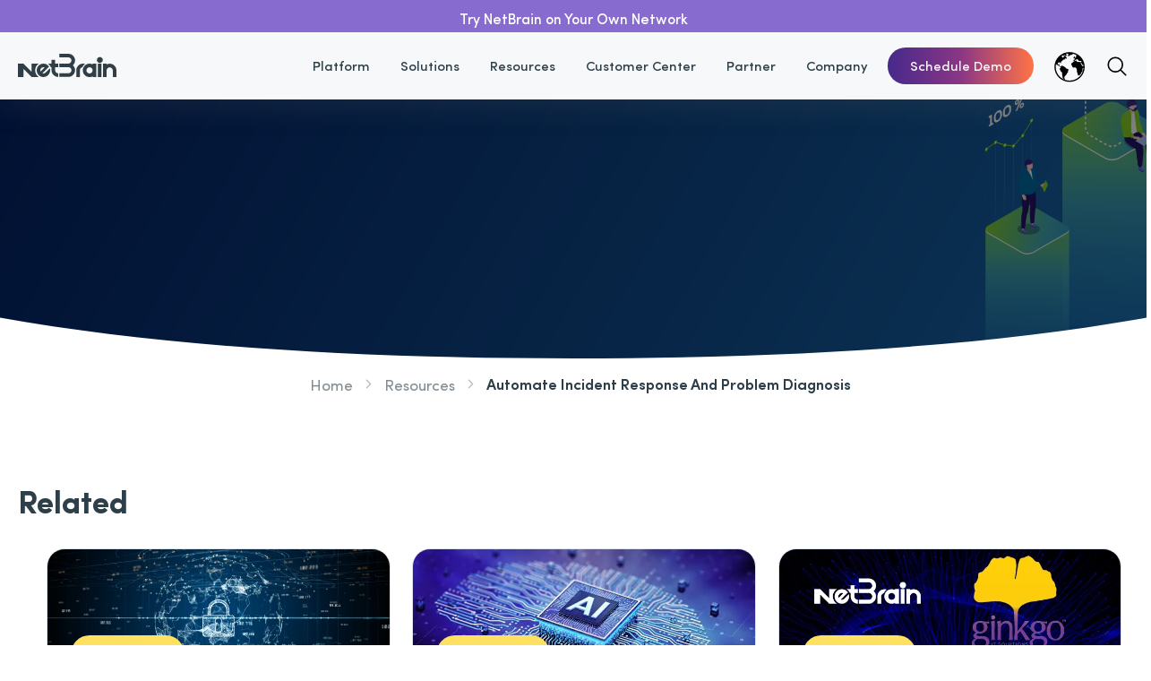

--- FILE ---
content_type: text/html; charset=UTF-8
request_url: https://www.netbraintech.com/resources/automate-incident-response-and-problem-diagnosis/
body_size: 19608
content:
<!DOCTYPE html>
<html lang="en-US" prefix="og: https://ogp.me/ns#">
<head>
    <meta charset="UTF-8"/>
    <meta name="viewport" content="width=device-width, maximum-scale=5.1"/>
    <title>T&amp;T WBN: Automate Incident Response and Problem Diagnosis - NetBrain</title>
    <link rel="dns-prefetch" href="//hsforms.net">
    <link rel="dns-prefetch" href="//youtube.com"/>
    <link rel="dns-prefetch" href="//wsrv.nl"/>
    <link rel="dns-prefetch" href="//static.cloudflareinsights.com"/>
    <link rel="preconnect" href="//js.hs-scripts.com">
    <link rel="preconnect" href="//cdn.leadmanagerfx.com">
    <link rel="shortcut icon" href="https://www.netbraintech.com/wp-content/themes/netbrain/favicon.png"/>
    <link rel="manifest" href="https://www.netbraintech.com/wp-content/themes/netbrain/assets/js/manifest.json">
    <meta name="theme-color" media="(prefers-color-scheme: light)" content="#f6f7f8">
    <meta name="theme-color" media="(prefers-color-scheme: dark)" content="#2d3f49">
    <!--link type="text/plain" href="https://www.netbraintech.com/humans.txt" rel="author"-->
    <link rel="stylesheet" href="https://www.netbraintech.com/wp-content/themes/netbrain/assets/dist/master.css?v=1768525404" media="screen">
    <link rel="alternate" hreflang="x-default" href="https://www.netbraintech.com/resources/automate-incident-response-and-problem-diagnosis/">
    <meta name="generator" content="WordPress">
    	<style>img:is([sizes="auto" i], [sizes^="auto," i]) { contain-intrinsic-size: 3000px 1500px }</style>
	<link rel="alternate" hreflang="en" href="https://www.netbraintech.com/resources/automate-incident-response-and-problem-diagnosis/" />
<link rel="alternate" hreflang="nl" href="https://www.netbraintech.com/nl/resources/automate-incident-response-and-problem-diagnosis/" />
<link rel="alternate" hreflang="fr" href="https://www.netbraintech.com/fr/resources/automate-incident-response-and-problem-diagnosis/" />
<link rel="alternate" hreflang="de" href="https://www.netbraintech.com/de/resources/automate-incident-response-and-problem-diagnosis/" />
<link rel="alternate" hreflang="ja" href="https://www.netbraintech.com/ja/resources/automate-incident-response-and-problem-diagnosis/" />
<link rel="alternate" hreflang="es" href="https://www.netbraintech.com/es/resources/automate-incident-response-and-problem-diagnosis/" />
<link rel="preload" href="https://www.netbraintech.com/wp-content/themes/netbrain/assets/fonts/SofiaProRegular.woff2" as="font" type="font/woff2" crossorigin />
<link rel="preload" href="https://www.netbraintech.com/wp-content/themes/netbrain/assets/fonts/SofiaPro-Medium.woff2" as="font" type="font/woff2" crossorigin />
<link rel="preload" href="https://www.netbraintech.com/wp-content/themes/netbrain/assets/fonts/SofiaPro-Bold.woff2" as="font" type="font/woff2" crossorigin />
<link rel="preload" href="https://www.netbraintech.com/wp-content/themes/netbrain/assets/fonts/SofiaPro-SemiBold.woff2" as="font" type="font/woff2" crossorigin />

<!-- Search Engine Optimization by Rank Math PRO - https://rankmath.com/ -->
<meta name="description" content="Watch this webinar to discover how NetBrain&#039;s 100% No-Code Intent-Based Automation can revolutionize your network operations, streamline troubleshooting, and"/>
<meta name="robots" content="follow, index, max-snippet:-1, max-video-preview:-1, max-image-preview:large"/>
<link rel="canonical" href="https://www.netbraintech.com/resources/automate-incident-response-and-problem-diagnosis/" />
<meta property="og:locale" content="en_US" />
<meta property="og:type" content="article" />
<meta property="og:title" content="T&amp;T WBN: Automate Incident Response and Problem Diagnosis - NetBrain" />
<meta property="og:description" content="Watch this webinar to discover how NetBrain&#039;s 100% No-Code Intent-Based Automation can revolutionize your network operations, streamline troubleshooting, and" />
<meta property="og:url" content="https://www.netbraintech.com/resources/automate-incident-response-and-problem-diagnosis/" />
<meta property="og:site_name" content="NetBrain" />
<meta property="article:publisher" content="https://www.facebook.com/netbraintech/" />
<meta property="og:updated_time" content="2025-08-05T23:09:54-04:00" />
<meta property="og:image" content="https://www.netbraintech.com/wp-content/uploads/2022/03/netbrain-social-default.png" />
<meta property="og:image:secure_url" content="https://www.netbraintech.com/wp-content/uploads/2022/03/netbrain-social-default.png" />
<meta property="og:image:width" content="1200" />
<meta property="og:image:height" content="630" />
<meta property="og:image:alt" content="T&#038;T WBN: Automate Incident Response and Problem Diagnosis" />
<meta property="og:image:type" content="image/png" />
<meta property="article:published_time" content="2023-03-31T05:55:30-04:00" />
<meta property="article:modified_time" content="2025-08-05T23:09:54-04:00" />
<meta name="twitter:card" content="summary_large_image" />
<meta name="twitter:title" content="T&amp;T WBN: Automate Incident Response and Problem Diagnosis - NetBrain" />
<meta name="twitter:description" content="Watch this webinar to discover how NetBrain&#039;s 100% No-Code Intent-Based Automation can revolutionize your network operations, streamline troubleshooting, and" />
<meta name="twitter:site" content="@netbraintechies" />
<meta name="twitter:creator" content="@netbraintechies" />
<meta name="twitter:image" content="https://www.netbraintech.com/wp-content/uploads/2022/03/netbrain-social-default.png" />
<script type="application/ld+json" class="rank-math-schema-pro">{"@context":"https://schema.org","@graph":[{"@type":"Organization","@id":"https://www.netbraintech.com/#organization","name":"NetBrain","sameAs":["https://www.facebook.com/netbraintech/","https://twitter.com/netbraintechies"],"logo":{"@type":"ImageObject","@id":"https://www.netbraintech.com/#logo","url":"https://www.netbraintech.com/wp-content/uploads/2022/03/netbrain-logo-large.png","contentUrl":"https://www.netbraintech.com/wp-content/uploads/2022/03/netbrain-logo-large.png","caption":"NetBrain","inLanguage":"en-US","width":"3840","height":"905"}},{"@type":"WebSite","@id":"https://www.netbraintech.com/#website","url":"https://www.netbraintech.com","name":"NetBrain","publisher":{"@id":"https://www.netbraintech.com/#organization"},"inLanguage":"en-US"},{"@type":"ImageObject","@id":"https://www.netbraintech.com/wp-content/uploads/2022/03/netbrain-social-default.png","url":"https://www.netbraintech.com/wp-content/uploads/2022/03/netbrain-social-default.png","width":"1200","height":"630","inLanguage":"en-US"},{"@type":"WebPage","@id":"https://www.netbraintech.com/resources/automate-incident-response-and-problem-diagnosis/#webpage","url":"https://www.netbraintech.com/resources/automate-incident-response-and-problem-diagnosis/","name":"T&amp;T WBN: Automate Incident Response and Problem Diagnosis - NetBrain","datePublished":"2023-03-31T05:55:30-04:00","dateModified":"2025-08-05T23:09:54-04:00","isPartOf":{"@id":"https://www.netbraintech.com/#website"},"primaryImageOfPage":{"@id":"https://www.netbraintech.com/wp-content/uploads/2022/03/netbrain-social-default.png"},"inLanguage":"en-US"},{"@type":"Person","@id":"https://www.netbraintech.com/author/valerie/","name":"Valerie DiMartino","url":"https://www.netbraintech.com/author/valerie/","image":{"@type":"ImageObject","@id":"https://secure.gravatar.com/avatar/c06cf20fba6a185a34be295a12b7db0d53d2a1d9e60cd8f51ef03966801931ca?s=96&amp;d=mm&amp;r=g","url":"https://secure.gravatar.com/avatar/c06cf20fba6a185a34be295a12b7db0d53d2a1d9e60cd8f51ef03966801931ca?s=96&amp;d=mm&amp;r=g","caption":"Valerie DiMartino","inLanguage":"en-US"},"worksFor":{"@id":"https://www.netbraintech.com/#organization"}},{"@type":"Article","headline":"T&amp;T WBN: Automate Incident Response and Problem Diagnosis - NetBrain","datePublished":"2023-03-31T05:55:30-04:00","dateModified":"2025-08-05T23:09:54-04:00","articleSection":"Webinar","author":{"@id":"https://www.netbraintech.com/author/valerie/","name":"Valerie DiMartino"},"publisher":{"@id":"https://www.netbraintech.com/#organization"},"description":"Watch this webinar to discover how NetBrain&#039;s 100% No-Code Intent-Based Automation can revolutionize your network operations, streamline troubleshooting, and","name":"T&amp;T WBN: Automate Incident Response and Problem Diagnosis - NetBrain","@id":"https://www.netbraintech.com/resources/automate-incident-response-and-problem-diagnosis/#richSnippet","isPartOf":{"@id":"https://www.netbraintech.com/resources/automate-incident-response-and-problem-diagnosis/#webpage"},"image":{"@id":"https://www.netbraintech.com/wp-content/uploads/2022/03/netbrain-social-default.png"},"inLanguage":"en-US","mainEntityOfPage":{"@id":"https://www.netbraintech.com/resources/automate-incident-response-and-problem-diagnosis/#webpage"}}]}</script>
<!-- /Rank Math WordPress SEO plugin -->

<link rel='dns-prefetch' href='//js.hs-scripts.com' />
<style id='classic-theme-styles-inline-css' type='text/css'>
/*! This file is auto-generated */
.wp-block-button__link{color:#fff;background-color:#32373c;border-radius:9999px;box-shadow:none;text-decoration:none;padding:calc(.667em + 2px) calc(1.333em + 2px);font-size:1.125em}.wp-block-file__button{background:#32373c;color:#fff;text-decoration:none}
</style>
<style id='global-styles-inline-css' type='text/css'>
:root{--wp--preset--aspect-ratio--square: 1;--wp--preset--aspect-ratio--4-3: 4/3;--wp--preset--aspect-ratio--3-4: 3/4;--wp--preset--aspect-ratio--3-2: 3/2;--wp--preset--aspect-ratio--2-3: 2/3;--wp--preset--aspect-ratio--16-9: 16/9;--wp--preset--aspect-ratio--9-16: 9/16;--wp--preset--color--black: #000000;--wp--preset--color--cyan-bluish-gray: #abb8c3;--wp--preset--color--white: #ffffff;--wp--preset--color--pale-pink: #f78da7;--wp--preset--color--vivid-red: #cf2e2e;--wp--preset--color--luminous-vivid-orange: #ff6900;--wp--preset--color--luminous-vivid-amber: #fcb900;--wp--preset--color--light-green-cyan: #7bdcb5;--wp--preset--color--vivid-green-cyan: #00d084;--wp--preset--color--pale-cyan-blue: #8ed1fc;--wp--preset--color--vivid-cyan-blue: #0693e3;--wp--preset--color--vivid-purple: #9b51e0;--wp--preset--color--blue: #1E85DF;--wp--preset--color--green: #90D121;--wp--preset--color--yellow: #ffe161;--wp--preset--color--red: #ff6a59;--wp--preset--color--slate: #303e47;--wp--preset--gradient--vivid-cyan-blue-to-vivid-purple: linear-gradient(135deg,rgba(6,147,227,1) 0%,rgb(155,81,224) 100%);--wp--preset--gradient--light-green-cyan-to-vivid-green-cyan: linear-gradient(135deg,rgb(122,220,180) 0%,rgb(0,208,130) 100%);--wp--preset--gradient--luminous-vivid-amber-to-luminous-vivid-orange: linear-gradient(135deg,rgba(252,185,0,1) 0%,rgba(255,105,0,1) 100%);--wp--preset--gradient--luminous-vivid-orange-to-vivid-red: linear-gradient(135deg,rgba(255,105,0,1) 0%,rgb(207,46,46) 100%);--wp--preset--gradient--very-light-gray-to-cyan-bluish-gray: linear-gradient(135deg,rgb(238,238,238) 0%,rgb(169,184,195) 100%);--wp--preset--gradient--cool-to-warm-spectrum: linear-gradient(135deg,rgb(74,234,220) 0%,rgb(151,120,209) 20%,rgb(207,42,186) 40%,rgb(238,44,130) 60%,rgb(251,105,98) 80%,rgb(254,248,76) 100%);--wp--preset--gradient--blush-light-purple: linear-gradient(135deg,rgb(255,206,236) 0%,rgb(152,150,240) 100%);--wp--preset--gradient--blush-bordeaux: linear-gradient(135deg,rgb(254,205,165) 0%,rgb(254,45,45) 50%,rgb(107,0,62) 100%);--wp--preset--gradient--luminous-dusk: linear-gradient(135deg,rgb(255,203,112) 0%,rgb(199,81,192) 50%,rgb(65,88,208) 100%);--wp--preset--gradient--pale-ocean: linear-gradient(135deg,rgb(255,245,203) 0%,rgb(182,227,212) 50%,rgb(51,167,181) 100%);--wp--preset--gradient--electric-grass: linear-gradient(135deg,rgb(202,248,128) 0%,rgb(113,206,126) 100%);--wp--preset--gradient--midnight: linear-gradient(135deg,rgb(2,3,129) 0%,rgb(40,116,252) 100%);--wp--preset--font-size--small: 13px;--wp--preset--font-size--medium: 20px;--wp--preset--font-size--large: 36px;--wp--preset--font-size--x-large: 42px;--wp--preset--spacing--20: 0.44rem;--wp--preset--spacing--30: 0.67rem;--wp--preset--spacing--40: 1rem;--wp--preset--spacing--50: 1.5rem;--wp--preset--spacing--60: 2.25rem;--wp--preset--spacing--70: 3.38rem;--wp--preset--spacing--80: 5.06rem;--wp--preset--shadow--natural: 6px 6px 9px rgba(0, 0, 0, 0.2);--wp--preset--shadow--deep: 12px 12px 50px rgba(0, 0, 0, 0.4);--wp--preset--shadow--sharp: 6px 6px 0px rgba(0, 0, 0, 0.2);--wp--preset--shadow--outlined: 6px 6px 0px -3px rgba(255, 255, 255, 1), 6px 6px rgba(0, 0, 0, 1);--wp--preset--shadow--crisp: 6px 6px 0px rgba(0, 0, 0, 1);}:where(.is-layout-flex){gap: 0.5em;}:where(.is-layout-grid){gap: 0.5em;}body .is-layout-flex{display: flex;}.is-layout-flex{flex-wrap: wrap;align-items: center;}.is-layout-flex > :is(*, div){margin: 0;}body .is-layout-grid{display: grid;}.is-layout-grid > :is(*, div){margin: 0;}:where(.wp-block-columns.is-layout-flex){gap: 2em;}:where(.wp-block-columns.is-layout-grid){gap: 2em;}:where(.wp-block-post-template.is-layout-flex){gap: 1.25em;}:where(.wp-block-post-template.is-layout-grid){gap: 1.25em;}.has-black-color{color: var(--wp--preset--color--black) !important;}.has-cyan-bluish-gray-color{color: var(--wp--preset--color--cyan-bluish-gray) !important;}.has-white-color{color: var(--wp--preset--color--white) !important;}.has-pale-pink-color{color: var(--wp--preset--color--pale-pink) !important;}.has-vivid-red-color{color: var(--wp--preset--color--vivid-red) !important;}.has-luminous-vivid-orange-color{color: var(--wp--preset--color--luminous-vivid-orange) !important;}.has-luminous-vivid-amber-color{color: var(--wp--preset--color--luminous-vivid-amber) !important;}.has-light-green-cyan-color{color: var(--wp--preset--color--light-green-cyan) !important;}.has-vivid-green-cyan-color{color: var(--wp--preset--color--vivid-green-cyan) !important;}.has-pale-cyan-blue-color{color: var(--wp--preset--color--pale-cyan-blue) !important;}.has-vivid-cyan-blue-color{color: var(--wp--preset--color--vivid-cyan-blue) !important;}.has-vivid-purple-color{color: var(--wp--preset--color--vivid-purple) !important;}.has-black-background-color{background-color: var(--wp--preset--color--black) !important;}.has-cyan-bluish-gray-background-color{background-color: var(--wp--preset--color--cyan-bluish-gray) !important;}.has-white-background-color{background-color: var(--wp--preset--color--white) !important;}.has-pale-pink-background-color{background-color: var(--wp--preset--color--pale-pink) !important;}.has-vivid-red-background-color{background-color: var(--wp--preset--color--vivid-red) !important;}.has-luminous-vivid-orange-background-color{background-color: var(--wp--preset--color--luminous-vivid-orange) !important;}.has-luminous-vivid-amber-background-color{background-color: var(--wp--preset--color--luminous-vivid-amber) !important;}.has-light-green-cyan-background-color{background-color: var(--wp--preset--color--light-green-cyan) !important;}.has-vivid-green-cyan-background-color{background-color: var(--wp--preset--color--vivid-green-cyan) !important;}.has-pale-cyan-blue-background-color{background-color: var(--wp--preset--color--pale-cyan-blue) !important;}.has-vivid-cyan-blue-background-color{background-color: var(--wp--preset--color--vivid-cyan-blue) !important;}.has-vivid-purple-background-color{background-color: var(--wp--preset--color--vivid-purple) !important;}.has-black-border-color{border-color: var(--wp--preset--color--black) !important;}.has-cyan-bluish-gray-border-color{border-color: var(--wp--preset--color--cyan-bluish-gray) !important;}.has-white-border-color{border-color: var(--wp--preset--color--white) !important;}.has-pale-pink-border-color{border-color: var(--wp--preset--color--pale-pink) !important;}.has-vivid-red-border-color{border-color: var(--wp--preset--color--vivid-red) !important;}.has-luminous-vivid-orange-border-color{border-color: var(--wp--preset--color--luminous-vivid-orange) !important;}.has-luminous-vivid-amber-border-color{border-color: var(--wp--preset--color--luminous-vivid-amber) !important;}.has-light-green-cyan-border-color{border-color: var(--wp--preset--color--light-green-cyan) !important;}.has-vivid-green-cyan-border-color{border-color: var(--wp--preset--color--vivid-green-cyan) !important;}.has-pale-cyan-blue-border-color{border-color: var(--wp--preset--color--pale-cyan-blue) !important;}.has-vivid-cyan-blue-border-color{border-color: var(--wp--preset--color--vivid-cyan-blue) !important;}.has-vivid-purple-border-color{border-color: var(--wp--preset--color--vivid-purple) !important;}.has-vivid-cyan-blue-to-vivid-purple-gradient-background{background: var(--wp--preset--gradient--vivid-cyan-blue-to-vivid-purple) !important;}.has-light-green-cyan-to-vivid-green-cyan-gradient-background{background: var(--wp--preset--gradient--light-green-cyan-to-vivid-green-cyan) !important;}.has-luminous-vivid-amber-to-luminous-vivid-orange-gradient-background{background: var(--wp--preset--gradient--luminous-vivid-amber-to-luminous-vivid-orange) !important;}.has-luminous-vivid-orange-to-vivid-red-gradient-background{background: var(--wp--preset--gradient--luminous-vivid-orange-to-vivid-red) !important;}.has-very-light-gray-to-cyan-bluish-gray-gradient-background{background: var(--wp--preset--gradient--very-light-gray-to-cyan-bluish-gray) !important;}.has-cool-to-warm-spectrum-gradient-background{background: var(--wp--preset--gradient--cool-to-warm-spectrum) !important;}.has-blush-light-purple-gradient-background{background: var(--wp--preset--gradient--blush-light-purple) !important;}.has-blush-bordeaux-gradient-background{background: var(--wp--preset--gradient--blush-bordeaux) !important;}.has-luminous-dusk-gradient-background{background: var(--wp--preset--gradient--luminous-dusk) !important;}.has-pale-ocean-gradient-background{background: var(--wp--preset--gradient--pale-ocean) !important;}.has-electric-grass-gradient-background{background: var(--wp--preset--gradient--electric-grass) !important;}.has-midnight-gradient-background{background: var(--wp--preset--gradient--midnight) !important;}.has-small-font-size{font-size: var(--wp--preset--font-size--small) !important;}.has-medium-font-size{font-size: var(--wp--preset--font-size--medium) !important;}.has-large-font-size{font-size: var(--wp--preset--font-size--large) !important;}.has-x-large-font-size{font-size: var(--wp--preset--font-size--x-large) !important;}
:where(.wp-block-post-template.is-layout-flex){gap: 1.25em;}:where(.wp-block-post-template.is-layout-grid){gap: 1.25em;}
:where(.wp-block-columns.is-layout-flex){gap: 2em;}:where(.wp-block-columns.is-layout-grid){gap: 2em;}
:root :where(.wp-block-pullquote){font-size: 1.5em;line-height: 1.6;}
</style>
<script type="8e670164cbce226116ae3088-text/javascript" src="https://www.netbraintech.com/wp-includes/js/jquery/jquery.min.js?ver=3.7.1" id="jquery-core-js"></script>
			<!-- DO NOT COPY THIS SNIPPET! Start of Page Analytics Tracking for HubSpot WordPress plugin v11.3.33-->
			<script class="hsq-set-content-id" data-content-id="blog-post" type="8e670164cbce226116ae3088-text/javascript">
				var _hsq = _hsq || [];
				_hsq.push(["setContentType", "blog-post"]);
			</script>
			<!-- DO NOT COPY THIS SNIPPET! End of Page Analytics Tracking for HubSpot WordPress plugin -->
			<!-- --------- START PLUGIN REVENUECLOUDFX-WP - HEADER SCRIPTS --------- -->
	<!-- RCFX - Primary Tracking Script -->
	<script type="8e670164cbce226116ae3088-text/javascript" data-registered="mcfx-plugin">
		/* global RCFX */
		(function (w,d,o,u,a,m) {
			w[o]=w[o]||function(){(w[o].q=w[o].q||[]).push(arguments);
			},w[o].e=1*new Date();w[o].u=u;a=d.createElement('script'),
			m=d.getElementsByTagName('script')[0];a.async=1;
			a.src=u+'/mcfx.js';m.parentNode.insertBefore(a, m);
		})(window, document, 'mcfx', 'https://nbt.netbraintech.com');
		mcfx('create', 31113 );
	</script>
		<!-- RCFX - CallTrackerFX -->
		<script type="8e670164cbce226116ae3088-text/javascript" src="//cdn.leadmanagerfx.com/phone/js/31113" data-registered="mcfx-plugin" async></script>
	<!-- Helper Script -->
	<script type="8e670164cbce226116ae3088-text/javascript" data-registered="mcfx-plugin">
		/* global RCFX */
		window.mcfxCaptureCustomFormData = function( data, formId='form-from-mcfxCaptureCustomFormData', dataFxId = null ) {
			const formEl = document.createElement('form');
			formEl.id = formId;
			// avoids duplication for pseudo forms
			formEl.setAttribute('data-fx-id', dataFxId || formId );
			for ( const field of data ) {
				const fieldEl = document.createElement('input');
				fieldEl.type = 'hidden';
				for ( const key in field ) {
					fieldEl[key] = field[key];
				}
				formEl.appendChild(fieldEl);
			}
			mcfx( 'capture', formEl );
		}
		/**
		 * This script will add a hidden input to all forms on the page with the submission id
		 * In order for this to work as intended, it has to happen after mcfx is initialized.
		 */
		window.addEventListener('mcfx:initialized', function() {
			document.querySelectorAll('form').forEach( nodeForm => {
				mcfx( t => {
					const nodeHiddenInput = document.createElement('input')
					nodeHiddenInput.setAttribute('name', '_mcfx_submission_id')
					nodeHiddenInput.setAttribute('type', 'hidden')
					nodeHiddenInput.setAttribute('value', t.modules.forms.getSubmissionId( nodeForm ))
					nodeForm.appendChild( nodeHiddenInput )
				})
			})
		})
	</script>
<!-- --------- END PLUGIN REVENUECLOUDFX-WP - HEADER SCRIPTS --------- -->
</head>
<body class="wp-singular resource-template-default single wp-theme-netbrain">

<header
    class="site-header  font_white">
    <a href="/resources/playground/" class="alertbar">
  <div class="alertbar__message">Try NetBrain on Your Own Network</div>
</a>
    <div class="site-header__container">
        <nav class="site-header__primary">
            <a href="/" class="site-header__logo" aria-label="NetBrain Logo">
                <svg version="1.1" id="Layer_1" xmlns="http://www.w3.org/2000/svg"
                     xmlns:xlink="http://www.w3.org/1999/xlink" x="0px" y="0px" viewBox="0 0 140.3 33"
                     style="enable-background:new 0 0 140.3 33;" xml:space="preserve"><g id="Page-2">
                        <g id="Logo---Color-_x28_transparent-background_x29_-400x100-Copy-3"
                           transform="translate(-1.000000, -1.000000)">
                            <g id="Group_1_" transform="translate(1.000000, 1.000000)">
                                <g id="Group" transform="translate(0.169680, 0.356852)">
                                    <g id="NetBrain_Logo_RTM_White" transform="translate(0.000000, 18.400936)">
                                        <g id="Group-4">
                                            <g id="Clip-2"></g>
                                            <path id="Fill-1" class="st0"
                                                  d="M172.8-40.2c7.2,4.9,8.7,11.8,9,13.6c0.5,4.5-0.3,6.7,0.1,7.9c0.4,1.2,4.2,7.4,5.1,11.6c0.5,2.5-4.6,2.9-4.6,2.9s0.5,0.6,0.6,1.4c0.1,0.9-1,1.4-1,1.4s1.3,0.9,0.8,1.8s-1.5,1.2-1.5,1.2s1.5,4.6-1.8,7.3c-3,2.4-10.2,0.7-10.2,0.7l0,0l0,0c-0.1,0.2-0.5,0.9-1,2.6c-0.5,2-0.7,3.9-0.2,5.2s-1.5,2.1-4.4,2c-5.3-0.2-11.6-5.1-13.5-6.5s-4.5,0.6-5.3-0.6c-0.8-1.3,3.4-5.3,7.2-2.8c2.1,1.4,4.8,3.9,7.4,5.4c3.2,1.9,5.4,1.2,5.4,1.2s-0.2-2.4,0.3-4.4c0.5-1.9,2.2-5.8,2.2-5.8s9.3,2.9,11.2,0.1c1-1.4,0.1-5.4-0.1-5.9c-0.1-0.5,2-0.9,2-0.9s-0.9-0.5-0.8-1.2c0.1-0.5,0.6-0.9,1.1-1.1s-1-1.1-1.1-2c0-0.8,1.8-1.4,3.5-2l0.4-0.1c1.2-0.4,0.9-0.6,0.5-1.7s-4-7.8-4.8-9.6c-0.8-1.8,1-2.3-0.1-8c-0.8-3.9-3.1-8.1-7-11.4c0.3-0.8,0.5-1.7,0.7-2.6L172.8-40.2z M128.9-19.5c0.1,0.9,0.3,1.7,0.6,2.6c2.2,7.2,5.8,7.8,10.1,11.6c5.5,4.9,2.9,13,2.9,13s0-0.1,0-0.2V7.3c0.1-1.5,0.4-7.2-3-10.9c-2.4-2.6-8.4-4.2-11.2-12.2c-0.3-1-0.6-2.1-0.9-3.2c0.4-0.2,0.8-0.5,1.2-0.7L128.9-19.5z M151.7-45.3l-11.8,3.2C143.5-44,147.6-45,151.7-45.3z"/>
                                            <path id="Fill-3" class="st1"
                                                  d="M71.7-18.8L71.7-18.8h-13v5.1h13l0,0l0,0c2.4,0,4.4,2,4.4,4.4s-2,4.4-4.4,4.4h-13v5.1h13c2.4,0,4.4,2,4.4,4.4S74.1,9,71.7,9h-13v5.1h13c5.3,0,9.5-4.3,9.5-9.6c0-2.8-1.2-5.2-3.1-7c1.9-1.7,3.1-4.2,3.1-7C81.2-14.5,76.9-18.8,71.7-18.8z M95.4-4.3c-0.9-0.3-1.9-0.5-2.9-0.5c-5.3,0-9.5,4.3-9.6,9.5v9.5H88V4.7c0-2.1,1.5-3.8,3.4-4.3C92.3-1.4,93.7-3.1,95.4-4.3z M113.7,14.3h5.1V-4.9h-5.1V14.3z M33,1.6c1.3-1.3,3.3-1.6,4.9-0.9l-5.8,5.8C31.4,4.9,31.7,2.9,33,1.6z M39.3,7.9c-1.2,1.2-3,1.6-4.5,1.1l5.6-5.6l0,0l3.8-3.8C43.8-1,43.4-1.5,42.9-2c-3.7-3.7-9.8-3.7-13.5,0s-3.7,9.8,0,13.5s9.8,3.7,13.5,0c2.6-2.6,3.4-6.3,2.4-9.6L39.3,7.9z M24.4,4.7c0-4,2-7.5,5-9.5h-4.9l0,0h-5.1v9.3c0,0.1,0,0.2,0,0.3s0,0.2,0,0.3v2L7.7-4.8v-0.1h-7.9v19.2h7.9V2.5l11.7,11.8v0.1h0.1l0,0l0,0h5l0,0h5C26.5,12.2,24.4,8.7,24.4,4.7z M52.8-10.1h-5.1v5.2h-5.2c1.8,1.3,3.3,3,4.2,5.1h1v4.4l0,0c0,5.3,4.3,9.5,9.5,9.5l0,0V9l0,0c-2.4,0-4.4-2-4.4-4.4V0.2h4.5v-5.1h-4.5C52.8-4.9,52.8-10.1,52.8-10.1z M140.1,4.8c0-5.3-4.3-9.5-9.6-9.5c-1.6,0-3.1,0.4-4.4,1.1v-1.2H121v19.2h5.1V4.9c0-2.4,2-4.4,4.4-4.4s4.4,2,4.4,4.4v9.5h5.1V4.8H140.1z M106.2,4.8c0,2.4-2,4.4-4.4,4.4c-2.4,0-4.4-2-4.4-4.4s2-4.4,4.4-4.4C104.2,0.3,106.2,2.3,106.2,4.8L106.2,4.8z M106.2-3.7c-1.3-0.7-2.8-1.1-4.4-1.1c-5.3,0-9.6,4.3-9.6,9.6s4.3,9.6,9.6,9.6c1.6,0,3.1-0.4,4.4-1.1v1.1h5.1V-4.9h-5.1V-3.7L106.2-3.7z"/>
                                        </g>
                                        <path id="Fill-5" class="st2"
                                              d="M120.7-10c0-2.3-1.9-4.2-4.2-4.2s-4.2,1.9-4.2,4.2s1.9,4.2,4.2,4.2C118.8-5.9,120.7-7.7,120.7-10"/>
                                    </g>
                                    <path id="Rectangle-2" class="st0"
                                          d="M129.5,6.5c-0.6,0.2-1.2,0.3-1.9,0.4c-4.4,0.8-9.5,1.2-15.3,1.2c-4.7,0-8.8,1-12.2,3.1l-4-14.9l25,1.2c0.8,0,1.5-0.1,2.2-0.5l0.2-0.1L145-17C146.6-6.5,140,3.7,129.5,6.5z M114.7-32.6l20,0.8l-13.2,8.9c-1-0.3-2.2-0.4-3.5,0c-2.3,0.8-3.7,2.8-3.3,4.1s2.7,1.8,5,1c2-0.6,3.4-2,3.5-3.1L139-31.6l22.2,1c0.6,0,1,0.5,1,1c0,0.3-0.2,0.6-0.5,0.8l-0.5,0.3h-0.1L123.2-4.3c-0.7,0.4-1.5,0.7-2.3,0.6l0,0L95.8-4.8l0,0L75.3-5.6c-0.6,0-1-0.5-1-1c0-0.3,0.2-0.6,0.5-0.8l39.3-25C114.3-32.5,114.5-32.6,114.7-32.6z"/>
                                    <path id="Oval" class="st0"
                                          d="M119.5-18.5c1.6-0.5,2.7-1.7,2.4-2.6c-0.3-0.9-2-1.4-3.7-0.9c-1.6,0.5-2.6,1.9-2.3,2.8C116.3-18.3,117.9-18,119.5-18.5z"/>
                                    <path id="Rectangle-3" class="st0"
                                          d="M136-31.8l2,0.1l-15.1,10.2c-0.2-0.4-0.4-0.7-0.8-1L136-31.8z"/>
                                    <path id="UNIVERSITY" class="st3"
                                          d="M34.8,61.8c1.6,0,2.8-0.6,3.4-1.8c0.3-0.6,0.5-1.6,0.5-2.8l0,0v-5.5h-1.3v6c0,0.7-0.1,1.3-0.3,1.7c-0.4,0.8-1.2,1.1-2.3,1.1c-0.9,0-1.6-0.4-2-1.1c-0.3-0.5-0.4-1.1-0.4-1.8l0,0v-6h-1.3v5.5c0,1.2,0.2,2.1,0.5,2.8C32.1,61.2,33.2,61.8,34.8,61.8z M43.6,61.5v-7.9l5,7.9h1.5v-9.7h-1.3v7.9l-4.9-7.9h-1.6v9.7H43.6z M55.4,61.5v-9.7h-1.3v9.7H55.4z M63.4,61.5l3.5-9.7h-1.4l-2.8,8.3l-2.8-8.3h-1.5l3.5,9.7H63.4z M77.1,61.5v-1.1h-5.9v-3.3h5.4V56h-5.4v-3H77v-1.2h-7.1v9.7H77.1z M81.9,61.5v-4.2h3c0.5,0,0.9,0.1,1.2,0.2c0.4,0.2,0.7,0.6,0.7,1.3l0,0l0.1,1.6c0,0.4,0,0.6,0.1,0.8c0,0.1,0.1,0.2,0.1,0.3l0,0h1.6v-0.2c-0.2-0.1-0.3-0.3-0.4-0.6c0-0.2-0.1-0.5-0.1-0.8l0,0v-1.3c0-0.6-0.1-1-0.3-1.2c-0.2-0.3-0.5-0.5-0.9-0.6c0.4-0.2,0.8-0.5,1-0.9s0.4-0.8,0.4-1.4c0-1.1-0.5-1.9-1.4-2.3c-0.5-0.2-1.1-0.3-1.8-0.3l0,0h-4.5v9.7L81.9,61.5L81.9,61.5z M85,56.2h-3v-3.3h3.2c0.5,0,0.8,0.1,1.1,0.2c0.5,0.3,0.8,0.7,0.8,1.4c0,0.6-0.2,1.1-0.5,1.3C86.1,56.1,85.6,56.2,85,56.2L85,56.2z M95.4,61.8c1,0,1.9-0.2,2.7-0.7s1.2-1.2,1.2-2.3c0-0.9-0.3-1.5-0.9-2c-0.4-0.3-0.9-0.5-1.5-0.6l0,0l-1.4-0.3c-0.9-0.2-1.5-0.4-1.8-0.5c-0.4-0.2-0.6-0.6-0.6-1s0.2-0.8,0.5-1.1c0.3-0.3,0.9-0.5,1.7-0.5c1,0,1.6,0.3,2,0.8c0.2,0.3,0.4,0.7,0.4,1.2l0,0h1.2c0-1.1-0.4-1.9-1.1-2.4s-1.6-0.7-2.6-0.7c-1.1,0-2,0.3-2.6,0.8s-0.9,1.3-0.9,2.2c0,0.8,0.3,1.4,0.9,1.8c0.4,0.2,1,0.4,1.8,0.6l0,0l1.3,0.3c0.7,0.2,1.2,0.4,1.6,0.6c0.3,0.2,0.5,0.6,0.5,1.1c0,0.7-0.4,1.2-1.2,1.5c-0.4,0.1-0.9,0.2-1.4,0.2c-1.1,0-1.9-0.3-2.3-1c-0.2-0.3-0.4-0.8-0.4-1.3l0,0h-1c0,1.1,0.3,1.9,1,2.5C93.2,61.5,94.2,61.8,95.4,61.8z M104.2,61.5v-9.7h-1.3v9.7H104.2z M111.8,61.5v-8.6h3.3v-1.2h-7.9v1.2h3.3v8.6H111.8z M122.1,61.5v-3.9l3.7-5.8h-1.5l-2.8,4.7l-2.8-4.7h-1.5l3.7,5.8v3.9H122.1z"/>
                                </g>
                            </g>
                        </g>
                    </g></svg>
            </a>
                            <span data-toggle=".site-header__menu" class="site-header__mobile-menu">
        <svg xmlns="http://www.w3.org/2000/svg" width="30" height="25" viewBox="0 0 30 25">
            <g class="icon">
                <rect class="site-header__mobile-menu-bar site-header__mobile-menu-bar--1" x="0" y="0" width="30"
                      height="3.5" rx="2" ry="2" fill="#414141"/>
                <rect class="site-header__mobile-menu-bar site-header__mobile-menu-bar--2" x="0" y="8" width="30"
                      height="3.5" rx="2" ry="2" fill="#414141"/>
                <rect class="site-header__mobile-menu-bar site-header__mobile-menu-bar--3" x="0" y="16.5" width="30"
                      height="3.5" rx="2" ry="2" fill="#414141"/>
            </g>
        </svg>
      </span>
                <ul class="site-header__menu">
<li data-depth="0" data-dropdown="platform" class=" temporary_class site-header__menu__item site-header__menu__item--default"><a href="/platform/" class="site-header__menu__link site-header__menu__link--default">Platform<span class='main_title_span'></span></a>
<div class="site-header__submenu"><ul class="site-header__submenu__items site-header__submenu-column_group" data-level="0">
	<li data-depth="1" class="site-header__submenu__column site-header_column_menu__item--open">
<a href="#" class="site-header__submenu__link site-header__menu__link--column"><h2 class='sub_title'>Core Features<span></span></h2></a>
<ul class="site-header__submenu__column__items">
	
		<li data-depth="2" class="site-header__submenu__item site-header__submenu__item--default site-header_subtitle-2"><a href="/features/automationinsight/" class="site-header__submenu__link site-header__menu__link--default">NetBrain Insight<span class='main_title_span'></span></a></li>
		<li data-depth="2" class="site-header__submenu__item site-header__submenu__item--default site-header_subtitle-2"><a href="/features/ai/" class="site-header__submenu__link site-header__menu__link--default">Artificial Intelligence<span class="new_tag" style="background-color: #e2d134">New</span><span class='main_title_span'></span></a></li>
		<li data-depth="2" class="site-header__submenu__item site-header__submenu__item--default site-header_subtitle-2"><a href="/features/runbook/" class="site-header__submenu__link site-header__menu__link--default">Next-Gen Runbook<span class='main_title_span'></span></a></li>
		<li data-depth="2" class="site-header__submenu__item site-header__submenu__item--default site-header_subtitle-2"><a href="/features/golden-engineering/" class="site-header__submenu__link site-header__menu__link--default">Golden Engineering<span class="new_tag" style="background-color: #e2d134">New</span><span class='main_title_span'></span></a></li>
		<li data-depth="2" class="site-header__submenu__item site-header__submenu__item--default site-header_subtitle-2"><a href="/features/network-auto-discovery/" class="site-header__submenu__link site-header__menu__link--default">Network Auto-Discovery<span class='main_title_span'></span></a></li>
		<li data-depth="2" class="site-header__submenu__item site-header__submenu__item--default site-header_subtitle-2"><a href="/features/dynamic-map/" class="site-header__submenu__link site-header__menu__link--default">Dynamic Map and Path<span class='main_title_span'></span></a></li>
		<li data-depth="2" class="site-header__submenu__item site-header__submenu__item--default site-header_subtitle-2"><a href="/features/observability-dashboards/" class="site-header__submenu__link site-header__menu__link--default">Observability Dashboards<span class='main_title_span'></span></a></li>
		<li data-depth="2" class="site-header__submenu__item site-header__submenu__item--default site-header_subtitle-2"><a href="/features/auto-remediation/" class="site-header__submenu__link site-header__menu__link--default">Auto Remediation<span class="new_tag" style="background-color: #e2d134">New</span><span class='main_title_span'></span></a></li>
		<li data-depth="2" class="site-header__submenu__item site-header__submenu__item--default site-header_subtitle-2"><a href="/features/network-automation-software/" class="site-header__submenu__link site-header__menu__link--default">No-Code Automation<span class='main_title_span'></span></a></li>
		<li data-depth="2" class="site-header__submenu__item site-header__submenu__item--default site-header_subtitle-2"><a href="/features/digital-twin/" class="site-header__submenu__link site-header__menu__link--default">Digital Twin<span class='main_title_span'></span></a></li>
		<li data-depth="2" class="site-header__submenu__item site-header__submenu__item--default site-header_subtitle-2"><a href="/features/network-intents/" class="site-header__submenu__link site-header__menu__link--default">Network Intent<span class='main_title_span'></span></a></li>
		<li data-depth="2" class="site-header__submenu__item site-header__submenu__item--default site-header_subtitle-2"><a href="/features/preventive-automation-intent-based/" class="site-header__submenu__link site-header__menu__link--default">Automation Library<span class='main_title_span'></span></a></li>
		<li data-depth="2" class="site-header__submenu__item site-header__submenu__item--default site-header_subtitle-2"><a href="/features/network-change-management/" class="site-header__submenu__link site-header__menu__link--default">Protective Change Management<span class='main_title_span'></span></a></li>
		<li data-depth="2" class="site-header__submenu__item site-header__submenu__item--default site-header_subtitle-2"><a href="/features/application-assurance/" class="site-header__submenu__link site-header__menu__link--default">Application Assurance<span class='main_title_span'></span></a></li>
		<li data-depth="2" class="site-header__submenu__item site-header__submenu__item--default site-header_subtitle-2"><a href="/features/iptable/" class="site-header__submenu__link site-header__menu__link--default">One-IP Table<span class='main_title_span'></span></a></li>
</ul>
</li>
	<li data-depth="1" class="site-header__submenu__highlight site-header__submenu__highlight--bg-3"><div><a href="/platform/" aria-label="NetBrain Next-Gen Overview" class="site-header__submenu__highlight__box"><img loading="lazy" src="//wsrv.nl/?url=www.netbraintech.com/wp-content/uploads/2025/05/menu-thumbnail-1.webp&output=webp&trim=0&w=400" alt="" class="site-header__submenu__highlight__image" /></a></div><div><a href="/platform/" class="site-header__submenu__highlight__box"><h2 class="site-header__submenu__highlight__title">NetBrain Next-Gen Overview</h2><p class="site-header__submenu__highlight__desc">A turnkey platform combining Agentic AI, no-code automation, and a live digital twin. </p><p class="buttons">Explore NetBrain Platform</p></a></div></li>
	<li data-depth="1" class="site-header__submenu__item site-header__submenu__item--text-only site-header_subtitle-1"><a href="/platform/" class="site-header__submenu__link site-header__menu__link--text-only">Explore NetBrain Platform -></a></li>
</ul>
</div>
</li>

<li data-depth="0" data-dropdown="solutions" class="  site-header__menu__item site-header__menu__item--default"><a href="#" class="site-header__menu__link site-header__menu__link--default">Solutions<span class='main_title_span'></span></a>
<div class="site-header__submenu"><ul class="site-header__submenu__items site-header__submenu-column_group" data-level="0">
	<li data-depth="1" class="site-header__submenu__column site-header_column_menu__item--open">
<a href="#" class="site-header__submenu__link site-header__menu__link--column"><h2 class='sub_title'>Use Cases<span></span></h2></a>
<ul class="site-header__submenu__column__items">
	
		<li data-depth="2" class="site-header__submenu__item site-header__submenu__item--default site-header_subtitle-2"><a href="/solution/aiops/" class="site-header__submenu__link site-header__menu__link--default">Network AIOps<span class='main_title_span'></span></a></li>
		<li data-depth="2" class="site-header__submenu__item site-header__submenu__item--default site-header_subtitle-2"><a href="/solution/hybrid-network-visibility/" class="site-header__submenu__link site-header__menu__link--default">Network Visibility<span class='main_title_span'></span></a></li>
		<li data-depth="2" class="site-header__submenu__item site-header__submenu__item--default site-header_subtitle-2"><a href="/solution/continuous-network-assessment/" class="site-header__submenu__link site-header__menu__link--default">Network Assessment<span class='main_title_span'></span></a></li>
		<li data-depth="2" class="site-header__submenu__item site-header__submenu__item--default site-header_subtitle-2"><a href="/solution/network-troubleshooting/" class="site-header__submenu__link site-header__menu__link--default">Automated Troubleshooting<span class='main_title_span'></span></a></li>
		<li data-depth="2" class="site-header__submenu__item site-header__submenu__item--default site-header_subtitle-2"><a href="/solution/network-change-management/" class="site-header__submenu__link site-header__menu__link--default">Automated Network Change<span class='main_title_span'></span></a></li>
		<li data-depth="2" class="site-header__submenu__item site-header__submenu__item--default site-header_subtitle-2"><a href="/solution/network-observability/" class="site-header__submenu__link site-header__menu__link--default">Network Observability<span class='main_title_span'></span></a></li>
		<li data-depth="2" class="site-header__submenu__item site-header__submenu__item--default site-header_subtitle-2"><a href="/solution/cloudsdn/" class="site-header__submenu__link site-header__menu__link--default">Cloud and SDN<span class='main_title_span'></span></a></li>
		<li data-depth="2" class="site-header__submenu__item site-header__submenu__item--default site-header_subtitle-2"><a href="/solution/security/" class="site-header__submenu__link site-header__menu__link--default">Network Security<span class='main_title_span'></span></a></li>
</ul>
</li>
	<li data-depth="1" class="site-header__submenu__column site-header_column_menu__item--open">
<a href="#" class="site-header__submenu__link site-header__menu__link--column"><h2 class='sub_title'>Industries<span></span></h2></a>
<ul class="site-header__submenu__column__items">
	
		<li data-depth="2" class="site-header__submenu__item site-header__submenu__item--default site-header_subtitle-2"><a href="/solution/it-service-for-airlines/" class="site-header__submenu__link site-header__menu__link--default">Airlines<span class='main_title_span'></span></a></li>
		<li data-depth="2" class="site-header__submenu__item site-header__submenu__item--default site-header_subtitle-2"><a href="/solution/network-automation-for-energy/" class="site-header__submenu__link site-header__menu__link--default">Energy<span class='main_title_span'></span></a></li>
		<li data-depth="2" class="site-header__submenu__item site-header__submenu__item--default site-header_subtitle-2"><a href="/solution/it-service-delivery-for-financial-services/" class="site-header__submenu__link site-header__menu__link--default">Financial Services<span class='main_title_span'></span></a></li>
		<li data-depth="2" class="site-header__submenu__item site-header__submenu__item--default site-header_subtitle-2"><a href="/federal-government/" class="site-header__submenu__link site-header__menu__link--default">Federal Government<span class='main_title_span'></span></a></li>
		<li data-depth="2" class="site-header__submenu__item site-header__submenu__item--default site-header_subtitle-2"><a href="/solution/healthcare-networks-automation/" class="site-header__submenu__link site-header__menu__link--default">Healthcare<span class='main_title_span'></span></a></li>
		<li data-depth="2" class="site-header__submenu__item site-header__submenu__item--default site-header_subtitle-2"><a href="/solution/network-automation-for-manufacturing/" class="site-header__submenu__link site-header__menu__link--default">Manufacturing<span class='main_title_span'></span></a></li>
		<li data-depth="2" class="site-header__submenu__item site-header__submenu__item--default site-header_subtitle-2"><a href="/solution/network-automation-for-oil-gas/" class="site-header__submenu__link site-header__menu__link--default">Oil &#038; Gas<span class='main_title_span'></span></a></li>
		<li data-depth="2" class="site-header__submenu__item site-header__submenu__item--default site-header_subtitle-2"><a href="/solution/network-automation-for-retail/" class="site-header__submenu__link site-header__menu__link--default">Retail<span class='main_title_span'></span></a></li>
</ul>
</li>
	<li data-depth="1" class="site-header__submenu__column site-header_column_menu__item--open">
<a href="#" class="site-header__submenu__link site-header__menu__link--column"><h2 class='sub_title'>Roles<span></span></h2></a>
<ul class="site-header__submenu__column__items">
	
		<li data-depth="2" class="site-header__submenu__item site-header__submenu__item--default site-header_subtitle-2"><a href="/solution/it-leaders/" class="site-header__submenu__link site-header__menu__link--default">IT Decision Makers<span class='main_title_span'></span></a></li>
		<li data-depth="2" class="site-header__submenu__item site-header__submenu__item--default site-header_subtitle-2"><a href="/solution/tools-team/" class="site-header__submenu__link site-header__menu__link--default">Tools Teams<span class='main_title_span'></span></a></li>
		<li data-depth="2" class="site-header__submenu__item site-header__submenu__item--default site-header_subtitle-2"><a href="/solution/network-operation-centers/" class="site-header__submenu__link site-header__menu__link--default">Network Operations Center<span class='main_title_span'></span></a></li>
</ul>
</li>
	<li data-depth="1" class="site-header__submenu__highlight site-header__submenu__highlight--bg-1"><div><a href="/new-release/" aria-label="Next-Gen Platform New Release" class="site-header__submenu__highlight__box"><img loading="lazy" src="//wsrv.nl/?url=www.netbraintech.com/wp-content/uploads/2025/05/platform.webp&output=webp&trim=0&w=400" alt="" class="site-header__submenu__highlight__image" /></a></div><div><a href="/new-release/" class="site-header__submenu__highlight__box"><h2 class="site-header__submenu__highlight__title">Next-Gen Platform New Release</h2><p class="site-header__submenu__highlight__desc">Shift From Reactive to Proactive with AI-Powered Network Automation</p><p class="buttons">Explore Now</p></a></div></li>
</ul>
</div>
</li>

<li data-depth="0" data-dropdown="resources" class="  site-header__menu__item site-header__menu__item--default"><a href="https://www.netbraintech.com/resources/" class="site-header__menu__link site-header__menu__link--default">Resources<span class='main_title_span'></span></a>
<div class="site-header__submenu"><ul class="site-header__submenu__items site-header__submenu-column_group" data-level="0">
	<li data-depth="1" class="site-header__submenu__column site-header_column_menu__item--open">
<a href="#" class="site-header__submenu__link site-header__menu__link--column"><h2 class='sub_title'>Read<span></span></h2></a>
<ul class="site-header__submenu__column__items">
	
		<li data-depth="2" class="site-header__submenu__item site-header__submenu__item--default site-header_subtitle-2"><a href="/resources/?type=analyst-papers" class="site-header__submenu__link site-header__menu__link--default">Analyst Papers<span class='main_title_span'></span></a></li>
		<li data-depth="2" class="site-header__submenu__item site-header__submenu__item--default site-header_subtitle-2"><a href="/resources/?type=blog" class="site-header__submenu__link site-header__menu__link--default">Blogs<span class='main_title_span'></span></a></li>
		<li data-depth="2" class="site-header__submenu__item site-header__submenu__item--default site-header_subtitle-2"><a href="/resources/?type=case-studies" class="site-header__submenu__link site-header__menu__link--default">Case Studies<span class='main_title_span'></span></a></li>
		<li data-depth="2" class="site-header__submenu__item site-header__submenu__item--default site-header_subtitle-2"><a href="/resources/?type=datasheet" class="site-header__submenu__link site-header__menu__link--default">Datasheets<span class='main_title_span'></span></a></li>
		<li data-depth="2" class="site-header__submenu__item site-header__submenu__item--default site-header_subtitle-2"><a href="/resources/?type=ebook" class="site-header__submenu__link site-header__menu__link--default">eBooks<span class='main_title_span'></span></a></li>
		<li data-depth="2" class="site-header__submenu__item site-header__submenu__item--default site-header_subtitle-2"><a href="/resources/?type=solution-brief" class="site-header__submenu__link site-header__menu__link--default">Solution Briefs<span class='main_title_span'></span></a></li>
		<li data-depth="2" class="site-header__submenu__item site-header__submenu__item--default site-header_subtitle-2"><a href="https://www.netbraintech.com/reviews/" class="site-header__submenu__link site-header__menu__link--default">Reviews<span class='main_title_span'></span></a></li>
</ul>
</li>
	<li data-depth="1" class="site-header__submenu__column site-header_column_menu__item--open">
<a href="#" class="site-header__submenu__link site-header__menu__link--column"><h2 class='sub_title'>Watch<span></span></h2></a>
<ul class="site-header__submenu__column__items">
	
		<li data-depth="2" class="site-header__submenu__item site-header__submenu__item--default site-header_subtitle-2"><a href="/resources/?type=podcast&#038;usecase=" class="site-header__submenu__link site-header__menu__link--default">Interviews<span class='main_title_span'></span></a></li>
		<li data-depth="2" class="site-header__submenu__item site-header__submenu__item--default site-header_subtitle-2"><a href="/resources/?type=testimonial&#038;usecase=" class="site-header__submenu__link site-header__menu__link--default">Testimonials<span class='main_title_span'></span></a></li>
		<li data-depth="2" class="site-header__submenu__item site-header__submenu__item--default site-header_subtitle-2"><a href="/resources/netbrain-overview/" class="site-header__submenu__link site-header__menu__link--default">On-Demand Demo<span class='main_title_span'></span></a></li>
		<li data-depth="2" class="site-header__submenu__item site-header__submenu__item--default site-header_subtitle-2"><a href="/resources/?type=video-media" class="site-header__submenu__link site-header__menu__link--default">Videos<span class='main_title_span'></span></a></li>
		<li data-depth="2" class="site-header__submenu__item site-header__submenu__item--default site-header_subtitle-2"><a href="/resources/?type=webinar" class="site-header__submenu__link site-header__menu__link--default">Webinars<span class='main_title_span'></span></a></li>
</ul>
</li>
	<li data-depth="1" class="site-header__submenu__column site-header_column_menu__item--open">
<a href="#" class="site-header__submenu__link site-header__menu__link--column"><h2 class='sub_title'>Engage<span></span></h2></a>
<ul class="site-header__submenu__column__items">
	
		<li data-depth="2" class="site-header__submenu__item site-header__submenu__item--default site-header_subtitle-2"><a href="/request-a-demo/" class="site-header__submenu__link site-header__menu__link--default">Customized Demo<span class='main_title_span'></span></a></li>
		<li data-depth="2" class="site-header__submenu__item site-header__submenu__item--default site-header_subtitle-2"><a href="/tours/" class="site-header__submenu__link site-header__menu__link--default">Guided Tours<span class='main_title_span'></span></a></li>
		<li data-depth="2" class="site-header__submenu__item site-header__submenu__item--default site-header_subtitle-2"><a href="/resources/?type=event" class="site-header__submenu__link site-header__menu__link--default">Live Events<span class='main_title_span'></span></a></li>
		<li data-depth="2" class="site-header__submenu__item site-header__submenu__item--default site-header_subtitle-2"><a href="/support/education-and-training/power-user-training/" class="site-header__submenu__link site-header__menu__link--default">In-Person Trainings<span class='main_title_span'></span></a></li>
		<li data-depth="2" class="site-header__submenu__item site-header__submenu__item--default site-header_subtitle-2"><a href="/support/education-and-training/#Training" class="site-header__submenu__link site-header__menu__link--default">Online Trainings<span class='main_title_span'></span></a></li>
		<li data-depth="2" class="site-header__submenu__item site-header__submenu__item--default site-header_subtitle-2"><a href="/resources/playground/" class="site-header__submenu__link site-header__menu__link--default">Risk-Free Playground<span class='main_title_span'></span></a></li>
</ul>
</li>
	<li data-depth="1" class="site-header__submenu__highlight site-header__submenu__highlight--bg-1"><div><a href="/resources/gartner-research/" aria-label="Gartner® 2025 Report" class="site-header__submenu__highlight__box"><img loading="lazy" src="//wsrv.nl/?url=www.netbraintech.com/wp-content/uploads/2025/10/Thumbnail-Gartner.webp&output=webp&trim=0&w=400" alt="" class="site-header__submenu__highlight__image" /></a></div><div><a href="/resources/gartner-research/" class="site-header__submenu__highlight__box"><h2 class="site-header__submenu__highlight__title">Gartner® 2025 Report</h2><p class="site-header__submenu__highlight__desc">NetBrain Named a Strong Performer in 2025 Gartner® Voice of the Customer Report for Network Automation</p><p class="buttons">Download Guide</p></a></div></li>
	<li data-depth="1" class="site-header__submenu__item site-header__submenu__item--text-only site-header_subtitle-1"><a href="/resources/" class="site-header__submenu__link site-header__menu__link--text-only">View All Resources -></a></li>
</ul>
</div>
</li>

<li data-depth="0" data-dropdown="customer-center" class="  site-header__menu__item site-header__menu__item--default"><a target="_blank" href="https://success.netbraintech.com/" class="site-header__menu__link site-header__menu__link--default">Customer Center<span class='main_title_span'></span></a>
<div class="site-header__submenu"><ul class="site-header__submenu__items site-header__submenu-column_group" data-level="0">
	<li data-depth="1" class="site-header__submenu__column site-header_column_menu__item--open">
<a target="_blank" href="https://success.netbraintech.com/support/" class="site-header__submenu__link site-header__menu__link--column"><h2 class='sub_title'>Customer Support<span></span></h2></a>
<ul class="site-header__submenu__column__items">
	
		<li data-depth="2" class="site-header__submenu__item site-header__submenu__item--default site-header_subtitle-2"><a target="_blank" href="https://success.netbraintech.com/support/" class="site-header__submenu__link site-header__menu__link--default">Overview<span class='main_title_span'></span></a></li>
		<li data-depth="2" class="site-header__submenu__item site-header__submenu__item--default site-header_subtitle-2"><a target="_blank" href="https://success.netbraintech.com/professional-services/ask-an-expert/" class="site-header__submenu__link site-header__menu__link--default">Automation Hotline<span class='main_title_span'></span></a></li>
		<li data-depth="2" class="site-header__submenu__item site-header__submenu__item--default site-header_subtitle-2"><a href="/submit-tickets/" class="site-header__submenu__link site-header__menu__link--default">Submit a Ticket<span class='main_title_span'></span></a></li>
		<li data-depth="2" class="site-header__submenu__item site-header__submenu__item--default site-header_subtitle-2"><a target="_blank" href="https://success.netbraintech.com/professional-services/request-upgrade/" class="site-header__submenu__link site-header__menu__link--default">Request Upgrade<span class='main_title_span'></span></a></li>
		<li data-depth="2" class="site-header__submenu__item site-header__submenu__item--default site-header_subtitle-2"><a target="_blank" href="https://community.netbraintech.com/User/Login?ReturnUrl=%2faspx%2fIESoftwareReleases%3f_gl%3d1*pkkd6n*_ga*NjYyMjc4OTA2LjE2OTkzMDEwNDI.*_ga_TGY9WF4YJY*MTY5OTk3MzI4NC43LjEuMTY5OTk3NDI5MS42MC4wLjA." class="site-header__submenu__link site-header__menu__link--default">Documentation<span class='main_title_span'></span></a></li>
		<li data-depth="2" class="site-header__submenu__item site-header__submenu__item--default site-header_subtitle-2"><a target="_blank" href="https://exchange.netbrain.com/" class="site-header__submenu__link site-header__menu__link--default">Community<span class='main_title_span'></span></a></li>
</ul>
</li>
	<li data-depth="1" class="site-header__submenu__column site-header_column_menu__item--open">
<a href="#" class="site-header__submenu__link site-header__menu__link--column"><h2 class='sub_title'>Professional Services<span></span></h2></a>
<ul class="site-header__submenu__column__items">
	
		<li data-depth="2" class="site-header__submenu__item site-header__submenu__item--default site-header_subtitle-2"><a target="_blank" href="https://success.netbraintech.com/professional-services/" class="site-header__submenu__link site-header__menu__link--default">Overview<span class='main_title_span'></span></a></li>
		<li data-depth="2" class="site-header__submenu__item site-header__submenu__item--default site-header_subtitle-2"><a target="_blank" href="https://success.netbraintech.com/professional-services/jumpstart/" class="site-header__submenu__link site-header__menu__link--default">Onboarding<span class='main_title_span'></span></a></li>
		<li data-depth="2" class="site-header__submenu__item site-header__submenu__item--default site-header_subtitle-2"><a target="_blank" href="https://success.netbraintech.com/professional-services/maturity-services/" class="site-header__submenu__link site-header__menu__link--default">Automation Maturity<span class='main_title_span'></span></a></li>
		<li data-depth="2" class="site-header__submenu__item site-header__submenu__item--default site-header_subtitle-2"><a target="_blank" href="https://success.netbraintech.com/professional-services/premium-support-services/" class="site-header__submenu__link site-header__menu__link--default">Premium Support<span class='main_title_span'></span></a></li>
		<li data-depth="2" class="site-header__submenu__item site-header__submenu__item--default site-header_subtitle-2"><a target="_blank" href="https://success.netbraintech.com/professional-services/reverse-eng-assessment/" class="site-header__submenu__link site-header__menu__link--default">Reverse Engineering and Assessment Service<span class="new_tag" style="background-color: #e2d134">New</span><span class='main_title_span'></span></a></li>
</ul>
</li>
	<li data-depth="1" class="site-header__submenu__column site-header_column_menu__item--open">
<a href="#" class="site-header__submenu__link site-header__menu__link--column"><h2 class='sub_title'>Education<span></span></h2></a>
<ul class="site-header__submenu__column__items">
	
		<li data-depth="2" class="site-header__submenu__item site-header__submenu__item--default site-header_subtitle-2"><a target="_blank" href="https://success.netbraintech.com/netbrain-university/" class="site-header__submenu__link site-header__menu__link--default">NetBrain University<span class='main_title_span'></span></a></li>
		<li data-depth="2" class="site-header__submenu__item site-header__submenu__item--default site-header_subtitle-2"><a target="_blank" href="https://success.netbraintech.com/netbrain-university/power-user-training/" class="site-header__submenu__link site-header__menu__link--default">In-Person Training (Power User Training)<span class='main_title_span'></span></a></li>
		<li data-depth="2" class="site-header__submenu__item site-header__submenu__item--default site-header_subtitle-2"><a target="_blank" href="https://success.netbraintech.com/netbrain-university/online-training/" class="site-header__submenu__link site-header__menu__link--default">Online Training<span class='main_title_span'></span></a></li>
		<li data-depth="2" class="site-header__submenu__item site-header__submenu__item--default site-header_subtitle-2"><a target="_blank" href="https://success.netbraintech.com/netbrain-university/netbrain-certification/" class="site-header__submenu__link site-header__menu__link--default">Certifications<span class='main_title_span'></span></a></li>
		<li data-depth="2" class="site-header__submenu__item site-header__submenu__item--default site-header_subtitle-2"><a target="_blank" href="https://success.netbraintech.com/netbrain-university/request-account-nbu/" class="site-header__submenu__link site-header__menu__link--default">Request NetBrain University Account<span class='main_title_span'></span></a></li>
		<li data-depth="2" class="site-header__submenu__item site-header__submenu__item--default site-header_subtitle-2"><a target="_blank" href="https://success.netbraintech.com/resources/" class="site-header__submenu__link site-header__menu__link--default">Resources<span class='main_title_span'></span></a></li>
</ul>
</li>
	<li data-depth="1" class="site-header__submenu__highlight site-header__submenu__highlight--bg-1"><div><a href="https://success.netbraintech.com/netbrain-university/power-user-training/" aria-label="Power User Training" class="site-header__submenu__highlight__box"><img loading="lazy" src="//wsrv.nl/?url=www.netbraintech.com/wp-content/uploads/2022/03/background0-1.webp&output=webp&trim=0&w=400" alt="" class="site-header__submenu__highlight__image" /></a></div><div><a href="https://success.netbraintech.com/netbrain-university/power-user-training/" class="site-header__submenu__highlight__box"><h2 class="site-header__submenu__highlight__title">Power User Training</h2><p class="site-header__submenu__highlight__desc">We're coming to a city near you! Become a network automation expert today!</p><p class="buttons">Reserve a Spot</p></a></div></li>
	<li data-depth="1" class="site-header__submenu__item site-header__submenu__item--text-only site-header_subtitle-1"><a href="https://success.netbraintech.com/" class="site-header__submenu__link site-header__menu__link--text-only">View Customer Center -></a></li>
</ul>
</div>
</li>

<li data-depth="0" data-dropdown="partner" class="  site-header__menu__item site-header__menu__item--default"><a href="/partner/" class="site-header__menu__link site-header__menu__link--default">Partner<span class='main_title_span'></span></a>
<div class="site-header__submenu"><ul class="site-header__submenu__items site-header__submenu-column_group" data-level="0">
	<li data-depth="1" class="site-header__submenu__column site-header_column_menu__item--open">
<a href="#" class="site-header__submenu__link site-header__menu__link--column"><h2 class='sub_title'>Accelerate your Success<span></span></h2></a>
<ul class="site-header__submenu__column__items">
	
		<li data-depth="2" class="site-header__submenu__item site-header__submenu__item--default site-header_subtitle-2"><a href="/partner/" class="site-header__submenu__link site-header__menu__link--default">Partner Program<span class='main_title_span'></span></a></li>
		<li data-depth="2" class="site-header__submenu__item site-header__submenu__item--default site-header_subtitle-2"><a href="/partner/find-a-partner/" class="site-header__submenu__link site-header__menu__link--default">Find a Partner<span class='main_title_span'></span></a></li>
		<li data-depth="2" class="site-header__submenu__item site-header__submenu__item--default site-header_subtitle-2"><a href="/partner/already-a-partner/" class="site-header__submenu__link site-header__menu__link--default">Existing Partner<span class='main_title_span'></span></a></li>
		<li data-depth="2" class="site-header__submenu__item site-header__submenu__item--default site-header_subtitle-2"><a href="/partner/ace/" class="site-header__submenu__link site-header__menu__link--default">ACE+ Program<span class='main_title_span'></span></a></li>
</ul>
</li>
	<li data-depth="1" class="site-header__submenu__column site-header_column_menu__item--open">
<a href="#" class="site-header__submenu__link site-header__menu__link--column"><h2 class='sub_title'>NetBrain Makes the Difference<span></span></h2></a>
<ul class="site-header__submenu__column__items">
	
		<li data-depth="2" class="site-header__submenu__item site-header__submenu__item--default site-header_subtitle-2"><a href="/managed-service-providers/" class="site-header__submenu__link site-header__menu__link--default">MSPs Powered by NetBrain<span class='main_title_span'></span></a></li>
		<li data-depth="2" class="site-header__submenu__item site-header__submenu__item--default site-header_subtitle-2"><a href="/managed-service-providers/powered-by-netbrain/" class="site-header__submenu__link site-header__menu__link--default">Find NetBrain MSPs<span class='main_title_span'></span></a></li>
		<li data-depth="2" class="site-header__submenu__item site-header__submenu__item--default site-header_subtitle-2"><a href="/partner/demo/" class="site-header__submenu__link site-header__menu__link--default">Partner Demo Program<span class='main_title_span'></span></a></li>
</ul>
</li>
	<li data-depth="1" class="site-header__submenu__highlight site-header__submenu__highlight--bg-2"><div><a href="/managed-service-providers/powered-by-netbrain/" aria-label="Powered by NetBrain" class="site-header__submenu__highlight__box"><img loading="lazy" src="//wsrv.nl/?url=www.netbraintech.com/wp-content/uploads/2022/03/menu-partner-1.webp&output=webp&trim=0&w=400" alt="" class="site-header__submenu__highlight__image" /></a></div><div><a href="/managed-service-providers/powered-by-netbrain/" class="site-header__submenu__highlight__box"><h2 class="site-header__submenu__highlight__title">Powered by NetBrain</h2><p class="site-header__submenu__highlight__desc">See the list of MSPs that have chosen NetBrain to power their operational excellence.</p><p class="buttons">Find an MSP</p></a></div></li>
</ul>
</div>
</li>

<li data-depth="0" data-dropdown="company" class="  site-header__menu__item site-header__menu__item--default"><a href="https://www.netbraintech.com/about/" class="site-header__menu__link site-header__menu__link--default">Company<span class='main_title_span'></span></a>
<div class="site-header__submenu"><ul class="site-header__submenu__items site-header__submenu-column_group" data-level="0">
	<li data-depth="1" class="site-header__submenu__wide-column">
<ul class="site-header__submenu__wide-column__items site-header__submenu-column_list">
	
		<li data-depth="2" class="site-header__submenu__item site-header__submenu__item--default site-header_subtitle-2"><a href="https://www.netbraintech.com/about/" class="site-header__submenu__link site-header__menu__link--default">Who We Are<span class='main_title_span'></span></a></li>
		<li data-depth="2" class="site-header__submenu__item site-header__submenu__item--default site-header_subtitle-2"><a href="/why-netbrain/" class="site-header__submenu__link site-header__menu__link--default">Why NetBrain<span class='main_title_span'></span></a></li>
		<li data-depth="2" class="site-header__submenu__item site-header__submenu__item--default site-header_subtitle-2"><a href="https://www.netbraintech.com/about/leadership/" class="site-header__submenu__link site-header__menu__link--default">Leadership<span class='main_title_span'></span></a></li>
		<li data-depth="2" class="site-header__submenu__item site-header__submenu__item--default site-header_subtitle-2"><a href="https://www.netbraintech.com/new-release/" class="site-header__submenu__link site-header__menu__link--default">New Release<span class='main_title_span'></span></a></li>
		<li data-depth="2" class="site-header__submenu__item site-header__submenu__item--default site-header_subtitle-2"><a href="https://www.netbraintech.com/about/contact/" class="site-header__submenu__link site-header__menu__link--default">Contact Us<span class='main_title_span'></span></a></li>
		<li data-depth="2" class="site-header__submenu__item site-header__submenu__item--default site-header_subtitle-2"><a href="/about/milestone/" class="site-header__submenu__link site-header__menu__link--default">NetBrain Timeline<span class='main_title_span'></span></a></li>
		<li data-depth="2" class="site-header__submenu__item site-header__submenu__item--default site-header_subtitle-2"><a href="https://www.netbraintech.com/about/press-releases/" class="site-header__submenu__link site-header__menu__link--default">Press Releases<span class='main_title_span'></span></a></li>
		<li data-depth="2" class="site-header__submenu__item site-header__submenu__item--default site-header_subtitle-2"><a href="https://www.netbraintech.com/about/careers/" class="site-header__submenu__link site-header__menu__link--default">Careers<span class='main_title_span'></span></a></li>
		<li data-depth="2" class="site-header__submenu__item site-header__submenu__item--default site-header_subtitle-2"><a href="/about/careers/openings/" class="site-header__submenu__link site-header__menu__link--default">Open Positions<span class="new_tag" style="background-color: #81d742">Hiring</span><span class='main_title_span'></span></a></li>
		<li data-depth="2" class="site-header__submenu__item site-header__submenu__item--default site-header_subtitle-2"><a href="/about/media/" class="site-header__submenu__link site-header__menu__link--default">News<span class='main_title_span'></span></a></li>
		<li data-depth="2" class="site-header__submenu__item site-header__submenu__item--default site-header_subtitle-2"><a href="/reviews/" class="site-header__submenu__link site-header__menu__link--default">Reviews<span class='main_title_span'></span></a></li>
</ul>
</li>
	<li data-depth="1" class="site-header__submenu__highlight site-header__submenu__highlight--bg-2"><div><a href="/about/contact/" aria-label="Contact Us" class="site-header__submenu__highlight__box"><img loading="lazy" src="//wsrv.nl/?url=www.netbraintech.com/wp-content/uploads/2023/06/Homepage-Header.webp&output=webp&trim=0&w=400" alt="" class="site-header__submenu__highlight__image" /></a></div><div><a href="/about/contact/" class="site-header__submenu__highlight__box"><h2 class="site-header__submenu__highlight__title">Contact Us</h2><p class="site-header__submenu__highlight__desc">We're here to answer any questions you might have. </p><p class="buttons">Contact Us</p></a></div></li>
</ul>
</div>
</li>

<li data-depth="0" class="  site-header__menu__item site-header__menu__item--button"><a href="/request-a-demo/" class="site-header__menu__link site-header__menu__link--button buttons" data-cta="Schedule Demo">Schedule Demo<span class='main_title_span'></span></a></li>

<li data-depth="0" class="  site-header__menu__item site-header__menu__item--icon" data-language="en"><div class="switcher notranslate">
                                <div class="selected">

<?xml version="1.0" encoding="utf-8"?>
<!-- Generator: Adobe Illustrator 28.1.0, SVG Export Plug-In . SVG Version: 6.00 Build 0)  -->
<svg version="1.1" class="global_icon" id="Layer_1" xmlns="http://www.w3.org/2000/svg" xmlns:xlink="http://www.w3.org/1999/xlink" x="0px" y="0px"
	 viewBox="0 0 393.8 390.6" style="enable-background:new 0 0 393.8 390.6;" xml:space="preserve">
<path class="st0" d="M197.8,36.1c89.3,0,161.7,72.4,161.7,161.7c0,89.3-72.4,161.7-161.7,161.7S36.2,287,36.2,197.7
	C36.2,108.5,108.6,36.1,197.8,36.1"/>
<path class="st1" d="M127.4,72.2c1-5.2-3.1-4.6-12.3,1.7c-8.2,2.5-10,5.1-5.6,7.5c7.6,2.1,11.3,5.5,11,10.2c0.3,6.6,2,6.4,5.2-0.6
	c0-1.5,2.3-3,6.7-4.4c2.9-0.8,3.6-2.7,2.1-5.6c-1-1.5,0.5-4.9,4.6-10.2c7.6-6.2,9.7-9.2,6.4-9.1c-3.1-0.9-6.1,0.1-8.9,3.3
	c-0.7,4-2.8,6.9-6.4,8.7C128.8,73.8,127.8,73.3,127.4,72.2 M288.6,115L288.6,115c6.8,11.6,12.2,16.9,16.2,15.8
	c1.8-2,4.2-2.1,7.1-0.4c2.7,1.4,6.5,1.3,11.4-0.2c5.6-0.8,6.7,2.1,3.5,8.7c-4.6,4.4-12.6,5.3-24.1,2.7c-4.6-2-7.8-2.1-9.6-0.2
	c-3.1,1.7-7,0.8-11.8-2.7c-3.5-0.6-5.1-2.5-4.8-5.8c3-4.7-0.8-6.3-11.6-4.8c-6.3,2.7-10.9,4.2-13.7,4.4c-0.3,0.1-0.5,0.2-0.8,0.3
	c-3.4-0.7-3.9-1.6-1.7-2.8c6.2-0.3,9.9-3,11-8.1c0.4-3,3.2-5.1,8.5-6.2c4.6-0.3,8-2.2,10.2-5.6C280.4,107.9,285.4,109.3,288.6,115z
	 M45.2,153.1C61.9,94.4,111.7,49.7,173.1,40.4c-5.3,0.8-5.3,3.6-7.5,3.9c-5.6,0.8-8,2.1-8.9,3.7c-6.4,11.1,21.7,9.1,12.5,16
	c-3.2,1.4-5.2,3.2-6,5.4c-0.4,2.4-1.3,3.7-2.7,4c-4.3,0.6-7.3,0-11.2-1.9c-4.2-0.8-4.7-0.4-5.8,1.2c-1.2,3.6,1.1,5,7.3,5.4
	c3.6-2.4,4.8-2.3,5.6,0.4c0.3,4.3,2,6.8,5.2,7.3c3.7,2.3,4.7,4.9,3.1,7.7c-1.7,2.3-1.5,5,0.6,8.1c1.1,3.7-0.8,4.6-5.8,5
	c-4.1-0.2-5.6-0.5-4.4-3.3c4.9-3.7,5.9-5.8,3.1-6.2c-5.1,2.7-8.8,3.7-11,3.1c-3.4-0.3-4.2,0.6-2.5,2.7c-1.3,3.1,0.6,4,5.6,2.7
	c2.6,0.4,2.9,1.7,0.8,4c-2.1,1-3.6,1.8-4.4,2.3c-4.1,3-7.2,4-9.2,3.1c-2.7-3.5-12.3,3.4-15.6,8.1c-4,5.2-4.5,7.9-6.3,8.7
	c-11.1,5.6-13.1,7.3-13.3,22.4c-0.5,3-4.7,3.2-5.4,0.6c-2.1-5.6-2.3-9-9.4-8.9c-11.3,0.8-17.7,4-19.3,9.6c-1.6,5.6-1.4,9.9,0.8,12.9
	c2.9,4,6.1,2.8,9.8-3.5c2.1-2.7,4.6-2.7,5.3,0c0.4,1.8-7.1,17.3,1.4,12.9c2.5-0.8,4.7-3.2,5-1.1c-1.2,5.4-1.7,10.9-0.6,14.3
	c4.3,4.3,8.6,3.2,12.3-1c4.9-10.4,14.6-5.7,21.9-3.7c8.9,2.5,32.7,18.1,32.8,24.8c4,8.3,36.8,4.5,27.4,23.5
	c-8.9,14,1.2,26.9-8.5,29.3c-6.9,1.8-8.6,4.6-8.5,8.5c1,3-2.5,6.5-4.2,8.1c-3.8,7.9-8.2,13.8-16.2,20c-5,4.4-6.3,9.1-6.9,14.3
	c-2,7.3,0.9,13.7,8.5,19.3c4,3.7,3.7,5.5-1.2,5.4c-14.9-2.6-23.8-10-26.6-22.4c-0.3-6.7-1.1-13.6-2.3-20.8c-2-6.1-2.7-13.5-1.9-22.3
	c0.1-11.8-2.3-18.6-7.3-20.4c-3.2-0.8-5.6-2.6-7.3-5.4c-1.9-4.7-5.9-13-11.9-25c-1.5-2.9-1-6,1.5-9.2c3.7-3.3,6.5-6.9,8.5-10.8
	c1.2-3.1-0.2-4.9-4.2-5.4c-3.6-1.4-8-4.5-13.1-9.2c-4.7-6.1-10.9-11.1-18.1-11.2c-6.2-3.2-10.7-4.7-14.3-8.5
	C49.7,162.7,48.4,156.8,45.2,153.1z M42.6,163.4c0.2-1,0.4-2.1,0.7-3.1C44.2,163.1,43.8,163.8,42.6,163.4z M279.7,62
	c40.2,24.8,67,60.3,72.7,109.5c-4.3,2.7-7,10.1-13.5,1.3c-2.9-9.8-9.6-17-13.4-21.5c-5.4-3.9-7.9-3.8-7.3,0.4
	c7.7,10.3,12,18.7,12.7,25c2.4,6.8,6,11,10.8,12.7c2.5,0.4,6.7,0.9,12.7-2.2c0.3,3.7,0.4,6.1,0.4,9.2c0,3.1-0.1,5.1-0.2,7.6
	c-0.5,0.6-1.1,1.3-1.8,1.9c-7.5,5.2-12.1,9.5-13.9,13.1c-0.6,5.4-0.5,12.3,0.4,20.8c1.1,6.3-1,11.2-6.2,14.6
	c-5.7,3.9-9.4,9.5-11.2,17c-6,11.6-11.9,18.1-17.7,19.3c-11.4,4.4-16.2,3.9-14.2-1.6c-3.9-26.2-13.2-32-12-46.2
	c-0.1-17.7-3.8-31.7-12.6-38c-3.3-2.4-9.7-2.7-21-0.9c-6.3,1.6-10.5,0.3-12.7-3.9c-5.1-8-9.4-16.7-12.7-26.2
	c-4.1-9.9-2.3-17.1,5.4-21.6c7.9-3.5,12.2-7.2,13.1-11.2c7.2-5.3,9.3-8.7,6.3-10.1c-2.4-0.9-3.3-2.5-2.7-4.8
	c5.2-6.1-2.5-13.9,11.5-11.8c4.8,1.7,7-8.4-0.4-9.8c-3.9-1.9-5.2-2.2-3.8-3.8c2.2-4.6,0-5.7-6.4-3.3c-2.7,0-3.1-1.1-1.3-3.3
	c2.8-5.4,5.7-9.7,8.9-12.9c5.5-3.7,8.1-3.6,7.5,0.4c-1.4,2.9-1.5,4.9-0.4,6.2c2.2,2.1,2.9,3.7,1.9,4.8c-0.9,3.3-0.2,4.4,2.3,3.5
	c2.1-1.1,5-3.5,8.9-7.3c3.4-3.5,2.5-5.8-2.7-6.9c-3.3-2.2-3.6-4.5-0.8-6.9c6.2-2.6,10-6,11.6-10.2C278.2,63.7,278.8,62.8,279.7,62z
	 M197,38.6c14.2,0,28,1.9,41.1,5.4c-1.9,1.4-3.1,3-3.3,4.5c-3.3,7.9-3,9.1-8.7,11c-14.5,4.8-18-0.4-33.1,16.4
	c-5.9,5.3-8.2,4.2-8.7-0.4c-5-3.8-5.5-9,0-18.5c1.2-5.2-2.2-8.1-10.2-8.5c-3-2-3.1-3.7-0.2-5.2c4.9-0.8,6.5-1.8,4.8-3.1
	c-2.1-0.1-3.8-0.1-5.2,0.1C181.2,39.2,189,38.6,197,38.6z"/>
<path class="st1" d="M197.8,45.1c-84.3,0-152.6,68.3-152.6,152.6c0,84.3,68.3,152.6,152.6,152.6S350.5,282,350.5,197.7
	C350.5,113.4,282.1,45.1,197.8,45.1 M197.8,31.1c92,0,166.6,74.6,166.6,166.6s-74.6,166.6-166.6,166.6c-92,0-166.6-74.6-166.6-166.6
	S105.8,31.1,197.8,31.1z"/>
</svg>

                                        <a href="#" onclick="if (!window.__cfRLUnblockHandlers) return false; return false;" data-cf-modified-8e670164cbce226116ae3088-=""></a>
                                </div><div class="option" style="box-shadow: 5px 10px 18px #eeeeee;">
                                <a href="/" onclick="if (!window.__cfRLUnblockHandlers) return false; doGTranslate('en|en');return false;" title="English" class="nturl" data-cf-modified-8e670164cbce226116ae3088-="">English</a>
                                <a href="/de/" onclick="if (!window.__cfRLUnblockHandlers) return false; doGTranslate('en|de');return false;" title="Deutsch" class="nturl" data-cf-modified-8e670164cbce226116ae3088-="">Deutsch</a>
                                <a href="/fr/" onclick="if (!window.__cfRLUnblockHandlers) return false; doGTranslate('en|fr');return false;" title="Français" class="nturl" data-cf-modified-8e670164cbce226116ae3088-="">Français</a>
                                <a href="/nl/" onclick="if (!window.__cfRLUnblockHandlers) return false; doGTranslate('en|nl');return false;" title="Nederlands" class="nturl" data-cf-modified-8e670164cbce226116ae3088-=""> Nederlands</a>
                                <a href="/es/" onclick="if (!window.__cfRLUnblockHandlers) return false; doGTranslate('en|es');return false;" title="Español" class="nturl" data-cf-modified-8e670164cbce226116ae3088-="">Español</a>
                                <a href="/ja/" onclick="if (!window.__cfRLUnblockHandlers) return false; doGTranslate('en|ja');return false;" title="日本語" class="nturl" data-cf-modified-8e670164cbce226116ae3088-="">日本語</a>
                            </div>
                        </div></li>
    <li class="site-header__menu__item site-header__menu__item--search">
      <a href="/?s=" data-dropdown="search" class="site-header__menu__search-link"><svg xmlns="http://www.w3.org/2000/svg" viewBox="0 0 512 512">
    <title>Search</title>
    <path d="M221.09 64a157.09 157.09 0 10157.09 157.09A157.1 157.1 0 00221.09 64z" fill="none" stroke="currentColor" stroke-miterlimit="10" stroke-width="32" />
    <path fill="none" stroke="currentColor" stroke-linecap="round" stroke-miterlimit="10" stroke-width="32" d="M338.29 338.29L448 448" />
</svg></a>
      <div class="site-header__searchbox">
        <form role="search" class="site-header__searchbox__form" action="/">
          <div class="site-header__searchbox__field">
            <input type="text" aria-label="Search www.netbraintech.com…" autocomplete="off" class="site-header__searchbox__input" placeholder="Search" value="" name="s">
            <button type="button" aria-label="Cancel" class="site-header__searchbox__cancel">
              <svg xmlns="http://www.w3.org/2000/svg" class="site-header__searchbox__cancel__svg" viewBox="0 0 512 512"><title>Close</title><path fill="none" stroke="currentColor" stroke-linecap="round" stroke-linejoin="round" stroke-width="32" d="M368 368L144 144M368 144L144 368"/></svg>
            </button>
            <button type="button" aria-label="Submit" class="site-header__searchbox__submit">
              <svg xmlns="http://www.w3.org/2000/svg" class="site-header__searchbox__submit__svg" viewBox="0 0 512 512">
                <title>Search</title>
                <path d="M221.09 64a157.09 157.09 0 10157.09 157.09A157.1 157.1 0 00221.09 64z" fill="none" stroke="currentColor" stroke-miterlimit="10" stroke-width="32"></path>
                <path fill="none" stroke="currentColor" stroke-linecap="round" stroke-miterlimit="10" stroke-width="32" d="M338.29 338.29L448 448"></path>
              </svg>
            </button>
          </div>
        </form>
      </div>
    </li>
    </ul>        </nav>
    </div>
                <div class="progress-bar"></div>
</header>
<aside id="sticky-promo">
  </aside><div class="search_mask"></div>  <div id="post">
    <div id="hero" class="hero hero--image hero--overlay" style="background-image:url('https://www.netbraintech.com/wp-content/uploads/2023/03/NetBrain_Tips_Tricks_Proactive-Automation_Webinar_for-web.png');">
        <div class="container ">

                <h1 class="hero__title" data-aos="fade-up" data-aos-delay="50">Automate Incident Response and Problem Diagnosis</h1>
                    </div>
    <svg height="0" width="0">
        <defs>
            <clipPath id="curved-section-desktop" clipPathUnits="objectBoundingBox">
                <path
                    d="M0,0 L0,0.86 C0.133333333,0.953333333 0.3,1 0.5,1 C0.7,1 0.866666667,0.953333333 1,0.86 L1,0 L0,0 Z"></path>
            </clipPath>
            <clipPath id="curved-section-mobile" clipPathUnits="objectBoundingBox">
                <path
                    d="M0,0.873387097 C0.112627986,0.924462366 0.279294653,0.95 0.5,0.95 C0.720705347,0.95 0.887372014,0.924462366 1,0.873387097 L1,0 L0,0 L0,0.873387097 Z"></path>
            </clipPath>
        </defs>
    </svg>
    </div><div class="breadcrumbs">
  <div class="container">
    <ul class="breadcrumbs__list">
                  <li class="breadcrumbs__item"><a target="_blank" href="/" class="breadcrumbs__link">Home</a></li>
      <li class="breadcrumbs__arrow">
        <svg xmlns="http://www.w3.org/2000/svg" class="ionicon" viewBox="0 0 512 512">
          <title>Chevron Forward</title>
          <path fill="none" stroke="currentColor" stroke-linecap="round" stroke-linejoin="round" stroke-width="48" d="M184 112l144 144-144 144"/>
        </svg>
      </li>
                        <li class="breadcrumbs__item"><a target="_blank" href="/resources/" class="breadcrumbs__link">Resources</a></li>
      <li class="breadcrumbs__arrow">
        <svg xmlns="http://www.w3.org/2000/svg" class="ionicon" viewBox="0 0 512 512">
          <title>Chevron Forward</title>
          <path fill="none" stroke="currentColor" stroke-linecap="round" stroke-linejoin="round" stroke-width="48" d="M184 112l144 144-144 144"/>
        </svg>
      </li>
                        <li class="breadcrumbs__item breadcrumbs__item--last"><span class="breadcrumbs__link">Automate Incident Response And Problem Diagnosis</span></li>
                </ul>
  </div>
</div>
    <section id="resource-content"  class=" middle_section   ">
    <div class="body">
        
                    <div class="video-viewport">
                <iframe title="YouTube video player" src="https://www.youtube.com/embed/dCtDnGjPpTU?si=b75kOLXjRdiqlIux" width="560" height="315" frameborder="0" allowfullscreen="allowfullscreen"></iframe>            </div>

                        </div>

        </section>
<section id="related-posts" class="post-grid">
  <h2>Related</h2>

  <div class="container">
          <a href="https://www.netbraintech.com/resources/network-observability-compliance/" class="post equalize-height">
                    <div class="image" style="background-image: url(https://www.netbraintech.com/wp-content/uploads/2025/10/00b9c58cfc7eff864a31d36f21e1c849.jpg);">
                          <span class="category dark" style="background-color: #ffe161;">
                Webinar              </span>
                      </div>
          
          <div class="content">
            <h3>The Automation Advantage: Real Results in Network Observability & Compliance</h3>
            <p></p>
          </div>
      </a>
          <a href="https://www.netbraintech.com/resources/ace-partner-program/" class="post equalize-height">
                    <div class="image" style="background-image: url(https://www.netbraintech.com/wp-content/uploads/2025/09/media_128c0acef828df0d760fdb973de0b7af070cb8b69.webp);">
                          <span class="category dark" style="background-color: #ffe161;">
                Webinar              </span>
                      </div>
          
          <div class="content">
            <h3>Drive Revenue and Resilience with ACE+ Partner Program</h3>
            <p></p>
          </div>
      </a>
          <a href="https://www.netbraintech.com/resources/hybrid-cloud-visibility-ginkgo/" class="post equalize-height">
                    <div class="image" style="background-image: url(https://www.netbraintech.com/wp-content/uploads/2025/09/ginkgo.webp);">
                          <span class="category dark" style="background-color: #ffe161;">
                Webinar              </span>
                      </div>
          
          <div class="content">
            <h3>Hybrid Cloud Visibility: Solving the Last Mile with Ginkgo & NetBrain</h3>
            <p></p>
          </div>
      </a>
      </div>
</section>  </div>

  <script type="8e670164cbce226116ae3088-text/javascript" src="//platform-api.sharethis.com/js/sharethis.js#property=58a733ba9e38a100116948f1&product=inline-share-buttons" async></script>

<footer class="site-footer">
  <div class="container">
    <nav class="footer">
      <ul id="menu-footer-menu" class="menu"><li id="menu-item-38171" class="menu-item menu-item-type-custom menu-item-object-custom menu-item-has-children menu-item-38171"><a href="#">Features</a>
<ul class="sub-menu">
	<li id="menu-item-40060" class="menu-item menu-item-type-custom menu-item-object-custom menu-item-40060"><a href="/features/automationinsight/">NetBrain Insight</a></li>
	<li id="menu-item-40061" class="menu-item menu-item-type-custom menu-item-object-custom menu-item-40061"><a href="/features/ai/">Artificial Intelligence<span class="new_tag" style="background-color: #e2d134">New</span></a></li>
	<li id="menu-item-38207" class="menu-item menu-item-type-custom menu-item-object-custom menu-item-38207"><a href="/features/runbook/">Next-Gen Runbook</a></li>
	<li id="menu-item-39663" class="menu-item menu-item-type-custom menu-item-object-custom menu-item-39663"><a href="/features/golden-engineering/">Golden Engineering<span class="new_tag" style="background-color: #e2d134">New</span></a></li>
	<li id="menu-item-40062" class="menu-item menu-item-type-custom menu-item-object-custom menu-item-40062"><a href="/features/network-auto-discovery/">Network Auto-Discovery</a></li>
	<li id="menu-item-38172" class="menu-item menu-item-type-custom menu-item-object-custom menu-item-38172"><a href="/features/dynamic-map/">Dynamic Map and Path</a></li>
	<li id="menu-item-38190" class="menu-item menu-item-type-custom menu-item-object-custom menu-item-38190"><a href="/features/observability-dashboards/">Observability Dashboards</a></li>
	<li id="menu-item-38212" class="menu-item menu-item-type-custom menu-item-object-custom menu-item-38212"><a href="/features/auto-remediation/">Auto Remediation<span class="new_tag" style="background-color: #e2d134">New</span></a></li>
	<li id="menu-item-40225" class="menu-item menu-item-type-custom menu-item-object-custom menu-item-40225"><a href="/features/network-automation-software/">No-Code Automation</a></li>
	<li id="menu-item-40226" class="menu-item menu-item-type-custom menu-item-object-custom menu-item-40226"><a href="/features/digital-twin/">Digital Twin of Your Network</a></li>
	<li id="menu-item-40227" class="menu-item menu-item-type-custom menu-item-object-custom menu-item-40227"><a href="/features/network-intents/">Network Intent</a></li>
	<li id="menu-item-40973" class="menu-item menu-item-type-custom menu-item-object-custom menu-item-40973"><a href="/features/preventive-automation-intent-based/">Automation Library</a></li>
	<li id="menu-item-40974" class="menu-item menu-item-type-custom menu-item-object-custom menu-item-40974"><a href="/features/network-change-management/">Protective Change Management</a></li>
	<li id="menu-item-40975" class="menu-item menu-item-type-custom menu-item-object-custom menu-item-40975"><a href="/features/application-assurance/">Application Assurance</a></li>
	<li id="menu-item-40976" class="menu-item menu-item-type-custom menu-item-object-custom menu-item-40976"><a href="/features/iptable/">One-IP Table</a></li>
</ul>
</li>
<li id="menu-item-38181" class="menu-item menu-item-type-custom menu-item-object-custom menu-item-has-children menu-item-38181"><a href="#">Solutions</a>
<ul class="sub-menu">
	<li id="menu-item-40220" class="menu-item menu-item-type-custom menu-item-object-custom menu-item-40220"><a href="/solution/aiops/">Network AIOps</a></li>
	<li id="menu-item-38191" class="menu-item menu-item-type-custom menu-item-object-custom menu-item-38191"><a href="/solution/hybrid-network-visibility/">Network Visibility</a></li>
	<li id="menu-item-38192" class="menu-item menu-item-type-custom menu-item-object-custom menu-item-38192"><a href="/solution/continuous-network-assessment/">Network Assessment</a></li>
	<li id="menu-item-40219" class="menu-item menu-item-type-custom menu-item-object-custom menu-item-40219"><a href="/solution/network-troubleshooting/">Automated Troubleshooting</a></li>
	<li id="menu-item-40223" class="menu-item menu-item-type-custom menu-item-object-custom menu-item-40223"><a href="/solution/network-change-management/">Network Change Management</a></li>
	<li id="menu-item-40222" class="menu-item menu-item-type-custom menu-item-object-custom menu-item-40222"><a href="/solution/network-observability/">Network Observability</a></li>
	<li id="menu-item-40221" class="menu-item menu-item-type-custom menu-item-object-custom menu-item-40221"><a href="/solution/cloudsdn/">Cloud and SDN</a></li>
	<li id="menu-item-40224" class="menu-item menu-item-type-custom menu-item-object-custom menu-item-40224"><a href="/solution/security/">Network Security</a></li>
	<li id="menu-item-39163" class="menu-item menu-item-type-custom menu-item-object-custom menu-item-39163"><a href="/solution/it-service-for-airlines/">For Airlines</a></li>
	<li id="menu-item-39357" class="menu-item menu-item-type-custom menu-item-object-custom menu-item-39357"><a href="/solution/network-automation-for-energy/">For Energy</a></li>
	<li id="menu-item-38209" class="menu-item menu-item-type-custom menu-item-object-custom menu-item-38209"><a href="/federal-government/">For Federal Government</a></li>
	<li id="menu-item-38203" class="menu-item menu-item-type-custom menu-item-object-custom menu-item-38203"><a href="/solution/it-service-delivery-for-financial-services/">For Financial Services</a></li>
	<li id="menu-item-38205" class="menu-item menu-item-type-custom menu-item-object-custom menu-item-38205"><a href="/solution/healthcare-networks-automation/">For Healthcare</a></li>
	<li id="menu-item-41495" class="menu-item menu-item-type-custom menu-item-object-custom menu-item-41495"><a href="/solution/ai-powered-network-automation/">For IT Decision Makers</a></li>
	<li id="menu-item-41774" class="menu-item menu-item-type-custom menu-item-object-custom menu-item-41774"><a href="/solution/network-automation-for-manufacturing/">For Manufacturing</a></li>
	<li id="menu-item-41382" class="menu-item menu-item-type-custom menu-item-object-custom menu-item-41382"><a href="/solution/network-operation-centers/">For Network Operations Center</a></li>
	<li id="menu-item-38378" class="menu-item menu-item-type-custom menu-item-object-custom menu-item-38378"><a href="/solution/network-automation-for-oil-gas/">For Oil &#038; Gas</a></li>
	<li id="menu-item-41649" class="menu-item menu-item-type-custom menu-item-object-custom menu-item-41649"><a href="/solution/network-automation-for-retail/">For Retail</a></li>
	<li id="menu-item-41837" class="menu-item menu-item-type-custom menu-item-object-custom menu-item-41837"><a href="/solution/tools-team/">For Tools Teams</a></li>
</ul>
</li>
<li id="menu-item-38168" class="menu-item menu-item-type-custom menu-item-object-custom menu-item-has-children menu-item-38168"><a href="/resources/">Resources</a>
<ul class="sub-menu">
	<li id="menu-item-41864" class="menu-item menu-item-type-custom menu-item-object-custom menu-item-41864"><a href="/resources/?type=analyst-papers">Analyst Papers</a></li>
	<li id="menu-item-41865" class="menu-item menu-item-type-custom menu-item-object-custom menu-item-41865"><a href="/resources/?type=blog">Blogs</a></li>
	<li id="menu-item-41876" class="menu-item menu-item-type-custom menu-item-object-custom menu-item-41876"><a href="/request-a-demo/">Customized Demo</a></li>
	<li id="menu-item-41866" class="menu-item menu-item-type-custom menu-item-object-custom menu-item-41866"><a href="/resources/?type=case-studies">Case Studies</a></li>
	<li id="menu-item-41867" class="menu-item menu-item-type-custom menu-item-object-custom menu-item-41867"><a href="/resources/?type=datasheet">Datasheet</a></li>
	<li id="menu-item-41868" class="menu-item menu-item-type-custom menu-item-object-custom menu-item-41868"><a href="/resources/?type=ebook">eBooks</a></li>
	<li id="menu-item-41871" class="menu-item menu-item-type-custom menu-item-object-custom menu-item-41871"><a href="/resources/?type=podcast&#038;usecase=">Interviews</a></li>
	<li id="menu-item-41872" class="menu-item menu-item-type-custom menu-item-object-custom menu-item-41872"><a href="/resources/?type=testimonial&#038;usecase=">Testimonials</a></li>
	<li id="menu-item-41877" class="menu-item menu-item-type-custom menu-item-object-custom menu-item-41877"><a href="/tours/">Guided Tours</a></li>
	<li id="menu-item-41878" class="menu-item menu-item-type-custom menu-item-object-custom menu-item-41878"><a href="/resources/?type=event">Live Events</a></li>
	<li id="menu-item-41870" class="menu-item menu-item-type-custom menu-item-object-custom menu-item-41870"><a href="/reviews/">Reviews</a></li>
	<li id="menu-item-41869" class="menu-item menu-item-type-custom menu-item-object-custom menu-item-41869"><a href="/resources/?type=solution-brief">Solution Briefs</a></li>
	<li id="menu-item-41879" class="menu-item menu-item-type-custom menu-item-object-custom menu-item-41879"><a href="/netbrain-university/power-user-training/">In-Person Trainings</a></li>
	<li id="menu-item-41880" class="menu-item menu-item-type-custom menu-item-object-custom menu-item-41880"><a href="/netbrain-university/#Training">Online Trainings</a></li>
	<li id="menu-item-41873" class="menu-item menu-item-type-custom menu-item-object-custom menu-item-41873"><a href="/resources/netbrain-overview/">On Demand Demo</a></li>
	<li id="menu-item-41874" class="menu-item menu-item-type-custom menu-item-object-custom menu-item-41874"><a href="/resources/?type=video-media">Videos</a></li>
	<li id="menu-item-41875" class="menu-item menu-item-type-custom menu-item-object-custom menu-item-41875"><a href="/resources/?type=webinar">Webinars</a></li>
	<li id="menu-item-41881" class="menu-item menu-item-type-custom menu-item-object-custom menu-item-41881"><a href="/resources/playground/">Risk-Free Playground</a></li>
</ul>
</li>
<li id="menu-item-38173" class="menu-item menu-item-type-post_type menu-item-object-page menu-item-has-children menu-item-38173"><a href="https://www.netbraintech.com/about/">Company</a>
<ul class="sub-menu">
	<li id="menu-item-38195" class="menu-item menu-item-type-custom menu-item-object-custom menu-item-38195"><a href="/about/leadership/">Leadership</a></li>
	<li id="menu-item-38204" class="menu-item menu-item-type-custom menu-item-object-custom menu-item-38204"><a href="/about/milestone/">NetBrain Timeline</a></li>
	<li id="menu-item-38174" class="menu-item menu-item-type-post_type menu-item-object-page menu-item-38174"><a href="https://www.netbraintech.com/about/press-releases/">Press Releases</a></li>
	<li id="menu-item-38178" class="menu-item menu-item-type-post_type menu-item-object-page menu-item-38178"><a href="https://www.netbraintech.com/partner/">NetBrain Partner</a></li>
	<li id="menu-item-38188" class="menu-item menu-item-type-custom menu-item-object-custom menu-item-38188"><a href="/new-release/">New Release</a></li>
	<li id="menu-item-38189" class="menu-item menu-item-type-custom menu-item-object-custom menu-item-38189"><a href="/resources/?type=blog">Blog</a></li>
	<li id="menu-item-38175" class="menu-item menu-item-type-post_type menu-item-object-page menu-item-38175"><a href="https://www.netbraintech.com/about/careers/">Our Culture</a></li>
	<li id="menu-item-38199" class="menu-item menu-item-type-custom menu-item-object-custom menu-item-38199"><a href="/about/media/">News</a></li>
	<li id="menu-item-39747" class="menu-item menu-item-type-custom menu-item-object-custom menu-item-39747"><a href="/about/careers/openings/">Open Positions<span class="new_tag" style="background-color: #81d742">Hiring</span></a></li>
	<li id="menu-item-38176" class="menu-item menu-item-type-post_type menu-item-object-page menu-item-38176"><a href="https://www.netbraintech.com/about/contact/">Contact Us</a></li>
</ul>
</li>
<li id="menu-item-41366" class="menu-item menu-item-type-custom menu-item-object-custom menu-item-has-children menu-item-41366"><a href="https://success.netbraintech.com/support/">Support</a>
<ul class="sub-menu">
	<li id="menu-item-39651" class="menu-item menu-item-type-custom menu-item-object-custom menu-item-39651"><a href="https://success.netbraintech.com/professional-services/request-upgrade/">Request Upgrade</a></li>
	<li id="menu-item-38200" class="menu-item menu-item-type-custom menu-item-object-custom menu-item-38200"><a href="https://success.netbraintech.com/netbrain-university/">NetBrain University</a></li>
	<li id="menu-item-38179" class="menu-item menu-item-type-custom menu-item-object-custom menu-item-38179"><a href="https://community.netbraintech.com/aspx/IESoftwareReleases">Documentation</a></li>
	<li id="menu-item-38342" class="menu-item menu-item-type-custom menu-item-object-custom menu-item-38342"><a href="https://success.netbraintech.com/netbrain-university/request-account-nbu/">Request NetBrain University Account</a></li>
	<li id="menu-item-38210" class="menu-item menu-item-type-custom menu-item-object-custom menu-item-38210"><a href="https://success.netbraintech.com/netbrain-university/netbrain-certification/">Certifications</a></li>
	<li id="menu-item-38187" class="menu-item menu-item-type-custom menu-item-object-custom menu-item-38187"><a href="/submit-tickets/">Submit a Ticket</a></li>
	<li id="menu-item-38201" class="menu-item menu-item-type-custom menu-item-object-custom menu-item-38201"><a href="https://success.netbraintech.com/professional-services/">Professional Services</a></li>
	<li id="menu-item-38180" class="menu-item menu-item-type-custom menu-item-object-custom menu-item-38180"><a href="https://exchange.netbrain.com/">Community</a></li>
	<li id="menu-item-38196" class="menu-item menu-item-type-custom menu-item-object-custom menu-item-38196"><a href="/?s=">Search</a></li>
	<li id="menu-item-38726" class="menu-item menu-item-type-custom menu-item-object-custom menu-item-38726"><a href="/sitemap/"><span style="    font-weight: 800;     font-size: 18px;     margin-top: 20px;">Site Map</span></a></li>
</ul>
</li>
</ul>      <div class="footer-widget">
        <div class="widget">
          <h3 class="widget-title"><a href="/legal/">Legal</a></h3>
          <div class="menu-legal-container"><ul id="menu-legal" class="menu"><li id="menu-item-41405" class="menu-item menu-item-type-post_type menu-item-object-page menu-item-41405"><a href="https://www.netbraintech.com/terms-of-use/">Terms of Use</a></li>
<li id="menu-item-41406" class="menu-item menu-item-type-post_type menu-item-object-page menu-item-41406"><a href="https://www.netbraintech.com/privacy-policy/">Privacy Policy</a></li>
<li id="menu-item-41407" class="menu-item menu-item-type-post_type menu-item-object-page menu-item-41407"><a href="https://www.netbraintech.com/privacy-shield/">Privacy Shield</a></li>
<li id="menu-item-41408" class="menu-item menu-item-type-post_type menu-item-object-page menu-item-41408"><a href="https://www.netbraintech.com/impressum/">Impressum</a></li>
<li id="menu-item-41409" class="menu-item menu-item-type-custom menu-item-object-custom menu-item-41409"><a href="/wp-content/uploads/2025/08/UK-Modern-Slavery-Act-Statement.pdf">UK Modern Slavery Statement</a></li>
</ul></div>        </div>
        <div class="widget">
          <h3 class="widget-title">Stay Connected</h3>
          <div class="menu-social-icons-container"><ul id="menu-social-icons" class="menu"><li id="menu-item-38158" class="menu-item menu-item-type-custom menu-item-object-custom menu-item-38158"><a href="https://www.facebook.com/netbraintech">Facebook</a></li>
<li id="menu-item-38159" class="menu-item menu-item-type-custom menu-item-object-custom menu-item-38159"><a href="https://www.youtube.com/user/NetBrainTechnologies">YouTube</a></li>
<li id="menu-item-38157" class="menu-item menu-item-type-custom menu-item-object-custom menu-item-38157"><a href="https://x.com/NetBrainTech">X</a></li>
<li id="menu-item-38160" class="menu-item menu-item-type-custom menu-item-object-custom menu-item-38160"><a href="https://www.linkedin.com/company/netbraintech">LinkedIn</a></li>
</ul></div>        </div>
      </div>
    </nav>
  </div>
  <div class="credits">
    <div class="middle_section">
      <span class="copyright">&copy; 2026</span>
      <a href="/" loading="lazy" class="logo"  aria-label="NetBrain Logo" style="background-image: url(https://www.netbraintech.com/wp-content/themes/netbrain/assets/img/logo-white.png);"></a>
    </div>
  </div>
</footer>

<noscript><iframe src="https://www.googletagmanager.com/ns.html?id=GTM-MV3BDG" height="0" width="0" style="display:none;visibility:hidden"></iframe></noscript>
    <script type="8e670164cbce226116ae3088-text/javascript">
        globalThis.cmsData = {
    "gdprOptinConsent": "<p>By submitting this form, I consent to the collection and processing of my information, including personal information, as provided by me above, for the purposes of processing my specific request and subscription to receive marketing communications from NetBrain and its partners. I understand that I may withdraw my consent at any time, and that detailed information on data protection and security can be found at NetBrain\u2019s <a href=\"https://www.netbraintech.com/privacy-policy/\">Privacy Policy</a> for details.</p>\n"
};
        globalThis.site_parameters = {
    "site_url": "https://www.netbraintech.com",
    "theme_directory": "/wp-content/themes/netbrain/",
    "ajax_url": "https://www.netbraintech.com/wp-admin/admin-ajax.php",
    "security": "d669a9a45b",
    "language": "en",
    "hubspot_portalid": 48602169,
    "taxonomy_filters": {
        "type": null,
        "topic": null,
        "usecase": null
    }
};
    </script>
    <!-- Google Tag Manager -->
    <script type="8e670164cbce226116ae3088-text/javascript">(function (w, d, s, l, i) {
            w[l] = w[l] || [];
            w[l].push({
                'gtm.start': new Date().getTime(), event: 'gtm.js'
            });
            var f = d.getElementsByTagName(s)[0],
                j = d.createElement(s), dl = l != 'dataLayer' ? '&l=' + l : '';
            j.async = true;
            j.src =
                'https://www.googletagmanager.com/gtm.js?id=' + i + dl;
            f.parentNode.insertBefore(j, f);
        })(window, document, 'script', 'dataLayer', 'GTM-MV3BDG');</script>
    <!-- End Google Tag Manager -->
<script type="speculationrules">
{"prefetch":[{"source":"document","where":{"and":[{"href_matches":"\/*"},{"not":{"href_matches":["\/wp-*.php","\/wp-admin\/*","\/wp-content\/uploads\/*","\/wp-content\/*","\/wp-content\/plugins\/*","\/wp-content\/themes\/netbrain\/*","\/*\\?(.+)"]}},{"not":{"selector_matches":"a[rel~=\"nofollow\"]"}},{"not":{"selector_matches":".no-prefetch, .no-prefetch a"}}]},"eagerness":"conservative"}]}
</script>
	<script type="8e670164cbce226116ae3088-text/javascript">
	var relevanssi_rt_regex = /(&|\?)_(rt|rt_nonce)=(\w+)/g
	var newUrl = window.location.search.replace(relevanssi_rt_regex, '')
	history.replaceState(null, null, window.location.pathname + newUrl + window.location.hash)
	</script>
	<!-- --------- START PLUGIN REVENUECLOUDFX-WP - INTEGRATION SCRIPTS --------- -->
<!-- --------- END PLUGIN REVENUECLOUDFX-WP - INTEGRATION SCRIPTS --------- -->
    <div id="gdpr" class="gdpr-cookie-consent">
        <p class="gdpr-cookie-consent__message">We use cookies to personalize content and understand your use of the
            website in order to improve user experience. By using our website you consent to all cookies in accordance
            with our privacy policy.</p>

        <div class="gdpr-cookie-consent__buttons">
            <button type="button" class="gdpr-cookie-consent__btn gdpr-cookie-consent__btn--ok"
                    data-cookie-consent="ok">Ok
            </button>
            <button type="button" class="gdpr-cookie-consent__btn gdpr-cookie-consent__btn--no"
                    data-cookie-consent="no">No
            </button>
            <a href="/privacy-policy/" class="gdpr-cookie-consent__btn gdpr-cookie-consent__btn--privacy-policy">Privacy
                policy</a>
        </div>
    </div>
<script type="8e670164cbce226116ae3088-text/javascript" id="leadin-script-loader-js-js-extra">
/* <![CDATA[ */
var leadin_wordpress = {"userRole":"visitor","pageType":"post","leadinPluginVersion":"11.3.33"};
/* ]]> */
</script>
<script type="8e670164cbce226116ae3088-text/javascript" src="https://js.hs-scripts.com/48602169.js?integration=WordPress&amp;ver=11.3.33" id="leadin-script-loader-js-js"></script>
<script type="8e670164cbce226116ae3088-text/javascript" id="netbrain-global-js-extra">
/* <![CDATA[ */
var jsConfig = {"partials_versions":{"zoom-images.js":1745346756,"youtube-background.js":1745346756,"tabbed-content.js":1745346756,"sticky-promo.js":1745346756,"scrollspy.js":1745346756,"resources.js":1746682457,"progress-wrap.js":1745346756,"press.js":1745346756,"pop-up.js":1763535354,"page-sections.js":1762406526,"new_resources.js":1745346756,"nav-docs.js":1755142795,"menu.js":1763681002,"marquee.js":1745346756,"live-event.js":1762406526,"layer.js":1762406526,"infographic_idea.js":1745346756,"home.js":1762406526,"hero-buttons.js":1745346756,"gutenberg.js":1745346756,"gallery.js":1745346756,"forms.js":1762406526,"extend.js":1745346756,"events.js":1745346756,"equalize-height.js":1745346756,"entrance-animations.js":1745346756,"customer-stories.js":1745346756,"cta-rows.js":1745346756,"career.js":1753946420,"brighttalk.js":1745346756,"blog.js":1745346755,"author.js":1745346755,"animated-statistics.js":1745346755,"ajax-filter-load-more.js":1745346755,"activity-banner.js":1745346755,"accordions.js":1745346756}};
/* ]]> */
</script>
<script type="8e670164cbce226116ae3088-text/javascript" defer src="https://www.netbraintech.com/wp-content/themes/netbrain/assets/dist/global.js?ver=1766494092" id="netbrain-global-js"></script>
<script type="8e670164cbce226116ae3088-text/javascript" defer src="https://www.netbraintech.com/wp-content/themes/netbrain/assets/dist/resources.partial.js?ver=1746682457" id="netbrain-resources-js"></script>
<script type="8e670164cbce226116ae3088-text/javascript">(function(){function c(){var b=a.contentDocument||a.contentWindow.document;if(b){var d=b.createElement('script');d.innerHTML="window.__CF$cv$params={r:'9bfd3fc805f19d58',t:'MTc2ODczMDQ2Ny4wMDAwMDA='};var a=document.createElement('script');a.nonce='';a.src='/cdn-cgi/challenge-platform/scripts/jsd/main.js';document.getElementsByTagName('head')[0].appendChild(a);";b.getElementsByTagName('head')[0].appendChild(d)}}if(document.body){var a=document.createElement('iframe');a.height=1;a.width=1;a.style.position='absolute';a.style.top=0;a.style.left=0;a.style.border='none';a.style.visibility='hidden';document.body.appendChild(a);if('loading'!==document.readyState)c();else if(window.addEventListener)document.addEventListener('DOMContentLoaded',c);else{var e=document.onreadystatechange||function(){};document.onreadystatechange=function(b){e(b);'loading'!==document.readyState&&(document.onreadystatechange=e,c())}}}})();</script><script src="/cdn-cgi/scripts/7d0fa10a/cloudflare-static/rocket-loader.min.js" data-cf-settings="8e670164cbce226116ae3088-|49" defer></script><script defer src="https://static.cloudflareinsights.com/beacon.min.js/vcd15cbe7772f49c399c6a5babf22c1241717689176015" integrity="sha512-ZpsOmlRQV6y907TI0dKBHq9Md29nnaEIPlkf84rnaERnq6zvWvPUqr2ft8M1aS28oN72PdrCzSjY4U6VaAw1EQ==" data-cf-beacon='{"version":"2024.11.0","token":"0b03cee500f14adebd3478f933bb9871","server_timing":{"name":{"cfCacheStatus":true,"cfEdge":true,"cfExtPri":true,"cfL4":true,"cfOrigin":true,"cfSpeedBrain":true},"location_startswith":null}}' crossorigin="anonymous"></script>
</body>
</html>

--- FILE ---
content_type: text/css
request_url: https://www.netbraintech.com/wp-content/themes/netbrain/assets/dist/master.css?v=1768525404
body_size: 41706
content:
[data-aos][data-aos][data-aos-duration="50"],body[data-aos-duration="50"] [data-aos]{transition-duration:50ms}[data-aos][data-aos][data-aos-delay="50"],body[data-aos-delay="50"] [data-aos]{transition-delay:0}[data-aos][data-aos][data-aos-delay="50"].aos-animate,body[data-aos-delay="50"] [data-aos].aos-animate{transition-delay:50ms}[data-aos][data-aos][data-aos-duration="100"],body[data-aos-duration="100"] [data-aos]{transition-duration:.1s}[data-aos][data-aos][data-aos-delay="100"],body[data-aos-delay="100"] [data-aos]{transition-delay:0}[data-aos][data-aos][data-aos-delay="100"].aos-animate,body[data-aos-delay="100"] [data-aos].aos-animate{transition-delay:.1s}[data-aos][data-aos][data-aos-duration="150"],body[data-aos-duration="150"] [data-aos]{transition-duration:.15s}[data-aos][data-aos][data-aos-delay="150"],body[data-aos-delay="150"] [data-aos]{transition-delay:0}[data-aos][data-aos][data-aos-delay="150"].aos-animate,body[data-aos-delay="150"] [data-aos].aos-animate{transition-delay:.15s}[data-aos][data-aos][data-aos-duration="200"],body[data-aos-duration="200"] [data-aos]{transition-duration:.2s}[data-aos][data-aos][data-aos-delay="200"],body[data-aos-delay="200"] [data-aos]{transition-delay:0}[data-aos][data-aos][data-aos-delay="200"].aos-animate,body[data-aos-delay="200"] [data-aos].aos-animate{transition-delay:.2s}[data-aos][data-aos][data-aos-duration="250"],body[data-aos-duration="250"] [data-aos]{transition-duration:.25s}[data-aos][data-aos][data-aos-delay="250"],body[data-aos-delay="250"] [data-aos]{transition-delay:0}[data-aos][data-aos][data-aos-delay="250"].aos-animate,body[data-aos-delay="250"] [data-aos].aos-animate{transition-delay:.25s}[data-aos][data-aos][data-aos-duration="300"],body[data-aos-duration="300"] [data-aos]{transition-duration:.3s}[data-aos][data-aos][data-aos-delay="300"],body[data-aos-delay="300"] [data-aos]{transition-delay:0}[data-aos][data-aos][data-aos-delay="300"].aos-animate,body[data-aos-delay="300"] [data-aos].aos-animate{transition-delay:.3s}[data-aos][data-aos][data-aos-duration="350"],body[data-aos-duration="350"] [data-aos]{transition-duration:.35s}[data-aos][data-aos][data-aos-delay="350"],body[data-aos-delay="350"] [data-aos]{transition-delay:0}[data-aos][data-aos][data-aos-delay="350"].aos-animate,body[data-aos-delay="350"] [data-aos].aos-animate{transition-delay:.35s}[data-aos][data-aos][data-aos-duration="400"],body[data-aos-duration="400"] [data-aos]{transition-duration:.4s}[data-aos][data-aos][data-aos-delay="400"],body[data-aos-delay="400"] [data-aos]{transition-delay:0}[data-aos][data-aos][data-aos-delay="400"].aos-animate,body[data-aos-delay="400"] [data-aos].aos-animate{transition-delay:.4s}[data-aos][data-aos][data-aos-duration="450"],body[data-aos-duration="450"] [data-aos]{transition-duration:.45s}[data-aos][data-aos][data-aos-delay="450"],body[data-aos-delay="450"] [data-aos]{transition-delay:0}[data-aos][data-aos][data-aos-delay="450"].aos-animate,body[data-aos-delay="450"] [data-aos].aos-animate{transition-delay:.45s}[data-aos][data-aos][data-aos-duration="500"],body[data-aos-duration="500"] [data-aos]{transition-duration:.5s}[data-aos][data-aos][data-aos-delay="500"],body[data-aos-delay="500"] [data-aos]{transition-delay:0}[data-aos][data-aos][data-aos-delay="500"].aos-animate,body[data-aos-delay="500"] [data-aos].aos-animate{transition-delay:.5s}[data-aos][data-aos][data-aos-duration="550"],body[data-aos-duration="550"] [data-aos]{transition-duration:.55s}[data-aos][data-aos][data-aos-delay="550"],body[data-aos-delay="550"] [data-aos]{transition-delay:0}[data-aos][data-aos][data-aos-delay="550"].aos-animate,body[data-aos-delay="550"] [data-aos].aos-animate{transition-delay:.55s}[data-aos][data-aos][data-aos-duration="600"],body[data-aos-duration="600"] [data-aos]{transition-duration:.6s}[data-aos][data-aos][data-aos-delay="600"],body[data-aos-delay="600"] [data-aos]{transition-delay:0}[data-aos][data-aos][data-aos-delay="600"].aos-animate,body[data-aos-delay="600"] [data-aos].aos-animate{transition-delay:.6s}[data-aos][data-aos][data-aos-duration="650"],body[data-aos-duration="650"] [data-aos]{transition-duration:.65s}[data-aos][data-aos][data-aos-delay="650"],body[data-aos-delay="650"] [data-aos]{transition-delay:0}[data-aos][data-aos][data-aos-delay="650"].aos-animate,body[data-aos-delay="650"] [data-aos].aos-animate{transition-delay:.65s}[data-aos][data-aos][data-aos-duration="700"],body[data-aos-duration="700"] [data-aos]{transition-duration:.7s}[data-aos][data-aos][data-aos-delay="700"],body[data-aos-delay="700"] [data-aos]{transition-delay:0}[data-aos][data-aos][data-aos-delay="700"].aos-animate,body[data-aos-delay="700"] [data-aos].aos-animate{transition-delay:.7s}[data-aos][data-aos][data-aos-duration="750"],body[data-aos-duration="750"] [data-aos]{transition-duration:.75s}[data-aos][data-aos][data-aos-delay="750"],body[data-aos-delay="750"] [data-aos]{transition-delay:0}[data-aos][data-aos][data-aos-delay="750"].aos-animate,body[data-aos-delay="750"] [data-aos].aos-animate{transition-delay:.75s}[data-aos][data-aos][data-aos-duration="800"],body[data-aos-duration="800"] [data-aos]{transition-duration:.8s}[data-aos][data-aos][data-aos-delay="800"],body[data-aos-delay="800"] [data-aos]{transition-delay:0}[data-aos][data-aos][data-aos-delay="800"].aos-animate,body[data-aos-delay="800"] [data-aos].aos-animate{transition-delay:.8s}[data-aos][data-aos][data-aos-duration="850"],body[data-aos-duration="850"] [data-aos]{transition-duration:.85s}[data-aos][data-aos][data-aos-delay="850"],body[data-aos-delay="850"] [data-aos]{transition-delay:0}[data-aos][data-aos][data-aos-delay="850"].aos-animate,body[data-aos-delay="850"] [data-aos].aos-animate{transition-delay:.85s}[data-aos][data-aos][data-aos-duration="900"],body[data-aos-duration="900"] [data-aos]{transition-duration:.9s}[data-aos][data-aos][data-aos-delay="900"],body[data-aos-delay="900"] [data-aos]{transition-delay:0}[data-aos][data-aos][data-aos-delay="900"].aos-animate,body[data-aos-delay="900"] [data-aos].aos-animate{transition-delay:.9s}[data-aos][data-aos][data-aos-duration="950"],body[data-aos-duration="950"] [data-aos]{transition-duration:.95s}[data-aos][data-aos][data-aos-delay="950"],body[data-aos-delay="950"] [data-aos]{transition-delay:0}[data-aos][data-aos][data-aos-delay="950"].aos-animate,body[data-aos-delay="950"] [data-aos].aos-animate{transition-delay:.95s}[data-aos][data-aos][data-aos-duration="1000"],body[data-aos-duration="1000"] [data-aos]{transition-duration:1s}[data-aos][data-aos][data-aos-delay="1000"],body[data-aos-delay="1000"] [data-aos]{transition-delay:0}[data-aos][data-aos][data-aos-delay="1000"].aos-animate,body[data-aos-delay="1000"] [data-aos].aos-animate{transition-delay:1s}[data-aos][data-aos][data-aos-duration="1050"],body[data-aos-duration="1050"] [data-aos]{transition-duration:1.05s}[data-aos][data-aos][data-aos-delay="1050"],body[data-aos-delay="1050"] [data-aos]{transition-delay:0}[data-aos][data-aos][data-aos-delay="1050"].aos-animate,body[data-aos-delay="1050"] [data-aos].aos-animate{transition-delay:1.05s}[data-aos][data-aos][data-aos-duration="1100"],body[data-aos-duration="1100"] [data-aos]{transition-duration:1.1s}[data-aos][data-aos][data-aos-delay="1100"],body[data-aos-delay="1100"] [data-aos]{transition-delay:0}[data-aos][data-aos][data-aos-delay="1100"].aos-animate,body[data-aos-delay="1100"] [data-aos].aos-animate{transition-delay:1.1s}[data-aos][data-aos][data-aos-duration="1150"],body[data-aos-duration="1150"] [data-aos]{transition-duration:1.15s}[data-aos][data-aos][data-aos-delay="1150"],body[data-aos-delay="1150"] [data-aos]{transition-delay:0}[data-aos][data-aos][data-aos-delay="1150"].aos-animate,body[data-aos-delay="1150"] [data-aos].aos-animate{transition-delay:1.15s}[data-aos][data-aos][data-aos-duration="1200"],body[data-aos-duration="1200"] [data-aos]{transition-duration:1.2s}[data-aos][data-aos][data-aos-delay="1200"],body[data-aos-delay="1200"] [data-aos]{transition-delay:0}[data-aos][data-aos][data-aos-delay="1200"].aos-animate,body[data-aos-delay="1200"] [data-aos].aos-animate{transition-delay:1.2s}[data-aos][data-aos][data-aos-duration="1250"],body[data-aos-duration="1250"] [data-aos]{transition-duration:1.25s}[data-aos][data-aos][data-aos-delay="1250"],body[data-aos-delay="1250"] [data-aos]{transition-delay:0}[data-aos][data-aos][data-aos-delay="1250"].aos-animate,body[data-aos-delay="1250"] [data-aos].aos-animate{transition-delay:1.25s}[data-aos][data-aos][data-aos-duration="1300"],body[data-aos-duration="1300"] [data-aos]{transition-duration:1.3s}[data-aos][data-aos][data-aos-delay="1300"],body[data-aos-delay="1300"] [data-aos]{transition-delay:0}[data-aos][data-aos][data-aos-delay="1300"].aos-animate,body[data-aos-delay="1300"] [data-aos].aos-animate{transition-delay:1.3s}[data-aos][data-aos][data-aos-duration="1350"],body[data-aos-duration="1350"] [data-aos]{transition-duration:1.35s}[data-aos][data-aos][data-aos-delay="1350"],body[data-aos-delay="1350"] [data-aos]{transition-delay:0}[data-aos][data-aos][data-aos-delay="1350"].aos-animate,body[data-aos-delay="1350"] [data-aos].aos-animate{transition-delay:1.35s}[data-aos][data-aos][data-aos-duration="1400"],body[data-aos-duration="1400"] [data-aos]{transition-duration:1.4s}[data-aos][data-aos][data-aos-delay="1400"],body[data-aos-delay="1400"] [data-aos]{transition-delay:0}[data-aos][data-aos][data-aos-delay="1400"].aos-animate,body[data-aos-delay="1400"] [data-aos].aos-animate{transition-delay:1.4s}[data-aos][data-aos][data-aos-duration="1450"],body[data-aos-duration="1450"] [data-aos]{transition-duration:1.45s}[data-aos][data-aos][data-aos-delay="1450"],body[data-aos-delay="1450"] [data-aos]{transition-delay:0}[data-aos][data-aos][data-aos-delay="1450"].aos-animate,body[data-aos-delay="1450"] [data-aos].aos-animate{transition-delay:1.45s}[data-aos][data-aos][data-aos-duration="1500"],body[data-aos-duration="1500"] [data-aos]{transition-duration:1.5s}[data-aos][data-aos][data-aos-delay="1500"],body[data-aos-delay="1500"] [data-aos]{transition-delay:0}[data-aos][data-aos][data-aos-delay="1500"].aos-animate,body[data-aos-delay="1500"] [data-aos].aos-animate{transition-delay:1.5s}[data-aos][data-aos][data-aos-duration="1550"],body[data-aos-duration="1550"] [data-aos]{transition-duration:1.55s}[data-aos][data-aos][data-aos-delay="1550"],body[data-aos-delay="1550"] [data-aos]{transition-delay:0}[data-aos][data-aos][data-aos-delay="1550"].aos-animate,body[data-aos-delay="1550"] [data-aos].aos-animate{transition-delay:1.55s}[data-aos][data-aos][data-aos-duration="1600"],body[data-aos-duration="1600"] [data-aos]{transition-duration:1.6s}[data-aos][data-aos][data-aos-delay="1600"],body[data-aos-delay="1600"] [data-aos]{transition-delay:0}[data-aos][data-aos][data-aos-delay="1600"].aos-animate,body[data-aos-delay="1600"] [data-aos].aos-animate{transition-delay:1.6s}[data-aos][data-aos][data-aos-duration="1650"],body[data-aos-duration="1650"] [data-aos]{transition-duration:1.65s}[data-aos][data-aos][data-aos-delay="1650"],body[data-aos-delay="1650"] [data-aos]{transition-delay:0}[data-aos][data-aos][data-aos-delay="1650"].aos-animate,body[data-aos-delay="1650"] [data-aos].aos-animate{transition-delay:1.65s}[data-aos][data-aos][data-aos-duration="1700"],body[data-aos-duration="1700"] [data-aos]{transition-duration:1.7s}[data-aos][data-aos][data-aos-delay="1700"],body[data-aos-delay="1700"] [data-aos]{transition-delay:0}[data-aos][data-aos][data-aos-delay="1700"].aos-animate,body[data-aos-delay="1700"] [data-aos].aos-animate{transition-delay:1.7s}[data-aos][data-aos][data-aos-duration="1750"],body[data-aos-duration="1750"] [data-aos]{transition-duration:1.75s}[data-aos][data-aos][data-aos-delay="1750"],body[data-aos-delay="1750"] [data-aos]{transition-delay:0}[data-aos][data-aos][data-aos-delay="1750"].aos-animate,body[data-aos-delay="1750"] [data-aos].aos-animate{transition-delay:1.75s}[data-aos][data-aos][data-aos-duration="1800"],body[data-aos-duration="1800"] [data-aos]{transition-duration:1.8s}[data-aos][data-aos][data-aos-delay="1800"],body[data-aos-delay="1800"] [data-aos]{transition-delay:0}[data-aos][data-aos][data-aos-delay="1800"].aos-animate,body[data-aos-delay="1800"] [data-aos].aos-animate{transition-delay:1.8s}[data-aos][data-aos][data-aos-duration="1850"],body[data-aos-duration="1850"] [data-aos]{transition-duration:1.85s}[data-aos][data-aos][data-aos-delay="1850"],body[data-aos-delay="1850"] [data-aos]{transition-delay:0}[data-aos][data-aos][data-aos-delay="1850"].aos-animate,body[data-aos-delay="1850"] [data-aos].aos-animate{transition-delay:1.85s}[data-aos][data-aos][data-aos-duration="1900"],body[data-aos-duration="1900"] [data-aos]{transition-duration:1.9s}[data-aos][data-aos][data-aos-delay="1900"],body[data-aos-delay="1900"] [data-aos]{transition-delay:0}[data-aos][data-aos][data-aos-delay="1900"].aos-animate,body[data-aos-delay="1900"] [data-aos].aos-animate{transition-delay:1.9s}[data-aos][data-aos][data-aos-duration="1950"],body[data-aos-duration="1950"] [data-aos]{transition-duration:1.95s}[data-aos][data-aos][data-aos-delay="1950"],body[data-aos-delay="1950"] [data-aos]{transition-delay:0}[data-aos][data-aos][data-aos-delay="1950"].aos-animate,body[data-aos-delay="1950"] [data-aos].aos-animate{transition-delay:1.95s}[data-aos][data-aos][data-aos-duration="2000"],body[data-aos-duration="2000"] [data-aos]{transition-duration:2s}[data-aos][data-aos][data-aos-delay="2000"],body[data-aos-delay="2000"] [data-aos]{transition-delay:0}[data-aos][data-aos][data-aos-delay="2000"].aos-animate,body[data-aos-delay="2000"] [data-aos].aos-animate{transition-delay:2s}[data-aos][data-aos][data-aos-duration="2050"],body[data-aos-duration="2050"] [data-aos]{transition-duration:2.05s}[data-aos][data-aos][data-aos-delay="2050"],body[data-aos-delay="2050"] [data-aos]{transition-delay:0}[data-aos][data-aos][data-aos-delay="2050"].aos-animate,body[data-aos-delay="2050"] [data-aos].aos-animate{transition-delay:2.05s}[data-aos][data-aos][data-aos-duration="2100"],body[data-aos-duration="2100"] [data-aos]{transition-duration:2.1s}[data-aos][data-aos][data-aos-delay="2100"],body[data-aos-delay="2100"] [data-aos]{transition-delay:0}[data-aos][data-aos][data-aos-delay="2100"].aos-animate,body[data-aos-delay="2100"] [data-aos].aos-animate{transition-delay:2.1s}[data-aos][data-aos][data-aos-duration="2150"],body[data-aos-duration="2150"] [data-aos]{transition-duration:2.15s}[data-aos][data-aos][data-aos-delay="2150"],body[data-aos-delay="2150"] [data-aos]{transition-delay:0}[data-aos][data-aos][data-aos-delay="2150"].aos-animate,body[data-aos-delay="2150"] [data-aos].aos-animate{transition-delay:2.15s}[data-aos][data-aos][data-aos-duration="2200"],body[data-aos-duration="2200"] [data-aos]{transition-duration:2.2s}[data-aos][data-aos][data-aos-delay="2200"],body[data-aos-delay="2200"] [data-aos]{transition-delay:0}[data-aos][data-aos][data-aos-delay="2200"].aos-animate,body[data-aos-delay="2200"] [data-aos].aos-animate{transition-delay:2.2s}[data-aos][data-aos][data-aos-duration="2250"],body[data-aos-duration="2250"] [data-aos]{transition-duration:2.25s}[data-aos][data-aos][data-aos-delay="2250"],body[data-aos-delay="2250"] [data-aos]{transition-delay:0}[data-aos][data-aos][data-aos-delay="2250"].aos-animate,body[data-aos-delay="2250"] [data-aos].aos-animate{transition-delay:2.25s}[data-aos][data-aos][data-aos-duration="2300"],body[data-aos-duration="2300"] [data-aos]{transition-duration:2.3s}[data-aos][data-aos][data-aos-delay="2300"],body[data-aos-delay="2300"] [data-aos]{transition-delay:0}[data-aos][data-aos][data-aos-delay="2300"].aos-animate,body[data-aos-delay="2300"] [data-aos].aos-animate{transition-delay:2.3s}[data-aos][data-aos][data-aos-duration="2350"],body[data-aos-duration="2350"] [data-aos]{transition-duration:2.35s}[data-aos][data-aos][data-aos-delay="2350"],body[data-aos-delay="2350"] [data-aos]{transition-delay:0}[data-aos][data-aos][data-aos-delay="2350"].aos-animate,body[data-aos-delay="2350"] [data-aos].aos-animate{transition-delay:2.35s}[data-aos][data-aos][data-aos-duration="2400"],body[data-aos-duration="2400"] [data-aos]{transition-duration:2.4s}[data-aos][data-aos][data-aos-delay="2400"],body[data-aos-delay="2400"] [data-aos]{transition-delay:0}[data-aos][data-aos][data-aos-delay="2400"].aos-animate,body[data-aos-delay="2400"] [data-aos].aos-animate{transition-delay:2.4s}[data-aos][data-aos][data-aos-duration="2450"],body[data-aos-duration="2450"] [data-aos]{transition-duration:2.45s}[data-aos][data-aos][data-aos-delay="2450"],body[data-aos-delay="2450"] [data-aos]{transition-delay:0}[data-aos][data-aos][data-aos-delay="2450"].aos-animate,body[data-aos-delay="2450"] [data-aos].aos-animate{transition-delay:2.45s}[data-aos][data-aos][data-aos-duration="2500"],body[data-aos-duration="2500"] [data-aos]{transition-duration:2.5s}[data-aos][data-aos][data-aos-delay="2500"],body[data-aos-delay="2500"] [data-aos]{transition-delay:0}[data-aos][data-aos][data-aos-delay="2500"].aos-animate,body[data-aos-delay="2500"] [data-aos].aos-animate{transition-delay:2.5s}[data-aos][data-aos][data-aos-duration="2550"],body[data-aos-duration="2550"] [data-aos]{transition-duration:2.55s}[data-aos][data-aos][data-aos-delay="2550"],body[data-aos-delay="2550"] [data-aos]{transition-delay:0}[data-aos][data-aos][data-aos-delay="2550"].aos-animate,body[data-aos-delay="2550"] [data-aos].aos-animate{transition-delay:2.55s}[data-aos][data-aos][data-aos-duration="2600"],body[data-aos-duration="2600"] [data-aos]{transition-duration:2.6s}[data-aos][data-aos][data-aos-delay="2600"],body[data-aos-delay="2600"] [data-aos]{transition-delay:0}[data-aos][data-aos][data-aos-delay="2600"].aos-animate,body[data-aos-delay="2600"] [data-aos].aos-animate{transition-delay:2.6s}[data-aos][data-aos][data-aos-duration="2650"],body[data-aos-duration="2650"] [data-aos]{transition-duration:2.65s}[data-aos][data-aos][data-aos-delay="2650"],body[data-aos-delay="2650"] [data-aos]{transition-delay:0}[data-aos][data-aos][data-aos-delay="2650"].aos-animate,body[data-aos-delay="2650"] [data-aos].aos-animate{transition-delay:2.65s}[data-aos][data-aos][data-aos-duration="2700"],body[data-aos-duration="2700"] [data-aos]{transition-duration:2.7s}[data-aos][data-aos][data-aos-delay="2700"],body[data-aos-delay="2700"] [data-aos]{transition-delay:0}[data-aos][data-aos][data-aos-delay="2700"].aos-animate,body[data-aos-delay="2700"] [data-aos].aos-animate{transition-delay:2.7s}[data-aos][data-aos][data-aos-duration="2750"],body[data-aos-duration="2750"] [data-aos]{transition-duration:2.75s}[data-aos][data-aos][data-aos-delay="2750"],body[data-aos-delay="2750"] [data-aos]{transition-delay:0}[data-aos][data-aos][data-aos-delay="2750"].aos-animate,body[data-aos-delay="2750"] [data-aos].aos-animate{transition-delay:2.75s}[data-aos][data-aos][data-aos-duration="2800"],body[data-aos-duration="2800"] [data-aos]{transition-duration:2.8s}[data-aos][data-aos][data-aos-delay="2800"],body[data-aos-delay="2800"] [data-aos]{transition-delay:0}[data-aos][data-aos][data-aos-delay="2800"].aos-animate,body[data-aos-delay="2800"] [data-aos].aos-animate{transition-delay:2.8s}[data-aos][data-aos][data-aos-duration="2850"],body[data-aos-duration="2850"] [data-aos]{transition-duration:2.85s}[data-aos][data-aos][data-aos-delay="2850"],body[data-aos-delay="2850"] [data-aos]{transition-delay:0}[data-aos][data-aos][data-aos-delay="2850"].aos-animate,body[data-aos-delay="2850"] [data-aos].aos-animate{transition-delay:2.85s}[data-aos][data-aos][data-aos-duration="2900"],body[data-aos-duration="2900"] [data-aos]{transition-duration:2.9s}[data-aos][data-aos][data-aos-delay="2900"],body[data-aos-delay="2900"] [data-aos]{transition-delay:0}[data-aos][data-aos][data-aos-delay="2900"].aos-animate,body[data-aos-delay="2900"] [data-aos].aos-animate{transition-delay:2.9s}[data-aos][data-aos][data-aos-duration="2950"],body[data-aos-duration="2950"] [data-aos]{transition-duration:2.95s}[data-aos][data-aos][data-aos-delay="2950"],body[data-aos-delay="2950"] [data-aos]{transition-delay:0}[data-aos][data-aos][data-aos-delay="2950"].aos-animate,body[data-aos-delay="2950"] [data-aos].aos-animate{transition-delay:2.95s}[data-aos][data-aos][data-aos-duration="3000"],body[data-aos-duration="3000"] [data-aos]{transition-duration:3s}[data-aos][data-aos][data-aos-delay="3000"],body[data-aos-delay="3000"] [data-aos]{transition-delay:0}[data-aos][data-aos][data-aos-delay="3000"].aos-animate,body[data-aos-delay="3000"] [data-aos].aos-animate{transition-delay:3s}[data-aos][data-aos][data-aos-easing=linear],body[data-aos-easing=linear] [data-aos]{transition-timing-function:cubic-bezier(.25,.25,.75,.75)}[data-aos][data-aos][data-aos-easing=ease],body[data-aos-easing=ease] [data-aos]{transition-timing-function:ease}[data-aos][data-aos][data-aos-easing=ease-in],body[data-aos-easing=ease-in] [data-aos]{transition-timing-function:ease-in}[data-aos][data-aos][data-aos-easing=ease-out],body[data-aos-easing=ease-out] [data-aos]{transition-timing-function:ease-out}[data-aos][data-aos][data-aos-easing=ease-in-out],body[data-aos-easing=ease-in-out] [data-aos]{transition-timing-function:ease-in-out}[data-aos][data-aos][data-aos-easing=ease-in-back],body[data-aos-easing=ease-in-back] [data-aos]{transition-timing-function:cubic-bezier(.6,-.28,.735,.045)}[data-aos][data-aos][data-aos-easing=ease-out-back],body[data-aos-easing=ease-out-back] [data-aos]{transition-timing-function:cubic-bezier(.175,.885,.32,1.275)}[data-aos][data-aos][data-aos-easing=ease-in-out-back],body[data-aos-easing=ease-in-out-back] [data-aos]{transition-timing-function:cubic-bezier(.68,-.55,.265,1.55)}[data-aos][data-aos][data-aos-easing=ease-in-sine],body[data-aos-easing=ease-in-sine] [data-aos]{transition-timing-function:cubic-bezier(.47,0,.745,.715)}[data-aos][data-aos][data-aos-easing=ease-out-sine],body[data-aos-easing=ease-out-sine] [data-aos]{transition-timing-function:cubic-bezier(.39,.575,.565,1)}[data-aos][data-aos][data-aos-easing=ease-in-out-sine],body[data-aos-easing=ease-in-out-sine] [data-aos]{transition-timing-function:cubic-bezier(.445,.05,.55,.95)}[data-aos][data-aos][data-aos-easing=ease-in-quad],body[data-aos-easing=ease-in-quad] [data-aos]{transition-timing-function:cubic-bezier(.55,.085,.68,.53)}[data-aos][data-aos][data-aos-easing=ease-out-quad],body[data-aos-easing=ease-out-quad] [data-aos]{transition-timing-function:cubic-bezier(.25,.46,.45,.94)}[data-aos][data-aos][data-aos-easing=ease-in-out-quad],body[data-aos-easing=ease-in-out-quad] [data-aos]{transition-timing-function:cubic-bezier(.455,.03,.515,.955)}[data-aos][data-aos][data-aos-easing=ease-in-cubic],body[data-aos-easing=ease-in-cubic] [data-aos]{transition-timing-function:cubic-bezier(.55,.085,.68,.53)}[data-aos][data-aos][data-aos-easing=ease-out-cubic],body[data-aos-easing=ease-out-cubic] [data-aos]{transition-timing-function:cubic-bezier(.25,.46,.45,.94)}[data-aos][data-aos][data-aos-easing=ease-in-out-cubic],body[data-aos-easing=ease-in-out-cubic] [data-aos]{transition-timing-function:cubic-bezier(.455,.03,.515,.955)}[data-aos][data-aos][data-aos-easing=ease-in-quart],body[data-aos-easing=ease-in-quart] [data-aos]{transition-timing-function:cubic-bezier(.55,.085,.68,.53)}[data-aos][data-aos][data-aos-easing=ease-out-quart],body[data-aos-easing=ease-out-quart] [data-aos]{transition-timing-function:cubic-bezier(.25,.46,.45,.94)}[data-aos][data-aos][data-aos-easing=ease-in-out-quart],body[data-aos-easing=ease-in-out-quart] [data-aos]{transition-timing-function:cubic-bezier(.455,.03,.515,.955)}[data-aos^=fade][data-aos^=fade]{opacity:0;transition-property:opacity,transform}[data-aos^=fade][data-aos^=fade].aos-animate{opacity:1;transform:translateZ(0)}[data-aos=fade-up]{transform:translate3d(0,100px,0)}[data-aos=fade-slow-up]{transform:translate3d(0,30px,0)}[data-aos=fade-down]{transform:translate3d(0,-100px,0)}[data-aos=fade-slow-down]{transform:translate3d(0,-30px,0)}[data-aos=fade-right]{transform:translate3d(-100px,0,0)}[data-aos=fade-slow-right]{transform:translate3d(-30px,0,0)}[data-aos=fade-left]{transform:translate3d(100px,0,0)}[data-aos=fade-slow-left]{transform:translate3d(30px,0,0)}[data-aos=fade-up-right]{transform:translate3d(-100px,100px,0)}[data-aos=fade-up-left]{transform:translate3d(100px,100px,0)}[data-aos=fade-down-right]{transform:translate3d(-100px,-100px,0)}[data-aos=fade-down-left]{transform:translate3d(100px,-100px,0)}[data-aos^=zoom][data-aos^=zoom]{opacity:0;transition-property:opacity,transform}[data-aos^=zoom][data-aos^=zoom].aos-animate{opacity:1;transform:translateZ(0) scale(1)}[data-aos=zoom-in]{transform:scale(.6)}[data-aos=zoom-in-up]{transform:translate3d(0,100px,0) scale(.6)}[data-aos=zoom-in-down]{transform:translate3d(0,-100px,0) scale(.6)}[data-aos=zoom-in-right]{transform:translate3d(-100px,0,0) scale(.6)}[data-aos=zoom-in-left]{transform:translate3d(100px,0,0) scale(.6)}[data-aos=zoom-out]{transform:scale(1.2)}[data-aos=zoom-out-up]{transform:translate3d(0,100px,0) scale(1.2)}[data-aos=zoom-out-down]{transform:translate3d(0,-100px,0) scale(1.2)}[data-aos=zoom-out-right]{transform:translate3d(-100px,0,0) scale(1.2)}[data-aos=zoom-out-left]{transform:translate3d(100px,0,0) scale(1.2)}[data-aos^=slide][data-aos^=slide]{transition-property:transform}[data-aos^=slide][data-aos^=slide].aos-animate{transform:translateZ(0)}[data-aos=slide-up]{transform:translate3d(0,100%,0)}[data-aos=slide-down]{transform:translate3d(0,-100%,0)}[data-aos=slide-right]{transform:translate3d(-100%,0,0)}[data-aos=slide-left]{transform:translate3d(100%,0,0)}[data-aos^=flip][data-aos^=flip]{-webkit-backface-visibility:hidden;backface-visibility:hidden;transition-property:transform}[data-aos=flip-left]{transform:perspective(2500px) rotateY(-100deg)}[data-aos=flip-left].aos-animate{transform:perspective(2500px) rotateY(0)}[data-aos=flip-right]{transform:perspective(2500px) rotateY(100deg)}[data-aos=flip-right].aos-animate{transform:perspective(2500px) rotateY(0)}[data-aos=flip-up]{transform:perspective(2500px) rotateX(-100deg)}[data-aos=flip-up].aos-animate{transform:perspective(2500px) rotateX(0)}[data-aos=flip-down]{transform:perspective(2500px) rotateX(100deg)}[data-aos=flip-down].aos-animate{transform:perspective(2500px) rotateX(0)}@font-face{font-display:swap;font-family:Sofia Pro;font-style:normal;font-weight:300;src:url(../fonts/SofiaPro-ExtraLight.woff2) format("woff2"),url(../fonts/SofiaPro-ExtraLight.woff) format("woff")}@font-face{font-display:swap;font-family:Sofia Pro;font-style:normal;font-weight:400;src:url(../fonts/SofiaProRegular.woff2) format("woff2"),url(../fonts/SofiaProRegular.woff) format("woff")}@font-face{font-display:swap;font-family:Sofia Pro;font-style:italic;font-weight:400;src:url(../fonts/SofiaPro-Italic.woff2) format("woff2"),url(../fonts/SofiaPro-Italic.woff) format("woff")}@font-face{font-display:swap;font-family:Sofia Pro;font-style:normal;font-weight:500;src:url(../fonts/SofiaPro-Medium.woff2) format("woff2"),url(../fonts/SofiaPro-Medium.woff) format("woff")}@font-face{font-display:swap;font-family:Sofia Pro;font-style:italic;font-weight:500;src:url(../fonts/SofiaPro-MediumItalic.woff2) format("woff2"),url(../fonts/SofiaPro-MediumItalic.woff) format("woff")}@font-face{font-display:swap;font-family:Sofia Pro;font-style:normal;font-weight:600;src:url(../fonts/SofiaPro-SemiBold.woff2) format("woff2"),url(../fonts/SofiaPro-SemiBold.woff) format("woff")}@font-face{font-display:swap;font-family:Sofia Pro;font-style:italic;font-weight:600;src:url(../fonts/SofiaPro-SemiBoldItalic.woff2) format("woff2"),url(../fonts/SofiaPro-SemiBoldItalic.woff) format("woff")}@font-face{font-display:swap;font-family:Sofia Pro;font-style:normal;font-weight:700;src:url(../fonts/SofiaPro-Bold.woff2) format("woff2"),url(../fonts/SofiaPro-Bold.woff) format("woff")}@font-face{font-display:swap;font-family:Sofia Pro;font-style:italic;font-weight:700;src:url(../fonts/SofiaPro-BoldItalic.woff2) format("woff2"),url(../fonts/SofiaPro-BoldItalic.woff) format("woff")}a,abbr,acronym,address,applet,article,aside,audio,b,big,blockquote,body,canvas,caption,center,cite,code,dd,del,details,dfn,div,dl,dt,em,embed,fieldset,figcaption,figure,footer,form,h1,h2,h3,h4,h5,h6,header,hgroup,html,i,iframe,img,ins,kbd,label,legend,li,mark,menu,nav,object,ol,output,p,pre,q,ruby,s,samp,section,small,span,strike,strong,sub,summary,sup,table,tbody,td,tfoot,th,thead,time,tr,tt,u,ul,var,video{word-wrap:break-word;border:0;font-size:100%;margin:0;overflow-wrap:break-word;padding:0;vertical-align:baseline}article,aside,details,figcaption,figure,footer,header,hgroup,menu,nav,section{display:block}body{line-height:1}ol,ul{list-style:none}blockquote,q{quotes:none}blockquote:after,blockquote:before,q:after,q:before{content:"";content:none}table{border-collapse:collapse;border-spacing:0}a.button+.button,span.button+.button{margin-left:5px}a.button,span.button{background-image:linear-gradient(90deg,#47298b,#8a3685,#ff7347);border:none;border-radius:100px;color:#fff;cursor:pointer;display:inline-block;font-size:15px;font-weight:500;letter-spacing:0;line-height:1;padding:13px 25px;text-align:center;text-decoration:none}a.button:hover,span.button:hover{background-image:linear-gradient(90deg,#313e48,#313e48);border-color:#313e48;color:#fff}a.btn-primary,span.btn-primary{background:#fff;border-color:#fff;color:#187be0}a.button-secondary,span.button-secondary{background-image:none;border:2px solid #fff;box-shadow:none;padding:11px 25px}a.button-gradient,span.button-gradient{-webkit-text-fill-color:transparent;background:linear-gradient(90deg,#47298b,#8a3685,#ff7347);-webkit-background-clip:text;border:none!important;text-decoration:underline;-webkit-text-decoration-color:#1f205d;text-decoration-color:#1f205d}a.button--extended,span.button--extended{max-width:100%;min-width:200px;text-align:center}.button--icon{align-content:stretch;align-items:center;display:flex;flex-direction:row;flex-wrap:nowrap;justify-content:center}.button--icon .button__label{flex:0 1 auto}.button--icon .button__icon{color:#fff;display:block;flex:0 1 auto;height:28px;margin:-6px 0 -6px 20px;position:relative;top:-1px;width:28px}.button--icon.button-primary .button__icon,.button--icon.button-primary .button__icon path{fill:#fff;color:#fff}.button--icon.button-secondary .button__icon,.button--icon.button-secondary .button__icon path{fill:#90d121;color:#90d121}.button--icon.button-secondary:active .button__icon,.button--icon.button-secondary:active .button__icon path,.button--icon.button-secondary:hover .button__icon,.button--icon.button-secondary:hover .button__icon path{fill:#187be0;color:#187be0}a.button.button-text,span.button.button-text{background:none;border:none;color:#187be0;padding:0}a.button.button-text:active,a.button.button-text:hover,span.button.button-text:active,span.button.button-text:hover{color:#187be0}.buttons,.hs-button,.hsfc-Button{background-image:linear-gradient(90deg,#47298b,#8a3685,#ff7347);border:0;border-radius:100px;color:#fff;cursor:pointer;display:inline-block;font-size:15px;font-weight:500;line-height:1;margin:30px auto;padding:13px 25px;text-align:center;text-decoration:none;transition:background-color .35s ease,border-color .35s ease,color .35s ease}.buttons:hover,.hs-button:hover,.hsfc-Button:hover{background-image:linear-gradient(90deg,#313e48,#313e48);color:#fff}#sticky-promo{background-color:hsla(0,0%,100%,.2);bottom:100px;box-shadow:0 0 38px -14px hsla(0,0%,100%,.8);opacity:0;position:fixed;right:0;transform:translateX(100%);transition:transform .75s cubic-bezier(.215,.61,.355,1),opacity 1s cubic-bezier(.215,.61,.355,1);z-index:9999}@media(max-width:999px){#sticky-promo{bottom:0!important;display:flex;width:100vw}}#sticky-promo a:nth-child(2){background-color:#47298b}#sticky-promo .sticky-promo__link{background-color:#876bcf;color:#fff!important;display:block;font-size:1rem;font-weight:600;line-height:1;margin-bottom:.2rem;padding:calc(1.275rem + .3vw) calc(1.325rem + .9vw);text-align:center;text-decoration:none;transition:background-color .15s cubic-bezier(.215,.61,.355,1)}@media(min-width:1200px){#sticky-promo .sticky-promo__link{padding:1.5rem 2rem}}@media(max-width:999px){#sticky-promo .sticky-promo__link{flex:1;margin-bottom:0}}#sticky-promo .sticky-promo__link:active,#sticky-promo .sticky-promo__link:focus,#sticky-promo .sticky-promo__link:hover{background-color:#007de7;border:none;box-shadow:none;outline:none}#sticky-promo .sticky-promo__link:last-child{margin-bottom:0}#sticky-promo .active{background:#000!important;font-size:30px;padding:.8rem 0!important}.slick-slider{-webkit-touch-callout:none;-webkit-tap-highlight-color:rgba(0,0,0,0);box-sizing:border-box;touch-action:pan-y;-webkit-user-select:none;-moz-user-select:none;user-select:none}.slick-list,.slick-slider{display:block;position:relative}.slick-list{margin:0;overflow:hidden;padding:0}.slick-list:focus{outline:none}.slick-list.dragging{cursor:pointer;cursor:hand}.slick-slider .slick-list,.slick-slider .slick-track{transform:translateZ(0)}.slick-track{display:block;left:0;margin-left:auto;margin-right:auto;position:relative;top:0}.slick-track:after,.slick-track:before{content:"";display:table}.slick-track:after{clear:both}.slick-loading .slick-track{visibility:hidden}.slick-slide{display:none;float:left;height:100%;min-height:1px}[dir=rtl] .slick-slide{float:right}.slick-slide img{display:block}.slick-slide.slick-loading img{display:none}.slick-slide.dragging img{pointer-events:none}.slick-initialized .slick-slide{display:block}.slick-loading .slick-slide{visibility:hidden}.slick-vertical .slick-slide{border:1px solid transparent;display:block;height:auto}.slick-dots{display:flex!important;justify-content:center;margin-top:-50px;padding-left:0;position:absolute;top:100%;width:100%}.slick-dots li{height:15px;list-style:none;margin:0 5px;padding-left:0;position:relative;width:15px}.slick-dots li button{background-color:#c0b9d1;border:none;border-radius:50%;color:transparent;height:100%;position:absolute;width:100%}.slick-dots .slick-active button{background-color:#876bcf}@-webkit-keyframes bgslide{0%{background-position-x:0}to{background-position-x:-200%}}@keyframes bgslide{0%{background-position-x:0}to{background-position-x:-200%}}.wpp-widget-placeholder{-webkit-animation:bgslide 1s linear infinite;animation:bgslide 1s linear infinite;background:#dd3737;background:linear-gradient(90deg,#dd3737,#571313 10%,#dd3737);background-size:200% auto;border-radius:3px;height:3px;margin:0 auto;width:60px}img{height:auto!important;max-width:100%;transition:transform .3s ease}html{overflow-y:scroll}body>*{font-display:optional}@media(max-width:300px){body>*{box-sizing:border-box;width:100%}}:target:before{content:" ";display:block;height:120px;margin-top:-120px}nav ul{list-style:none;padding:0}nav ul,nav ul li{margin:0}nav ul a{color:inherit;text-decoration:none}.search-query-term{background:linear-gradient(150deg,rgba(62,135,216,.33),rgba(98,182,199,.33),hsla(98,99%,72%,.33));border-radius:3px;padding:3px 3px 1px}.dynamic_border{cursor:pointer;padding:10px;position:relative}.dynamic_border:hover img{transform:scale(1.1)}.dynamic_border:hover:before{-webkit-animation:clippath 3s linear infinite;animation:clippath 3s linear infinite;border:2px solid #187be0;border-radius:20px}.dynamic_border:hover:after,.dynamic_border:hover:before{bottom:0;content:"";left:0;position:absolute;right:0;top:0;transition:all .5s;z-index:1}.dynamic_border:hover:after{-webkit-animation:clippath 3s linear -1.5s infinite;animation:clippath 3s linear -1.5s infinite;border:2px solid #876bcf;border-radius:20px}.brightcove-player{margin-bottom:2.75em;overflow:hidden;padding-top:56.25%;position:relative}.brightcove-player iframe{border:0;display:block;height:100%;left:0;position:absolute;top:0;width:100%}.video-viewport{aspect-ratio:16/9;background-size:cover;height:auto;margin:0 auto;max-width:100%;position:relative;width:960px}.video-viewport embed,.video-viewport iframe,.video-viewport object,.video-viewport video{display:block;height:100%;left:0;-o-object-fit:cover;object-fit:cover;position:absolute;top:0;width:100%}.video-viewport div[style]{max-width:100%!important;width:100%!important}.brightcove-video-with-chapters{align-content:stretch;align-items:stretch;box-sizing:border-box;display:flex;flex-direction:row;flex-wrap:wrap;justify-content:flex-start;margin:0 auto;max-width:100%;opacity:0;position:relative;width:1280px}@media(min-width:800px){.brightcove-video-with-chapters{flex-wrap:nowrap}}@media(min-width:1024px){.brightcove-video-with-chapters{left:calc(-50vw - -512px);max-width:100vw;padding:0 30px}}@media(min-width:1350px){.brightcove-video-with-chapters{left:-128px}}.brightcove-video-with-chapters__player{flex:1 1 100%;max-width:800px;position:relative}@media(min-width:800px){.brightcove-video-with-chapters__player{flex:1 1 70%}}.brightcove-video-with-chapters__player .brightcove-video-with-chapters__chapter-title{align-content:stretch;align-items:center;background-color:#303e47;bottom:0;display:flex;flex-direction:row;flex-wrap:nowrap;justify-content:center;left:0;position:absolute;right:0;top:0;z-index:2}.brightcove-video-with-chapters__player .brightcove-video-with-chapters__chapter-title h2{color:#fff;flex:0 1 auto;font-size:28px;font-weight:600;letter-spacing:-.02em;margin:0}.brightcove-video-with-chapters__chapters{background-color:#f6f8f9;flex:1 1 100%;overflow-y:auto;padding:25px 30px 30px 20px}@media(min-width:800px){.brightcove-video-with-chapters__chapters{flex:0 1 30%}}.brightcove-video-with-chapters__chapters h2{color:#fff;color:#2d3f49;font-size:18px;font-weight:600;line-height:1;margin:0 0 10px 10px}.brightcove-video-with-chapters__chapters ol{list-style:none;margin:0;padding:0}.brightcove-video-with-chapters__chapters li{font-size:20px;font-weight:400;margin:0;padding:0}.brightcove-video-with-chapters__chapters li+li{margin-top:5px}.brightcove-video-with-chapters__chapters span.chapter-no{color:#7a8ca5;display:inline-block;font-size:14px;font-weight:600;padding-right:10px;text-align:right;vertical-align:1px;width:24px}.brightcove-video-with-chapters__chapters a{display:inline-block;text-decoration:none}.brightcove-video-with-chapters__chapters li.active a,.brightcove-video-with-chapters__chapters li.active a:active,.brightcove-video-with-chapters__chapters li.active a:hover,.brightcove-video-with-chapters__chapters li.active span.chapter-no{color:#303e47}.accordion>.container{box-sizing:border-box;margin:50px auto;max-width:1380px;padding:50px 20px}.accordion>.container:after,.accordion>.container:before{content:" ";display:table}.accordion>.container:after{clear:both;display:block;height:1px;margin-top:-1px;visibility:hidden}.accordion>.container{*zoom:1}@media(max-width:1069px){.accordion>.container{margin-bottom:25px;margin-top:25px;padding-bottom:25px;padding-top:25px}}.accordion .accordion__inner{margin:0 auto 50px;max-width:100%}.accordion .accordion-title{margin-top:40px}.accordion .accordion-rows{display:block;margin:0}.accordion .accordion-rows__content{border-top:0;font-size:1.25rem;font-weight:400;padding:.4375rem calc(1.3125rem + .75vw) calc(1.3125rem + .75vw)}@media(min-width:1200px){.accordion .accordion-rows__content{padding:.4375rem 1.875rem 1.875rem}}.accordion .accordion-rows__content ul{list-style:square;margin-left:20px}.accordion .accordion-rows__content ul li{margin:0}.accordion .accordion-rows__content p{line-height:1.8}.accordion .accordion-rows__link{align-content:center;align-items:center;color:#000;display:flex;flex-direction:row;flex-wrap:nowrap;justify-content:center;line-height:30px;padding:.9375rem 0;text-decoration:none}@media(max-width:709px){.accordion .accordion-rows__link{align-content:flex-start;align-items:flex-start;justify-content:flex-start;line-height:1.4}}.accordion .accordion-rows__ico{display:block;flex:0 1 auto;height:14px;position:relative;width:30px}@media(max-width:709px){.accordion .accordion-rows__ico{height:28px;margin-right:10px;margin-top:-3px;width:28px}}.accordion .accordion-rows__ico svg{display:block;height:14px!important;left:0;margin-top:-5px;position:absolute;top:50%;transition:transform .5s linear;width:14px}.accordion-rows__link:active .accordion .accordion-rows__ico svg .stroke-color,.accordion-rows__link:hover .accordion .accordion-rows__ico svg .stroke-color{stroke:#187be0;transition:stroke .1s linear}.accordion-rows__title.open .accordion .accordion-rows__ico svg{transform:rotate(135deg)}.accordion .accordion-rows__title-text{flex:1 1 auto;font-size:calc(1.2625rem + .15vw);font-weight:400;line-height:1.5;margin-bottom:-.5rem}@media(min-width:1200px){.accordion .accordion-rows__title-text{font-size:1.375rem}}.accordion-rows__link:active .accordion .accordion-rows__title-text,.accordion-rows__link:hover .accordion .accordion-rows__title-text{color:#187be0;transition:color .1s linear}body{padding-top:75px}#wpadminbar{overflow-x:auto!important;overflow-y:hidden!important}@media(max-width:240px){#wpadminbar{display:none!important}html[lang]{margin-top:0!important}}.global_icon{width:40px}.global_icon .st0{fill-rule:evenodd;clip-rule:evenodd;fill:#c66681;display:none}.global_icon .st1{fill-rule:evenodd;clip-rule:evenodd;fill:#000}.search_mask{background:#242f36;display:none;height:100%;opacity:70%;position:fixed;width:100%;z-index:999}.new_tag{border-radius:10px;color:#fff;font-size:10px;line-height:2;margin-left:5px;padding:4px 8px}.site-header{background:#f6f8f9;box-shadow:0 5px 35px hsla(0,0%,42%,.2);position:fixed;top:0;transition:background-color .5s linear;width:100%;z-index:999999}body.admin-bar .site-header{top:46px}@media(min-width:783px){body.admin-bar .site-header{top:32px}}body.admin-bar.viewport--scrolled .site-header{top:0!important}@media(max-width:999px){body.mobile-menu-open .site-header{left:0;right:0;top:0}}.site-header .progress-bar{background:#876bcf;bottom:0;height:3px;left:0;position:absolute;width:0}.site-header__container{align-content:center;align-items:center;box-sizing:border-box;display:flex;flex-direction:row;flex-wrap:nowrap;justify-content:space-between;margin-left:auto!important;margin-right:auto!important;padding:0 20px;width:100%}@media(min-width:1380px){.site-header__container{max-width:100%;width:1380px}}@media(max-width:999px){.site-header__container{padding:23px 0 26px}}.site-header__logo{align-content:stretch;align-items:center;display:flex;flex-direction:row;flex-wrap:nowrap;justify-content:flex-start}@media(max-width:999px){.site-header__logo{padding-left:40px}}@media(min-width:1000px){.site-header__logo{height:26px;padding-top:24px}body.without-navigation .site-header__logo{padding-bottom:26px}}.site-header__logo svg{fill:#303e47;display:block;flex:1 1 100%;height:26px;width:110px}.site-header__logo svg .st0,.site-header__logo svg .st3{display:none}.site-header__mobile-menu{align-self:flex-end;display:block;height:23px;margin:-13px;padding:13px;width:26px}@media(min-width:1000px){.site-header__mobile-menu{display:none}}@media(max-width:999px){.site-header__mobile-menu{padding-right:60px}}.site-header__mobile-menu svg{fill:#303e47;display:block;height:auto;padding-top:3px;width:26px}.site-header__mobile-menu .site-header__mobile-menu-bar{transform:rotate(0deg);transform-origin:0 0;transition:all .35s linear}.site-header__primary{align-content:stretch;align-items:stretch;display:flex;flex-direction:row;flex-wrap:wrap;justify-content:space-between;width:100%}@media(max-width:999px){.site-header__primary{position:relative}}@media(min-width:1000px){.site-header__primary{flex-wrap:nowrap}}.site-header__primary ul{list-style:none;margin:0;padding:0}.site-header__menu{align-content:stretch;align-items:stretch;box-sizing:border-box;display:none;flex:1 1 100%;flex-direction:row;flex-wrap:wrap;justify-content:flex-start;margin:30px 0 0!important;width:100%}@media(max-width:999px){.site-header__menu{height:calc(100vh - 150px);overflow-y:scroll;padding:0 40px!important;position:relative}}@media(min-width:1000px){.site-header__menu{display:flex;flex:0 1 auto;flex-wrap:nowrap;margin:0 -10px!important;width:auto}.site-header__menu .site-header__submenu-column_group{background-color:#fff;border:2px solid #187be0;border-radius:.63rem;box-shadow:0 4px 0 0 #187be0;display:block;height:0;margin-left:0;margin-top:35px;min-width:800px;opacity:0;overflow:hidden;position:absolute;transform:translateX(-20%) rotateX(90deg) translateX(-16.25rem);transform-origin:top;transition:.3s!important;visibility:hidden}.site-header__menu .site-header__submenu-column_group .site-header__submenu__highlight{align-items:center;background:#f4f6fb;box-sizing:border-box;display:flex;margin-top:10px;padding:0 30px;width:100%!important}.site-header__menu .site-header__submenu-column_group .site-header__submenu__highlight div:first-child,.site-header__menu .site-header__submenu-column_group .site-header__submenu__highlight div:first-of-type{width:50%}.site-header__menu .site-header__submenu-column_group .site-header__submenu__highlight div:last-child{margin-left:-40px;padding:20px 0;width:100%}.site-header__menu .site-header__submenu-wide-column_group{align-content:stretch;align-items:baseline;background-color:#fff;border:2px solid #187be0;border-radius:.63rem;box-shadow:0 4px 0 0 #187be0;display:block;flex-direction:column;height:0;justify-content:space-evenly;justify-items:start;margin-top:35px;min-width:700px;overflow:hidden;position:absolute;transform:translateX(-20%) rotateX(90deg) translateX(-16.25rem);transform-origin:top;transition:.3s}.site-header__menu .site-header__submenu-wide-column_group .site-header__submenu-column_list{display:grid;grid-template-columns:repeat(2,1fr);padding:20px;position:absolute;width:55%}.site-header__menu .site-header__submenu-wide-column_group .site-header__submenu__highlight{background:#f4f6fb;box-sizing:border-box;left:60%;margin:0;position:relative;width:40%!important}.site-header__menu .site-header__submenu-wide-column_group .site-header__submenu__highlight .site-header__submenu__highlight__image{margin-top:0;width:100%!important}.site-header__menu li:hover .site-header__submenu-column_group,.site-header__menu li:hover .site-header__submenu-wide-column_group{height:auto;opacity:1;pointer-events:auto;transform:translateX(-20%) rotateX(0deg) translateX(-16.25rem);visibility:visible}.site-header__menu .site-header__menu__item--tab .site-header__submenu__items{background:#dcdcdc}.site-header__menu .site-header__menu__item--tab .site-header__submenu__items .site-header__submenu__column{cursor:pointer;display:flex;margin-top:0;padding:0 30px 30px 40px}.site-header__menu .site-header__menu__item--tab .site-header__submenu__items .site-header__submenu__column .site-header__submenu__column__items{background:#f6f7f8;display:none;padding:40px 40px 500px;position:absolute;right:0;top:0;width:60%}.site-header__menu .site-header__menu__item--tab .site-header__submenu__items .active{background:#f6f7f8;border-left:4px solid #876bcf}.site-header__menu .site-header__menu__item--tab .site-header__submenu__items .active .site-header__submenu__column__items{display:grid;gap:10px;grid-template-columns:repeat(2,1fr)}.site-header__menu .site-header__menu__item--tab .site-header__submenu__items .site-header__submenu__highlight{margin-top:100px}}@media(max-width:999px){.site-header__menu__item{border-bottom:1px solid #eee8e8;display:block;flex:1 1 100%;font-weight:600;margin:0;order:3;overflow:hidden;padding:15px 0 0;width:100%;z-index:1}}.site-header__menu__item.site-header__menu__item--button{margin:0}@media(max-width:999px){.site-header__menu__item.site-header__menu__item--button{flex:0 1 auto;margin:25px 0 0;padding:0;width:auto}}@media(min-width:1000px){.site-header__menu__item{align-content:stretch;align-items:center;display:flex;flex-direction:row;flex-wrap:nowrap;justify-content:flex-start;margin:0}}.site-header__menu__item.site-header__menu__item--open{overflow:visible}@media(max-width:999px){.site-header__menu__item.site-header__menu__item--open{margin:-4px -40px 10px;padding:14px 40px 10px}}.site-header__menu__item>.site-header__menu__link:not(.site-header__menu__link--button){position:relative;white-space:nowrap}@media(max-width:999px){.site-header__menu__item>.site-header__menu__link:not(.site-header__menu__link--button){font-size:25px;font-weight:900;margin-top:-10px;padding:10px 0}}@media(min-width:1000px){.temporary_class .site-header__submenu__items{display:flex}.temporary_class .site-header__submenu__items li{flex:1}.temporary_class .site-header__submenu__items .site-header__submenu__highlight{display:flex;flex-direction:column;margin-right:0;margin-top:0}.temporary_class .site-header__submenu__items .site-header__submenu__highlight div:first-of-type{width:100%}.temporary_class .site-header__submenu__items .site-header__submenu__highlight div:first-of-type img{margin:30px 0 0;width:100%}.temporary_class .site-header__submenu__items .site-header__submenu__highlight div:last-child{margin-left:0;padding:0 0 20px}}.site-header__submenu__item--text-only{display:none!important}@media(max-width:999px){.site-header__menu__item--default span,.site-header__menu__link--tab span{border-bottom:2px solid;border-right:2px solid;float:right;height:10px;margin-right:10px;transform:rotate(45deg);-webkit-transform:rotate(45deg);-moz-transform:rotate(45deg);-o-transform:rotate(45deg);-ms-transform:rotate(45deg);transition:all .35s linear;width:10px}.site-header__submenu__item--default span{display:none}.site-header__submenu__item--text-only{display:block!important}.site-header__submenu__item--text-only .site-header__submenu__link{color:#187be0;text-decoration:underline}.site-header__menu__item--open .main_title_span,.site-header_column_menu__item--open .sub_title span{margin-top:10px;transform:rotate(225deg)}.site-header_column_menu__item--open .site-header__submenu__column__items{display:block!important}}.site-header__menu__link{color:#2d3f49;cursor:pointer;display:block;font-size:15px;font-weight:500;letter-spacing:normal;line-height:1;padding:30px 12px;position:relative;text-decoration:none;text-transform:inherit}@media(max-width:999px){.site-header__menu__link{padding:15px 12px}}.site-header__menu__item--open .site-header__menu__link,.site-header__menu__item--open:not(.button):active .site-header__menu__link,.site-header__menu__item--open:not(.button):hover .site-header__menu__link{color:#187be0}.site-header__menu__item--open .site-header__menu__link:after,.site-header__menu__item--open:not(.button):active .site-header__menu__link:after,.site-header__menu__item--open:not(.button):hover .site-header__menu__link:after{background:#187be0;opacity:1;width:100%}.site-header__menu__link--button{color:#f6f7f8;margin:0;padding:13px 25px;text-transform:none;transition:all .4s ease-out}@media(max-width:999px){.site-header__menu__link--button{box-sizing:border-box;font-weight:900;letter-spacing:1px;line-height:1;text-align:center;width:100%}.site-header__submenu{display:none;font-size:14px;font-weight:400;margin:0;padding:0}}.site-header__menu__item--open .site-header__submenu{display:flex;overflow:visible}@media(min-width:1000px){.site-header__menu__item--open .site-header__submenu:after{content:"";display:block;height:30px;left:0;position:absolute;top:100%;width:100%;z-index:999}}.site-header__submenu__item{display:block}@media(max-width:999px){.site-header__submenu__item{border-bottom:1px solid #e8e4e4;line-height:2;margin-bottom:10px;padding:0}}@media(min-width:1000px){.site-header__submenu__item{line-height:1.68;margin:5px 0;padding:0}}.site-header_subtitle-3{padding-left:15px}.site-header__submenu__link{color:#2d3f49;font-size:16px!important;font-weight:400;line-height:1.68;text-decoration:none}@media(max-width:999px){.site-header__submenu .site-header__submenu__link{font-size:15px!important}}.site-header__submenu__link:active,.site-header__submenu__link:hover{color:#187be0}.site-header__submenu__column{box-sizing:border-box;margin-bottom:0;margin-top:10px}@media(min-width:1000px){.site-header__submenu__column{flex:0 1 auto}}@media(max-width:999px){.site-header__submenu__column{padding-top:5px}}@media(min-width:1000px){.site-header__submenu__wide-column{flex:1 1 66%;margin:-5px 0;width:100%}}.site-header__submenu__wide-column__items{margin:10px 0}@media(min-width:1000px){.site-header__submenu__wide-column__items{align-content:flex-start;align-items:flex-start;display:flex;flex-direction:row;flex-wrap:wrap;justify-content:flex-start;margin:0}}.site-header__submenu__wide-column__items>.site-header__submenu__item{display:block;flex:1 1 50%}.site-header__submenu__wide-column__items .site-header__submenu__link{display:inline-block;line-height:1.4}@media(max-width:999px){.site-header__menu__item[data-language]{border-bottom:0;height:30px;margin-right:50px;overflow:inherit;padding:3px 0;position:absolute;right:40px;top:0;width:130px}}.site-header__menu__item[data-language] .site-header__menu__language-link{display:block;height:30px;margin:0 10px;position:relative;width:30px}@media(max-width:999px){.site-header__menu__item[data-language] .site-header__menu__language-link{margin:-15px;padding:15px}}.site-header__menu__item[data-language] .site-header__menu__language-label{background:#187be0;border-radius:15px;color:#fff;font-size:14px;height:30px;left:50%;line-height:32.5px;margin:-15px 0 0 -15px;opacity:0;position:absolute;text-align:center;top:50%;transform:scale(0);transform-origin:center center;transition:all .2s cubic-bezier(.075,.82,.165,1);width:30px}.site-header__menu__item[data-language] .site-header__menu__language-link:hover .site-header__menu__language-label{opacity:1;transform:scale(1);transition:all .9s cubic-bezier(.075,.82,.165,1)}.site-header__menu__item[data-language] .site-header__menu__language-icon{display:block;height:100%;width:100%}.site-header__menu__item[data-language] .site-header__menu__language-icon svg{color:#2d3f49;height:30px;width:30px}.site-header__submenu__column{padding-left:0}@media(min-width:1000px){.site-header__submenu__column{align-items:flex-start;display:inline-flex;flex-direction:column;padding:0 10px 15px 40px!important}}@media(max-width:999px){.site-header__submenu__column .site-header__submenu__column__items{display:none;margin-top:15px}}.site-header__submenu__column h2{color:#000;font-size:17px!important;font-weight:700;line-height:1.68;margin:30px 0 10px}@media(max-width:999px){.site-header__submenu__column h2{margin:0 0 10px!important}.site-header__submenu__column+.site-header__submenu__column{margin-top:10px}}.site-header__submenu__highlight{padding:30px;position:relative}@media(max-width:999px){.site-header__submenu__highlight{display:none}}@media(min-width:1241px){.site-header__submenu__highlight{flex:1 1 25%;margin-right:calc(-50vw - -580px);width:calc(50vw - 680px + 33%)!important}}.site-header__submenu__highlight__box{color:inherit;display:block;position:relative;text-decoration:none;z-index:1000}.site-header__submenu__highlight__box:active,.site-header__submenu__highlight__box:hover{color:#2d3f49}.site-header__submenu__highlight__box p:last-child{margin-bottom:20px}.site-header__submenu__highlight__image{display:block;margin:0 0 10px;width:95%}@media(min-width:1000px){.site-header__submenu__highlight__image{margin:30px 0;width:80%}}.site-header__submenu__highlight__title{color:#000;font-size:18px!important;font-weight:700;line-height:1.42;margin:30px 0 14px!important}@media(max-width:999px){.site-header__submenu__highlight__title{font-size:15px!important;font-weight:400;margin:20px 0 5px!important}}.site-header__submenu__highlight__desc{color:#2d3f49;font-size:16px!important;margin:0}.site-header__menu__item--search{margin:0!important;width:46px}@media(max-width:999px){.site-header__menu__item--search{bottom:0;left:184px;overflow:visible;right:0;width:auto}}.site-header__menu__search-link{box-sizing:border-box;display:block;padding:10px;width:46px}.site-header__menu__search-link:hover,.site-header__menu__search-link:hover svg{color:#187be0;transition:color .4s cubic-bezier(.075,.82,.165,1)}@media(max-width:999px){.site-header__menu__search-link{display:none}}.site-header__menu__search-link svg{color:#000;display:block;height:26px;transition:color .4s cubic-bezier(.075,.82,.165,1);width:26px}.site-header__searchbox{box-sizing:border-box;font-size:14px;font-weight:400;margin:0;padding:0;width:100%}@media(min-width:1000px){.site-header__searchbox{background:#ececec;display:none;left:0;position:absolute;right:0;top:77px;transition:opacity .5s ease;will-change:opacity}}@media(max-width:999px){.site-header__searchbox{border:1px solid #d5d9db}}@media(min-width:1000px){.site-header__menu__item--open .site-header__searchbox{display:block;opacity:1;overflow:visible}.site-header__menu__item--closing .site-header__searchbox{opacity:0;transition:opacity .5s ease}}.site-header__searchbox .site-header__searchbox__form{box-sizing:border-box;margin:0 auto;margin-left:auto!important;margin-right:auto!important;max-width:100%;padding:0;position:relative;width:1380px;width:100%}@media(min-width:1380px){.site-header__searchbox .site-header__searchbox__form{max-width:100%;width:1380px}}@media(min-width:1000px){.site-header__searchbox .site-header__searchbox__form{padding:0 40px}}.site-header__searchbox .site-header__searchbox__form *{box-sizing:border-box}.site-header__searchbox .site-header__searchbox__form input:-webkit-autofill,.site-header__searchbox .site-header__searchbox__form input:-webkit-autofill:focus,.site-header__searchbox .site-header__searchbox__form input:-webkit-autofill:hover,.site-header__searchbox .site-header__searchbox__form select:-webkit-autofill,.site-header__searchbox .site-header__searchbox__form select:-webkit-autofill:focus,.site-header__searchbox .site-header__searchbox__form select:-webkit-autofill:hover,.site-header__searchbox .site-header__searchbox__form textarea:-webkit-autofill,.site-header__searchbox .site-header__searchbox__form textarea:-webkit-autofill:focus,.site-header__searchbox .site-header__searchbox__form textarea:-webkit-autofill:hover{text-fill-color:#2d3f49;box-shadow:inset 0 0 0 30px #fff!important}.site-header__searchbox .site-header__searchbox__form .site-header__searchbox__field{height:56px;margin:0;max-width:100%;position:relative;width:100%}@media(max-width:999px){.site-header__searchbox .site-header__searchbox__form .site-header__searchbox__field{background:#fff}}.site-header__searchbox .site-header__searchbox__form .site-header__searchbox__input,.site-header__searchbox .site-header__searchbox__form input:not([type=submit]){background-color:transparent;border:none;bottom:0;box-sizing:border-box;color:#2d3f49;font-family:Sofia Pro,sans-serif;font-size:24px;font-weight:400;height:auto;letter-spacing:-.01em;line-height:normal;outline:none;padding:7px 0 4px!important;position:absolute;right:0;top:0;width:100%}@media(max-width:999px){.site-header__searchbox .site-header__searchbox__form .site-header__searchbox__input,.site-header__searchbox .site-header__searchbox__form input:not([type=submit]){font-size:16px;padding:7px 10px 4px!important}}.site-header__searchbox .site-header__searchbox__form .site-header__searchbox__input:focus,.site-header__searchbox .site-header__searchbox__form input:not([type=submit]):focus{border-color:#fff;box-shadow:none}.site-header__searchbox .site-header__searchbox__form .site-header__searchbox__input:focus::-webkit-placeholder,.site-header__searchbox .site-header__searchbox__form input:not([type=submit]):focus::-webkit-placeholder{color:transparent}.site-header__searchbox .site-header__searchbox__form .site-header__searchbox__input:focus:-moz-placeholder,.site-header__searchbox .site-header__searchbox__form .site-header__searchbox__input:focus::-moz-placeholder,.site-header__searchbox .site-header__searchbox__form input:not([type=submit]):focus:-moz-placeholder,.site-header__searchbox .site-header__searchbox__form input:not([type=submit]):focus::-moz-placeholder{color:transparent}.site-header__searchbox .site-header__searchbox__form .site-header__searchbox__input:focus:-ms-placeholder,.site-header__searchbox .site-header__searchbox__form input:not([type=submit]):focus:-ms-placeholder{color:transparent}.site-header__searchbox .site-header__searchbox__form .site-header__searchbox__input::-moz-placeholder,.site-header__searchbox .site-header__searchbox__form input:not([type=submit])::-moz-placeholder{color:#2d3f49;font-weight:400}.site-header__searchbox .site-header__searchbox__form .site-header__searchbox__input::placeholder,.site-header__searchbox .site-header__searchbox__form input:not([type=submit])::placeholder{color:#2d3f49;font-weight:400}.site-header__searchbox .site-header__searchbox__form .site-header__searchbox__cancel{fill:#187be0;background-color:transparent;border:none;bottom:0;height:56px;line-height:56px;margin:0;padding:0;position:absolute;right:-4px;text-align:center;top:0;width:35px}.site-header__searchbox .site-header__searchbox__form .site-header__searchbox__cancel:active,.site-header__searchbox .site-header__searchbox__form .site-header__searchbox__cancel:hover{fill:#187be0}@media(max-width:999px){.site-header__searchbox .site-header__searchbox__form .site-header__searchbox__cancel{display:none}}.site-header__searchbox .site-header__searchbox__form .site-header__searchbox__cancel__svg{color:#929ba1;display:block;height:35px;margin:0 -15px 0 0;width:35px}@media(max-width:999px){.site-header__searchbox .site-header__searchbox__form .site-header__searchbox__cancel__svg{height:26px;width:26px}}.site-header__searchbox .site-header__searchbox__form .site-header__searchbox__submit{fill:#187be0;background-color:transparent;border:none;bottom:0;height:38px;line-height:38px;margin:0;padding:0;position:absolute;right:-4px;text-align:center;top:0;width:38px}.site-header__searchbox .site-header__searchbox__form .site-header__searchbox__submit:active,.site-header__searchbox .site-header__searchbox__form .site-header__searchbox__submit:hover{fill:#187be0}@media(min-width:1000px){.site-header__searchbox .site-header__searchbox__form .site-header__searchbox__submit{display:none}}@media(max-width:999px){.site-header__searchbox .site-header__searchbox__form .site-header__searchbox__submit{height:56px}}.site-header__searchbox .site-header__searchbox__form .site-header__searchbox__submit__svg{color:#000;display:block;height:35px;margin:0;width:35px}@media(max-width:999px){.site-header__searchbox .site-header__searchbox__form .site-header__searchbox__submit__svg{height:26px;width:26px}}.switcher{cursor:pointer;font-family:Sofia Pro,sans-serif;font-size:10pt;line-height:17px;margin:5px 0 0 10px;overflow:hidden;text-align:left}@media(max-width:1000px){.switcher{margin-top:-5px}}.switcher a{box-sizing:content-box;display:block;font-size:10pt;text-decoration:none}.switcher a:hover{opacity:1}.switcher .selected{position:relative;text-align:center;z-index:9999}.switcher .selected a{display:none;padding:4px 5px 0 10px}.switcher .selected a.open:after{transform:rotate(-180deg)}.switcher .option{background-color:#fff;box-sizing:content-box;display:none;margin:15px -25px;overflow-x:hidden;position:absolute;z-index:9998}@media(max-width:1000px){.switcher .option{position:inherit}}.switcher .option a{color:#000;padding:10px 20px;-moz-text-align-last:center;text-align-last:center}.switcher .option a.selected,.switcher .option a:hover{background:#fff}.switcher .option ::-webkit-scrollbar-track{background-color:#f5f5f5;border-radius:5px;-webkit-box-shadow:inset 0 0 3px rgba(0,0,0,.3)}.switcher .option ::-webkit-scrollbar{width:5px}.switcher .option ::-webkit-scrollbar-thumb{background-color:#888;border-radius:5px;-webkit-box-shadow:inset 0 0 3px rgba(0,0,0,.3)}:focus{outline:none}html body{-webkit-font-smoothing:antialiased;font-smooth:always;color:#2d3f49;font-family:Sofia Pro,sans-serif;font-size:18px;font-weight:400}h1,h2,h3,h4{font-weight:800;line-height:1.25;margin-bottom:.5em}h1:last-child,h2:last-child,h3:last-child,h4:last-child{margin-bottom:0}p:empty{display:none}.h1,h1{font-size:50px}@media(max-width:999px){.h1,h1{font-size:40px}}.h2,h2{font-size:35px}@media(max-width:999px){.h2,h2{font-size:30px}}.h3,h3{font-size:28px}.h4,.main-content .container h3,h4{font-size:24px}.h5,h5{font-size:20px}.h5,.h6,h5,h6{font-weight:800;line-height:1.5}.h6,h6{font-size:16px}ol,p,ul{line-height:1.8;margin-bottom:.9em}@media(min-width:480px){ol,p,ul{margin-bottom:1em}}@media(min-width:601px){ol,p,ul{margin-bottom:1.25em}}@media(min-width:1070px){ol,p,ul{margin-bottom:1.5em}}ol:last-child,p:last-child,ul:last-child{margin-bottom:0}ol{margin-left:2.5em}ul{list-style:square;list-style-position:outside;margin-left:0;padding-left:30px}p{font-size:18px}ol{list-style-position:outside;list-style:decimal;margin-left:0;padding-left:30px}ol li,ul li{line-height:2;margin:0 0 8px;padding-left:10px}strong{font-weight:700}em{font-style:italic}sup{font-size:smaller;vertical-align:super}a{color:#187be0;font-weight:inherit;font-weight:400;line-height:1.3;transition:color .5s}a:not(.button,.buttons):hover{color:#1362b2}a.cover-link{bottom:0;left:0;position:absolute!important;right:0;top:0;z-index:100}a.cover-link,a.logo{display:block;text-indent:-9999px}a.logo{background-position:0;background-repeat:no-repeat;background-size:contain}a.link,span.link{color:#187be0;display:block;font-size:20px;font-weight:500;letter-spacing:-.01em;line-height:1.2em;position:relative;text-decoration:none}a.link,a.link:after,a.link:before,span.link,span.link:after,span.link:before{transition:color .2s}a.link:after,span.link:after{content:"→";display:inline-block;margin-left:10px;vertical-align:-2px}a.link:hover,a.link:hover:after,a.link:hover:before,span.link:hover,span.link:hover:after,span.link:hover:before{color:#1362b2}.alignleft{float:left}img.alignleft{margin:0 20px 10px 0}h1.alignleft,h2.alignleft,h3.alignleft,h4.alignleft,h5.alignleft,h6.alignleft,p.alignleft,span.alignleft{float:none;text-align:left}.aligncenter{text-align:center}img.aligncenter{display:block;margin:0 auto}.alignright{float:right}img.alignright{margin:0 0 10px 20px}h1.alignright,h2.alignright,h3.alignright,h4.alignright,h5.alignright,h6.alignright,p.alignright,span.alignright{float:none;text-align:right}.screen-reader-text{height:1px;left:-10000px;overflow:hidden;position:absolute;top:auto;width:1px}.middle_section{box-sizing:border-box;margin:auto;max-width:1380px;padding-left:20px;padding-right:20px}.paragraph{font-size:18px;line-height:1.8}.gradient{-webkit-text-fill-color:transparent;background-image:linear-gradient(50deg,#876bcf,#ff7347);display:block;position:relative;text-align:center}.gradient,.gradient:after{-webkit-background-clip:text;background-clip:text}.gradient:after{-webkit-animation:shine 5s linear infinite;animation:shine 5s linear infinite;background-image:linear-gradient(120deg,transparent,transparent 6rem,#fff 11rem,transparent 11.15rem,transparent 15rem,hsla(0,0%,100%,.3) 20rem,transparent 25rem,transparent 27rem,hsla(0,0%,100%,.6) 32rem,#fff 33rem,hsla(0,0%,100%,.3) 33.15rem,transparent 38rem,transparent 40rem,hsla(0,0%,100%,.3) 45rem,transparent 50rem,transparent);background-repeat:no-repeat;background-size:150% 100%;content:attr(data-text);height:100%;left:0;position:absolute;top:0;width:100%;z-index:5}.marking{color:#fff;display:inline-block;font-size:18px;font-weight:800;letter-spacing:4.5px;line-height:normal;margin-bottom:20px;text-transform:uppercase}@media(min-width:1000px){.marking{text-align:left}}@media(max-width:999px){.marking{font-size:15px}}.subtitle{color:#2d3f49;display:block;font-size:18px;line-height:1.8;max-width:700px}.gradient_font{-webkit-text-fill-color:transparent;-webkit-background-clip:text;background-image:linear-gradient(90deg,#187be0,#876bcf,#ff7347)}.blue_font{color:#187be0;font-weight:800}.flex_columns{display:flex;gap:30px}@media(max-width:999px){.flex_columns{flex-direction:column}}.flex_columns>div{flex:1}.shine-span{-webkit-animation:text_scanning 7s infinite;animation:text_scanning 7s infinite;background:#fff linear-gradient(270deg,transparent,rgba(58,40,235,.839),transparent) no-repeat 0 0;background-clip:text;-webkit-background-clip:text;background-position:0 0;background-size:20% 100%;color:transparent}@-webkit-keyframes shine{0%{background-position:50% 0}to{background-position:-190% 0}}@keyframes shine{0%{background-position:50% 0}to{background-position:-190% 0}}@-webkit-keyframes text_scanning{0%{background-position:0 0}to{background-position:100% 100%}}@keyframes text_scanning{0%{background-position:0 0}to{background-position:100% 100%}}.otgs-development-site-front-end{display:none!important}.site-footer{background:#f4f4f4;overflow:hidden;position:relative}.site-footer>.container{box-sizing:border-box;margin:0 auto;max-width:1380px;padding:50px 20px;padding:50px 20px 0!important;position:relative;z-index:1}.site-footer>.container:after,.site-footer>.container:before{content:" ";display:table}.site-footer>.container:after{clear:both;display:block;height:1px;margin-top:-1px;visibility:hidden}.site-footer>.container{*zoom:1}@media(max-width:1069px){.site-footer>.container{margin-bottom:0;margin-top:0;padding-bottom:25px;padding-top:25px}}@media(max-width:992px){.site-footer>.container{box-sizing:border-box;margin:0 auto;max-width:1380px;padding:30px;padding-bottom:30px!important}.site-footer>.container:after,.site-footer>.container:before{content:" ";display:table}.site-footer>.container:after{clear:both;display:block;height:1px;margin-top:-1px;visibility:hidden}.site-footer>.container{*zoom:1}}@media(max-width:992px)and (max-width:1069px){.site-footer>.container{margin-bottom:0;margin-top:0;padding-bottom:15px;padding-top:15px}}@media(max-width:300px){.site-footer>.container{box-sizing:border-box;margin:0 auto;max-width:1380px;padding:20px}.site-footer>.container:after,.site-footer>.container:before{content:" ";display:table}.site-footer>.container:after{clear:both;display:block;height:1px;margin-top:-1px;visibility:hidden}.site-footer>.container{*zoom:1}}@media(max-width:300px)and (max-width:1069px){.site-footer>.container{margin-bottom:0;margin-top:0;padding-bottom:10px;padding-top:10px}}.site-footer nav.footer{font-size:18px}.site-footer nav.footer li{margin-left:0;padding-left:0}.site-footer nav.footer ol,.site-footer nav.footer p,.site-footer nav.footer ul{font-size:20px}.site-footer nav.footer>*{display:inline-block;vertical-align:top}.site-footer nav.footer a{border-bottom:none;color:#2d3f49;display:block;line-height:2;margin:0}.site-footer nav.footer a:hover{color:#007fff}.site-footer nav.footer h3 a{font-weight:600;text-decoration:none}.site-footer nav.footer>.menu{width:100%}@media(min-width:992px){.site-footer nav.footer>.menu{grid-column-gap:25px;grid-row-gap:0;border-bottom:1.5px solid hsla(0,0%,100%,.15);display:grid;grid-template-columns:repeat(5,1fr);grid-template-rows:1fr;margin-bottom:40px;padding-bottom:40px;width:auto}}.site-footer nav.footer>.menu>li{display:block;line-height:1.3;margin:20px 0;vertical-align:top}@media(min-width:992px){.site-footer nav.footer>.menu>li{margin:0}}.site-footer nav.footer>.menu>li>a{color:#2d3f49;display:inline-block;font-size:18px;font-weight:700;line-height:1}@media(max-width:993px){.site-footer nav.footer>.menu>li>a{line-height:1.3;margin-bottom:0;vertical-align:top;width:100%}}@media(max-width:480px){.site-footer nav.footer>.menu>li>a{display:block;margin-bottom:10px;width:100%}}@media(min-width:992px){.site-footer nav.footer>.menu>li>a{display:block;margin-bottom:15px}}.site-footer nav.footer>.menu>li:last-child{margin-right:0}@media(max-width:993px){.site-footer nav.footer>.menu>li>.sub-menu{display:block;line-height:1.3;width:100%}}@media(max-width:480px){.site-footer nav.footer>.menu>li>.sub-menu{display:block;width:100%}}.site-footer nav.footer>.menu>li>.sub-menu>li:last-child{margin-bottom:0}.site-footer nav.footer>.menu>li>.sub-menu li{display:block;font-size:16px;margin:8px 0;width:100%}@media(min-width:992px){.site-footer nav.footer>.menu>li>.sub-menu li{display:table;margin:0 0 10px;width:auto}}@media(max-width:480px){.site-footer nav.footer>.menu>li>.sub-menu li{display:block;padding:15px;width:100%}}.site-footer nav.footer .footer-widget{width:100%}@media(min-width:1070px){.site-footer nav.footer .footer-widget{display:block;float:right;margin-bottom:20px}}.site-footer nav.footer .widget{margin:0 0 20px;width:100%}@media(min-width:992px){.site-footer nav.footer .widget{margin:0 0 20px}}.site-footer nav.footer .widget a{margin:0}.site-footer nav.footer .widget li{line-height:1.3}@media(max-width:480px){.site-footer nav.footer .widget li{padding:14px 0}}.site-footer nav.footer .widget .widget-title{color:#000;display:inline-block;font-size:18px;margin:0 20px 0 0!important;text-transform:capitalize}@media(max-width:991px){.site-footer nav.footer .widget .widget-title{display:block;margin-bottom:10px;width:100%}}.site-footer nav.footer .widget .sub-menu li{display:inline-block;margin-right:20px}.site-footer nav.footer .widget>[class^=menu-]{display:inline-block;margin:-4px 0 0;width:74%}.site-footer nav.footer .widget>[class^=menu-].menu-social-icons-container li+li{margin-left:10px}.site-footer nav.footer .widget>[class^=menu-]>ul>li>a{display:inline-block;font-size:16px;margin:0!important;padding:0}.site-footer nav.footer .widget>[class^=menu-]>ul>li>a i{font-size:16px}.site-footer nav.footer .widget>[class^=menu-] .menu li{display:inline-block}.site-footer nav.footer .widget>[class^=menu-] .menu li span{display:none}.site-footer nav.footer .widget>[class^=menu-] .menu li a{display:inline-block;margin-right:15px}.site-footer .menu-legal-container li+li{margin-left:10px}.site-footer .credits{background:#242f36;padding:20px}.site-footer .credits .logo{float:right;height:20px;margin-top:-4px;width:80px}.copyright{color:#f6f7f8;font-size:14px;opacity:.5}.blog-updates{box-sizing:border-box;margin:120px auto;max-width:100%;overflow:hidden;padding:0 20px;text-align:left!important}.blog-updates:after,.blog-updates:before{content:" ";display:table}.blog-updates:after{clear:both;display:block;height:1px;margin-top:-1px;visibility:hidden}.blog-updates{*zoom:1}@media(max-width:1069px){.blog-updates{margin-bottom:60px;margin-top:60px;padding-bottom:0;padding-top:0}}@media(max-width:767px){.blog-updates{margin-top:0;padding-top:0}}@media(min-width:768px){.blog-updates{border-bottom:20px solid #fff;margin:0;padding:40px 0 0}}@media(min-width:1070px){.blog-updates{overflow:hidden}}.blog-updates h2{position:relative;text-align:center;z-index:1}@media(min-width:710px){.blog-updates h2{margin-bottom:40px}}.blog-updates .slick-slide .blog-updates__link,.blog-updates .slick-slide p{opacity:0;transition:opacity .5s}.blog-updates .slick-slide .blog-updates__link{border-bottom:2px solid hsla(0,0%,100%,.33);color:#fff;display:inline-block;font-weight:600;margin:0;padding-bottom:3px;text-decoration:none}.blog-updates .slick-slide.slick-current+.slick-active:hover .blog-updates__link,.blog-updates .slick-slide.slick-current+.slick-active:hover .container:before,.blog-updates .slick-slide.slick-current+.slick-active:hover p{opacity:1}.blog-updates .blog-updates__slider{position:relative;z-index:2}@media(min-width:1070px){.blog-updates .blog-updates__slider{margin:0 -30%}.blog-updates .blog-updates__slider h3,.blog-updates .blog-updates__slider p{max-width:360px}}.blog-updates .blog-updates__slide{box-sizing:border-box;color:#fff;position:relative}@media(min-width:710px){.blog-updates .blog-updates__slide{border-left:10px solid #fff;border-right:10px solid #fff}}.blog-updates .blog-updates__slide .container{background-position:50%;background-size:cover;border-radius:0;box-sizing:border-box;height:280px;overflow:hidden;padding:20px 30px;position:relative}@media(min-width:710px){.blog-updates .blog-updates__slide .container{height:320px;padding:30px 40px}}@media(min-width:1070px){.blog-updates .blog-updates__slide .container{height:400px;padding:40px 50px}}.blog-updates .blog-updates__slide .container>*{position:relative}article.featured{border:1px solid #d9e3ee;border-radius:20px;box-sizing:border-box;margin:100px auto;max-width:1380px;max-width:100%;overflow:hidden;padding:0;width:1160px}article.featured:after,article.featured:before{content:" ";display:table}article.featured:after{clear:both;display:block;height:1px;margin-top:-1px;visibility:hidden}article.featured{*zoom:1}@media(max-width:1069px){article.featured{margin-bottom:50px;margin-top:50px;padding-bottom:0;padding-top:0}}@media(min-width:710px){article.featured{display:block}}@media(max-width:1236px){article.featured{margin:30px;width:auto}}article.featured .image{background-position:50%;background-size:cover;padding-top:50%}article.featured .content{padding:25px}article.featured .content header{margin-bottom:30px}article.featured .content header span{display:block;margin-bottom:1em}article.featured .content header span:last-child{margin-bottom:0}article.featured .content header span.author,article.featured .content header span.source{font-weight:700}article.featured .content header span.date{position:relative}article.featured .content header span.location{padding-left:28px}article.featured .content header span.location:before{content:""}article.featured .content header span.booth{display:block;font-size:18px;font-weight:700;margin-top:1.5em}article.featured .content p{font-size:20px}@media(min-width:1235px){article.featured .content header span{display:inline-block;margin:0 20px 0 0}article.featured .content header span:last-child{margin-right:0}}#page{box-sizing:border-box;margin:100px auto;max-width:1380px;padding:0 20px}#page:after,#page:before{content:" ";display:table}#page:after{clear:both;display:block;height:1px;margin-top:-1px;visibility:hidden}#page{*zoom:1}@media(max-width:1069px){#page{margin-bottom:50px;margin-top:50px;padding-bottom:0;padding-top:0}}.page-body{overflow:hidden;width:100%}.wp-caption{margin:0 0 1.75em;max-width:100%}.wp-caption img,.wp-caption>a{display:block;width:100%}.wp-caption img{box-shadow:0 1px 4px rgba(0,0,0,.15);height:auto}.wp-caption-text{color:#000;font-size:15px;font-weight:500;line-height:1.3;margin:0;padding:15px 20px 0 0;text-align:left}.gallery{display:block;margin-bottom:0}.gallery:last-child{margin-bottom:-30px}.gallery-item{border:none;box-sizing:border-box;display:block;margin:0 0 30px;padding:0;position:relative;width:calc(33.33% - 20px)}.gallery-item .gallery-icon{box-shadow:0 1px 4px rgba(0,0,0,.15)}.gallery-item img{display:block;height:auto;width:100%}.gallery-icon{margin:0;padding:0}.gallery-icon a,.gallery-icon a img{display:block}.gallery-icon a img{width:100%}.section--with-curve{background:#ccc;background-image:url(/wp-content/uploads/2023/09/background-2.webp);background-size:cover;overflow:hidden;position:relative}.section--with-curve.focus-slider:before,.section--with-curve:before{background:#fff;bottom:0;display:block!important;left:0;position:absolute;right:0;top:0;z-index:2}.section--with-curve .section__curve{display:block;left:50%;min-width:1200px;position:absolute;transform:translateX(-50%);transform-origin:center;width:150vw;z-index:99999999}.section--with-curve .section__curve.section__curve--top{top:0;z-index:5}@media(max-width:767px){.section--with-curve .section__curve.section__curve--top{top:-8px}}.section--with-curve .section__curve.section__curve--bottom{bottom:0;transform:rotate(180deg) translateX(50%);z-index:5}.section--with-curve .section__curve-content,.section--with-curve .section__curve-content.focus-slider__slider{position:relative;z-index:4}.section--with-bg{position:relative}.section--with-bg img.section__bg{display:block;height:100%;left:0;-o-object-fit:cover;object-fit:cover;position:absolute;top:0;width:100%;z-index:1}.has-text-align-center{text-align:center}.focus-slider{background:gray;box-sizing:border-box;margin:0 auto;max-width:100%;padding:0;position:relative;text-align:left!important}.focus-slider:after,.focus-slider:before{content:" ";display:table}.focus-slider:after{clear:both;display:block;height:1px;margin-top:-1px;visibility:hidden}.focus-slider{*zoom:1}@media(max-width:1069px){.focus-slider{margin-bottom:60px;margin-top:60px;padding-bottom:0;padding-top:0}}@media(max-width:1023px){.focus-slider{margin-bottom:0;margin-top:0}}.focus-slider .focus-slider__title{margin:0;position:relative;text-align:center;z-index:1}.focus-slider .focus-slider__slide:before{background:rgba(0,0,0,.5);bottom:0;content:"";display:block;left:0;position:absolute;right:0;top:0;z-index:2}.focus-slider .focus-slider__slide .container{box-sizing:border-box;margin:50px auto;max-width:1380px;padding:20px 30px;position:relative;text-align:center;width:100%;z-index:3}.focus-slider .focus-slider__slide .container:after,.focus-slider .focus-slider__slide .container:before{content:" ";display:table}.focus-slider .focus-slider__slide .container:after{clear:both;display:block;height:1px;margin-top:-1px;visibility:hidden}.focus-slider .focus-slider__slide .container{*zoom:1}@media(max-width:1069px){.focus-slider .focus-slider__slide .container{margin-bottom:25px;margin-top:25px;padding-bottom:37.5px;padding-top:37.5px}}@media(min-width:710px){.focus-slider .focus-slider__slide .container{padding:30px 40px}}@media(min-width:1070px){.focus-slider .focus-slider__slide .container{padding:40px 50px}}.focus-slider .focus-slider__slide .container>*,.hero{position:relative}.hero{-webkit-animation-duration:5s;animation-duration:5s;-webkit-animation-name:zoom-in;animation-name:zoom-in;background:linear-gradient(90deg,#007de7,#876bcf);-webkit-clip-path:url(#curved-section-mobile);clip-path:url(#curved-section-mobile);color:#fff;overflow:hidden;padding:50px 0 62px;text-align:center}@media(min-width:768px){.hero{padding:50px 0 90px}}@media(min-width:1024px){.hero{-webkit-clip-path:url(#curved-section-desktop);clip-path:url(#curved-section-desktop);padding:100px 0}}@media(min-width:1280px){.hero{padding:125px 0}}.hero #st-1,.hero .sharethis-inline-share-buttons{margin:20px 0 0;position:relative;text-align:center;z-index:2}@media(min-width:768px){.hero #st-1,.hero .sharethis-inline-share-buttons{margin:30px auto 0;text-align:center}}@media(min-width:1024px){.hero #st-1,.hero .sharethis-inline-share-buttons{margin-top:50px}}.hero #st-1 .st-btn,.hero .sharethis-inline-share-buttons .st-btn{background-color:transparent!important;border-radius:0!important;height:30px;line-height:30px;margin:0 10px 0 0;padding:0;width:30px}@media(min-width:768px){.hero #st-1 .st-btn,.hero .sharethis-inline-share-buttons .st-btn{margin:0 10px}}.hero #st-1 .st-btn img,.hero .sharethis-inline-share-buttons .st-btn img{display:block;height:30px!important;top:auto;width:30px!important}.hero .go-back{color:#fff;display:block;font-weight:700;margin:0 0 30px;position:relative;text-align:left;text-decoration:none;z-index:3}@media(min-width:768px){.hero .go-back{margin-left:40px}}@media(min-width:1024px){.hero .go-back{left:0;position:absolute;top:30px}}.hero .go-back:before{content:"←";display:inline-block;margin-right:10px}.hero .container{margin:0 auto;max-width:1380px;padding:0 20px;position:relative;z-index:2}.hero.hero--overlay:before{background:rgba(0,0,0,.5);bottom:0;content:"";display:block;left:0;position:absolute;right:0;top:0;z-index:1}.hero.hero--video iframe{transition:opacity .5s ease-in-out;transition-delay:.25s}.hero.hero--image{background-position:20% 50%;background-size:105%}@media(max-width:999px){.hero.hero--image{background-size:cover}}.hero .hero__title{font-size:36px;line-height:1.15;margin:0;text-align:center}@media(min-width:768px){.hero .hero__title{font-size:40px}}@media(min-width:1024px){.hero .hero__title{font-size:48px;line-height:1.2}}.hero .hero__subtitle{font-size:calc(1.3rem + .6vw);line-height:1.4;margin:30px 0 0;text-align:center}@media(min-width:1200px){.hero .hero__subtitle{font-size:1.75rem}}.hero .hero__buttons{margin:25px 0 -10px -10px;text-align:center}@media(min-width:768px){.hero .hero__buttons{display:flex;justify-content:center;margin:40px 0 -10px}}.hero .hero__buttons__item{display:block}@media(min-width:1000px){.hero .hero__buttons__item{margin:0}}@media(min-width:768px){.hero .hero__buttons__item{display:flex}}.hero .hero__buttons__item .button{display:inline-block;letter-spacing:0;margin:0 10px;text-transform:none}@media(min-width:1024px){.hero .hero__video-background[style]{background-size:114% auto!important}}.hero .live_event_logo{left:20px;margin:0 auto;max-width:1380px;position:relative;z-index:1}@media(min-width:1000px){.hero .live_event_logo{left:0;text-align:left;top:-50px}}.hero .live_event_logo img{max-width:200px}@-webkit-keyframes zoom-in{0%{background-position:50% 50%;background-size:100%}to{background-position:20% 50%;background-size:105%}}@keyframes zoom-in{0%{background-position:50% 50%;background-size:100%}to{background-position:20% 50%;background-size:105%}}.breadcrumbs{padding-left:1rem;padding-top:1.25rem}.breadcrumbs .breadcrumbs__list{align-content:center;align-items:center;display:flex;justify-content:center;line-height:1;list-style:none;margin:0;padding:0}.breadcrumbs .breadcrumbs__link{color:rgba(47,63,73,.6);display:block;font-size:17px;font-weight:400;line-height:1;text-decoration:none}.breadcrumbs .breadcrumbs__link:hover{color:#000}.breadcrumbs .breadcrumbs__item{display:block;flex:0 1 auto;line-height:1;margin:0;padding:0}.breadcrumbs .breadcrumbs__arrow{display:block;flex:0 1 auto;margin:0 .625rem;padding:0;width:15px}.breadcrumbs .breadcrumbs__arrow svg{fill:#2f3f49;display:block;height:15px;margin-top:-1px;opacity:.33;width:15px}.breadcrumbs .breadcrumbs__item--last .breadcrumbs__link{color:#2f3f49;font-weight:600}.byline{align-content:center;align-items:center;display:flex;flex-direction:row;flex-wrap:nowrap;justify-content:flex-start}.byline>p{flex:0 1 auto;font-size:16px!important;line-height:1!important;margin:0}.byline>p+p{margin-left:20px}#resource-content{padding-top:50px}.author_info{align-items:center;display:flex}.author_info .author_avatar{border-radius:50%;padding-right:5px;width:30px}.author_info .author_name{color:#187be0;font-weight:700;padding:0 10px}.mobile_columns_title{margin:40px auto;max-width:1380px;padding:0 20px;text-align:center}@media(min-width:1000px){.mobile_columns_title .section_title{margin:0 auto;max-width:70%}}#post.blog-category-technical-details{line-height:1.6;padding-top:50px}#post.blog-category-technical-details ol{margin-left:24px}#post.blog-category-technical-details img{border:3px solid #f6f7f8;display:block;margin-top:20px;padding:20px}#post.blog-category-technical-details h3{color:#999;font-weight:400;margin:40px 0 10px}#post .wpp-list{padding-left:0}#post .wpp-list a{font-size:22px;font-weight:500;text-decoration:none}#post #event-content,#post #post-content{box-sizing:border-box;margin:80px auto;max-width:1380px;padding:0 20px}#post #event-content pre,#post #post-content pre{white-space:break-spaces}#post #event-content:after,#post #event-content:before,#post #post-content:after,#post #post-content:before{content:" ";display:table}#post #event-content:after,#post #post-content:after{clear:both;display:block;height:1px;margin-top:-1px;visibility:hidden}#post #event-content,#post #post-content{*zoom:1}@media(max-width:1069px){#post #event-content,#post #post-content{margin-bottom:40px;margin-top:40px;padding-bottom:0;padding-top:0}}@media(min-width:1070px){#post #event-content,#post #post-content{align-items:flex-start;flex-direction:row;justify-content:space-between;max-width:80%}}#post #event-content .body>ol li,#post #event-content .body>p:not(.date) li,#post #event-content .body>ul li,#post #post-content .body>ol li,#post #post-content .body>p:not(.date) li,#post #post-content .body>ul li{padding-left:1px}#post #event-content .body .video-transcript,#post #post-content .body .video-transcript{margin-top:30px}#post #event-content .body .video-transcript button.expand,#post #post-content .body .video-transcript button.expand{-moz-appearance:none;-webkit-appearance:none;appearance:none;border:0;color:#187be0;display:block;font-size:20px;font-weight:500;letter-spacing:-.01em;line-height:1.2em;margin:0 auto;position:relative;text-decoration:none;transition:color .2s}#post #event-content .body .video-transcript button.expand:after,#post #event-content .body .video-transcript button.expand:before,#post #post-content .body .video-transcript button.expand:after,#post #post-content .body .video-transcript button.expand:before{transition:color .2s}#post #event-content .body .video-transcript button.expand:after,#post #post-content .body .video-transcript button.expand:after{content:"→";display:inline-block;margin-left:10px;vertical-align:-2px}#post #event-content .body .video-transcript button.expand:hover,#post #event-content .body .video-transcript button.expand:hover:after,#post #event-content .body .video-transcript button.expand:hover:before,#post #post-content .body .video-transcript button.expand:hover,#post #post-content .body .video-transcript button.expand:hover:after,#post #post-content .body .video-transcript button.expand:hover:before{color:#1362b2}#post #event-content .body .video-transcript button.expand:after,#post #post-content .body .video-transcript button.expand:after{transform:rotate(90deg);transition:all .15s linear}#post #event-content .body .video-transcript button.expand.active:after,#post #post-content .body .video-transcript button.expand.active:after{transform:rotate(270deg)}#post #event-content .body .video-transcript .content,#post #post-content .body .video-transcript .content{display:none;font-size:12px;padding-top:30px}@media(min-width:1070px){#post #event-content .body,#post #post-content .body{width:100%}}#post #event-content .sidebar,#post #post-content .sidebar{margin-top:40px}#post #event-content .sidebar>:not(:first-child),#post #post-content .sidebar>:not(:first-child){margin-top:30px}#post #event-content .sidebar .button,#post #event-content .sidebar img,#post #post-content .sidebar .button,#post #post-content .sidebar img{display:block;text-align:center}#post #event-content .sidebar ul,#post #post-content .sidebar ul{list-style:none;margin:0}#post #event-content .sidebar ul .current,#post #post-content .sidebar ul .current{font-weight:500}@media(min-width:1070px){#post #event-content .sidebar,#post #post-content .sidebar{margin:0 0 0 75px;min-width:500px}}.resource-gated{max-width:1380px!important}@media(min-width:1000px){.resource-gated{display:flex}.resource-gated .body{width:50%!important}.resource-gated .sidebar{margin:0}}.navigation_blog .page{display:inline-flex;gap:50px}@media(max-width:999px){.navigation_blog .page .docs{display:none}}.navigation_blog .page .docs .menu{margin:0 0 40px 40px;position:sticky;top:200px;width:300px}.navigation_blog .page .docs .menu li.current-menu-item::marker{content:""}.navigation_blog .page .docs .menu .sub-menu li{border-left:5px solid;margin-bottom:15px}.navigation_blog .page .docs .menu .sub-menu li a{font-weight:600}.navigation_blog .page .docs .menu .sub-menu .active,.navigation_blog .page .docs .menu .sub-menu li:hover{color:#187be0}.navigation_blog .page .navigation_blog_content section{margin-bottom:50px}body.single-news #post-content{margin:0 auto;max-width:1380px;padding:20px}.blog #featured-posts{display:none}@media(min-width:710px){.blog #featured-posts{display:block}}.blog #featured-posts h2{text-align:center}.post-grid{box-sizing:border-box;margin:50px auto;max-width:1380px;padding:0 20px}@media(max-width:992px){.post-grid{margin-bottom:0;margin-top:0;padding:30px}}@media(max-width:300px){.post-grid{padding:20px}}@media(min-width:710px){.post-grid>.container{display:flex;flex-wrap:wrap;height:100%}}@media(min-width:710px)and (max-width:1079px){.post-grid>.container{margin-left:-2%;margin-right:-2%}}@media(min-width:1070px){.post-grid>.container{flex-wrap:wrap;margin:0 -1%;width:102%}.post-grid>.container>.none-found{flex:1 1 100%;margin:30px 0 0;padding:1%;text-align:center;width:100%}.post-grid>.container>.none-found h2{margin:0}.post-grid>.container>.none-found p{font-size:21px;margin:15px 0 0}}.post-grid .filter-search{margin-bottom:10px}@media(min-width:1070px){.post-grid .filter-search{align-items:flex-start;display:flex;flex-direction:row;justify-content:space-between}.post-grid .filter-search>*{width:260px}.post-grid .filter-search{margin-bottom:30px}}.post-grid .filter-search .search{position:relative}@media(max-width:1069px){.post-grid .filter-search .search{margin-top:10px}}.post-grid .filter-search .search #search{color:#000;font-size:16px;font-weight:400;padding-left:40px!important}.post-grid .filter-search .search:before{background:transparent url(../img/icon_search.svg?v=2) 50% no-repeat;background-size:contain;content:" ";display:block;height:16px;left:16px;position:absolute;top:40%;width:16px;z-index:0}.post-grid a.post .footnote:hover,.post-grid a.post:hover{border-color:#2f3f49}.post-grid a.post,.post-grid article{border:1px solid #d9e3ee;border-radius:20px;box-sizing:border-box;color:#000;display:block;font-size:18px;margin-bottom:30px;overflow:hidden;padding-bottom:0;position:relative;text-decoration:none;transition:box-shadow .15s linear,border-color .25s linear}.post-grid a.post .content,.post-grid a.post h3,.post-grid article .content,.post-grid article h3{transition:color .25s linear}.post-grid a.post .image,.post-grid article .image{transition:opacity .25s linear}.post-grid a.post:hover,.post-grid article:hover{background-color:#fff;box-shadow:0 0 35px -15px rgba(0,0,0,.5)}.post-grid a.post:hover .content,.post-grid a.post:hover h3,.post-grid article:hover .content,.post-grid article:hover h3{color:#000}.post-grid a.post:hover,.post-grid a.post:hover .footnote,.post-grid article:hover,.post-grid article:hover .footnote{border-color:#2f3f49}@media(max-width:709px){.post-grid a.post:last-child,.post-grid article:last-child{margin-bottom:0}}.post-grid a.post .button,.post-grid article .button{white-space:pre}.post-grid a.post .image,.post-grid article .image{background-color:rgba(70,122,155,.102);background-image:linear-gradient(150deg,#3e87d8,#62b6c7 45%,#007de7);background-position:50%;background-size:cover;height:0;padding-top:40%;position:relative}.post-grid a.post .image .category,.post-grid article .image .category{-webkit-backdrop-filter:blur(20px);backdrop-filter:blur(20px);border-radius:100px;bottom:15px;color:#fff;display:block;font-weight:700;left:26px;line-height:1;padding:11px 25px;position:absolute}.post-grid a.post .image .category.dark,.post-grid article .image .category.dark{color:#2d3f49}.post-grid a.post h3,.post-grid article h3{font-size:25px;letter-spacing:0;line-height:35px;margin-bottom:20px}.post-grid a.post .content,.post-grid article .content{color:#2d3f49;padding:23px 25px 30px}.post-grid a.post .content header span,.post-grid article .content header span{margin:3px 20px 3px 0}@media(min-width:1235px){.post-grid a.post .content header span,.post-grid article .content header span{display:inline-block}.post-grid a.post .content header span:last-child,.post-grid article .content header span:last-child{margin-right:0}}.post-grid a.post .content header span:last-child,.post-grid article .content header span:last-child{margin-bottom:0}.post-grid a.post .content header span.author,.post-grid a.post .content header span.source,.post-grid article .content header span.author,.post-grid article .content header span.source{font-weight:700}.post-grid a.post .content header span.date,.post-grid article .content header span.date{position:relative}@media(max-width:710px){.post-grid a.post .content header .byline>p,.post-grid article .content header .byline>p{font-size:10px!important}}.post-grid a.post .content header+p,.post-grid article .content header+p{margin-top:20px}.post-grid a.post .content p,.post-grid article .content p{font-size:18px;line-height:1.5}.post-grid a.post .preview,.post-grid article .preview{display:none}.post-grid a.post .preview p,.post-grid article .preview p{line-height:1.6}.post-grid a.post footer,.post-grid article footer{align-items:center;display:flex;justify-content:space-between;padding:0 25px 25px}.post-grid a.post .read-more,.post-grid article .read-more{border-top:1px solid #d9e3ee;color:#187be0;display:block;font-size:18px;font-weight:700;line-height:1em;padding:18px 24px;position:relative;text-decoration:none}.post-grid a.post .read-more:after,.post-grid article .read-more:after{content:"→";font-size:20px;position:absolute;right:24px}.post-grid a.post .footnote,.post-grid article .footnote{background:#fff;border-top:1px solid #d9e3ee;bottom:0;box-sizing:border-box;color:#187be0;display:flex;flex-direction:column;gap:10px;min-height:55px;padding:18px 24px;position:absolute;width:100%}.post-grid a.post .footnote:after,.post-grid article .footnote:after{content:"→";font-size:20px;position:absolute;right:24px}@media(min-width:710px){.post-grid a.post,.post-grid article{display:block;margin:2%;position:relative;vertical-align:top;width:46%}.post-grid a.post.has-footer,.post-grid article.has-footer{padding-bottom:65px}.post-grid a.post .read-more,.post-grid a.post footer,.post-grid article .read-more,.post-grid article footer{bottom:0;left:0;position:absolute;right:0}}@media(min-width:1070px){.post-grid a.post,.post-grid article{flex:0 1 auto;font-size:20px;margin:1%;width:31.33%}.post-grid a.post.has-preview .preview,.post-grid article.has-preview .preview{background:#303e47;bottom:0;color:#fff;display:block;height:0;left:0;opacity:0;padding:25px 35px;position:absolute;right:0;top:0;transition:height .4s ease-out,opacity .2s ease-in,visibility .2s ease-in}.post-grid a.post.has-preview .preview p,.post-grid article.has-preview .preview p{font-size:18px}.post-grid a.post.has-preview:hover .preview,.post-grid article.has-preview:hover .preview{height:100%;opacity:1}.post-grid a.post.has-preview:hover a,.post-grid article.has-preview:hover a{background:#303e47;border-color:#242f36;color:#fff}}.post-grid footer{display:block;text-align:center;width:100%}.post-grid footer #load-more{cursor:pointer;margin:calc(1.375rem + 1.5vw) auto 0}@media(min-width:1200px){.post-grid footer #load-more{margin:2.5rem auto 0}}.post-grid#related-posts h2{margin-bottom:20px}.post-grid#related-posts .post{border-radius:20px}@media(min-width:1000px){#career_box{display:flex;min-height:600px}}#career_box .career_filter-search{border:2px solid #187be0;box-shadow:0 6px 0 0 #187be0;max-height:300px;min-width:300px;padding:20px}@media(min-width:1000px){#career_box .career_filter-search{position:sticky;top:200px}#career_box .container{padding-left:100px}}#career_box .filter_label{margin:10px 0}#career_box .filter_label lebel{display:block;padding:10px 0}#career_box a.post{border-bottom:0;border-left:0;border-right:0;font-size:16px;margin:0;padding:20px;width:100%}#career_box a.post:hover{border-color:#fff!important}#career_box a.post .career_departments{font-weight:600}#career_box a.post .career_title{color:#187bdf;font-size:20px;margin:10px 0}.page-boxs{padding:0!important}.page-boxs a{text-decoration:none}.page-boxs .section-box-one{border-radius:15px;padding:60px 40px;position:relative;text-align:center;transition:.3s}@media(min-width:1000px){.page-boxs .section-box-one{margin:0 50px}}.page-boxs .section-box-one .box-bg-blur{filter:blur(30px);transform:scale(.95) translateY(20px)}.page-boxs .section-box-one .box-bg,.page-boxs .section-box-one .box-bg-blur{background-position-x:center;background-position-y:center;background-size:cover;border-radius:inherit;height:100%;left:0;position:absolute;top:0;width:100%}.page-boxs .section-box-one .box-bg:before{background:transparent;border-radius:5px;content:"";height:100%;left:0;position:absolute;top:0;width:100%;z-index:1}.page-boxs .section-box-one .box-content-wrapper{letter-spacing:1px;position:relative;z-index:2}.page-boxs .section-box-one .box-content-wrapper .box-title{color:#fff;font-size:32px;margin:0 0 40px;text-shadow:0 4px 20px rgba(0,0,0,.349)}.page-boxs .section-box-one .box-content-wrapper .box-title .box-text{color:#fabd0b;font-size:20px;font-weight:800;letter-spacing:3px;margin-bottom:-20px}.page-boxs .section-box-one .box-content-wrapper .box-content{color:#fff;font-size:16px;line-height:1.6}.sixth_top{display:flex;justify-content:space-between;margin-bottom:50px}.sixth_top h2{margin:0;padding:0}.sixth_top .subtitle{margin:0}@media(min-width:1000px){.sixth_top .subtitle{margin:20px 0 0 20px;text-align:left;width:40%}}.sixth_slider{display:flex;gap:20px;max-width:1380px;position:relative}@media(max-width:999px){.sixth_slider{flex-direction:column;padding-bottom:50px}}.sixth_slider>a,.sixth_slider>div{border-radius:20px;box-shadow:0 4px 20px 0 rgba(0,0,0,.102);display:flex;flex:1;position:relative;text-decoration:none;word-break:break-word}.sixth_slider>a:hover image,.sixth_slider>div:hover image{transform:scale(1.1)}.sixth_slider>a .content-boxes,.sixth_slider>div .content-boxes{padding:20px}@media(min-width:1000px){.sixth_slider>a .content-boxes,.sixth_slider>div .content-boxes{text-align:left}}.sixth_slider>a .content-boxes .content-img,.sixth_slider>div .content-boxes .content-img{border-radius:20px;margin-bottom:20px;overflow:hidden}.sixth_slider>a .content-boxes h4,.sixth_slider>div .content-boxes h4{color:#2d3f49}.sixth_slider>a .content-boxes .feature_button,.sixth_slider>div .content-boxes .feature_button{position:relative;z-index:1}.sixth_slider>a .content-boxes .feature_button span,.sixth_slider>div .content-boxes .feature_button span{font-size:15px}.sixth_slider>a .content-boxes .feature_button svg,.sixth_slider>div .content-boxes .feature_button svg{margin-left:5px;position:absolute}section.quote-slider{margin:0;padding-bottom:100px;text-align:center}@media(min-width:768px){section.quote-slider .quotes{align-content:center;align-items:stretch;display:flex;flex-direction:row;flex-wrap:nowrap;justify-content:center}}section.quote-slider .quote{margin-left:10px;max-width:100%;text-align:left;vertical-align:top}@media(min-width:480px){section.quote-slider .quote{margin-left:40px}}@media(min-width:768px){section.quote-slider .quote{align-content:stretch;align-items:stretch;display:flex;flex:0 1 auto;flex-direction:column;flex-wrap:nowrap;justify-content:center;margin-left:0;width:360px}section.quote-slider .quote:last-child .container{margin-right:0}}@media(min-width:960px){section.quote-slider .quote{width:460px}}section.quote-slider .quote .container{background:#f6f7f8;border-radius:0;box-sizing:border-box;margin:0 10px 0 20px;padding:40px 20px 30px;position:relative}@media(min-width:480px){section.quote-slider .quote .container{margin-right:40px;padding:60px 30px 40px}}@media(min-width:768px){section.quote-slider .quote .container{flex:1 1 100%}}section.quote-slider .quote .container:before{background:transparent;background-image:radial-gradient(#d9e3ee 20%,transparent 0);background-size:12px 12px;bottom:-50px;content:" ";display:block;height:212px;left:-50px;position:absolute;width:212px;z-index:-1}section.quote-slider .quote .container:after{border:2px solid #2d3f49;border-radius:0;bottom:-20px;content:" ";display:block;left:-20px;position:absolute;right:20px;top:20px;z-index:0}section.quote-slider .quote .text{font-size:18px;font-weight:700;line-height:1.6}@media(min-width:480px){section.quote-slider .quote .text{font-size:28px;line-height:1.8}}section.quote-slider .quote .source{font-size:18px;line-height:1.4}section.quote-slider .quote+.quote{margin-top:90px}@media(min-width:480px){section.quote-slider .quote+.quote{margin-top:70px}}@media(min-width:768px){section.quote-slider .quote+.quote{margin-left:20px;margin-top:0}}@media(min-width:1024px){section.quote-slider .quote+.quote{margin-left:40px}}section.flexible{box-sizing:border-box;margin:90px auto;max-width:1380px;padding:0 20px}section.flexible:after,section.flexible:before{content:" ";display:table}section.flexible:after{clear:both;display:block;height:1px;margin-top:-1px;visibility:hidden}section.flexible{*zoom:1}@media(max-width:1069px){section.flexible{margin-bottom:45px;margin-top:45px;padding-bottom:0;padding-top:0}}section.flexible.wyziwyg .column,section.flexible.wyziwyg .content{font-size:20px;margin-bottom:30px}@media(min-width:710px){section.flexible.wyziwyg .column,section.flexible.wyziwyg .content{margin-bottom:50px}}section.flexible.wyziwyg .column:last-child,section.flexible.wyziwyg .content:last-child{margin-bottom:0}section.flexible.wyziwyg.column-count-1 .column{margin:0 auto}section.flexible.logos,section.flexible.wyziwyg.center{text-align:center}section.flexible.logos:after,section.flexible.logos:before{content:" ";display:table}section.flexible.logos:after{clear:both;display:block;height:1px;margin-top:-1px;visibility:hidden}section.flexible.logos{*zoom:1}@media(max-width:767px){section.flexible.logos{padding-left:0;padding-right:0}}section.flexible.logos h2{display:block;font-size:20px;font-weight:600;line-height:1.2em;text-align:center}section.flexible.logos img{display:inline-block;height:35px!important;margin:5px;width:auto}@media(min-width:560px){section.flexible.logos img{height:50px!important;margin:10px 5px}}@media(min-width:768px){section.flexible.logos img{margin:15px 20px}}section.flexible.page-links{text-align:center}section.flexible.page-links>.container{font-size:0;margin:0 -10%;width:120%}section.flexible.page-links a{color:#2d3f49;display:inline-block;font-size:18px;font-weight:700;margin:10%;text-decoration:none}section.flexible.page-links a i{background-position:50%;background-repeat:no-repeat;background-size:contain;display:block;height:128px;margin:0 auto 20px;width:128px}section.flexible.page-links a span{font-size:20px}.overlay{background:rgba(36,47,54,.74);display:none;position:fixed;z-index:99999999}.overlay,.overlay .flex{bottom:0;left:0;right:0;top:0}.overlay .flex{align-items:center;display:flex;justify-content:center;position:absolute}.overlay .video-container{height:auto;max-height:80vh;max-width:90vw;width:960px}.overlay .video-container h2{color:#fff;font-size:24px;font-weight:600;margin:0 0 20px}.overlay .container{-webkit-overflow-scrolling:touch;-ms-overflow-style:none;background:#fff;box-shadow:0 0 20px rgba(0,0,0,.25);box-sizing:border-box;max-height:70vh;max-width:768px;overflow:scroll;padding:40px}.overlay .container::-webkit-scrollbar{display:none}.overlay.image img{display:block;max-height:80vh;max-width:80vw;width:auto}.overlay.bio header{font-size:20px;margin-bottom:30px}.overlay.bio header span{display:inline}.overlay.bio header span.name{font-weight:700}.overlay.bio header span.title{margin-top:.5em}.close-overlay{-webkit-appearance:none;-moz-appearance:none;appearance:none;background:none;border:none;cursor:pointer;display:block;height:32px;position:absolute;right:20px;text-indent:-9999px;top:20px;width:32px;z-index:2}.close-overlay:after,.close-overlay:before{background:#fff;content:" ";display:block;height:2px;margin-top:-1px;position:absolute;top:50%;width:100%;z-index:0}.close-overlay:before{transform:rotate(45deg)}.close-overlay:after{transform:rotate(-45deg)}.close-overlay:hover:after,.close-overlay:hover:before{background:#ff6a59}.open-overlay[data-type=video]{display:block}.open-overlay[data-type=video] img{display:block;height:auto;width:100%}.open-overlay[data-type=image]{display:block;position:relative}.open-overlay[data-type=image]:after{background:#90d121;border-radius:0;bottom:16px;color:#fff;content:"+";font-size:28px;height:32px;line-height:26px;position:absolute;right:16px;text-align:center;transition:transform .5s;width:32px}.open-overlay[data-type=image]:hover:after{transform:scale(1.1)}.mfp-bg{background:#000;opacity:.8;overflow:hidden;z-index:10000000001}.mfp-bg,.mfp-wrap{height:100%;left:0;position:fixed;top:0;width:100%}.mfp-wrap{-webkit-backface-visibility:hidden;outline:none!important;z-index:10000000002}.mfp-container{box-sizing:border-box;height:100%;left:0;padding:0 50px;position:absolute;text-align:center;top:0;width:100%}.mfp-container:before{content:"";display:inline-block;height:100%;vertical-align:middle}.mfp-align-top .mfp-container:before{display:none}.mfp-content{display:inline-block;margin:0 auto;position:relative;text-align:left;vertical-align:middle;z-index:10000000004}.mfp-ajax-holder .mfp-content,.mfp-inline-holder .mfp-content{cursor:auto;width:100%}.mfp-ajax-cur{cursor:progress}.mfp-zoom-out-cur,.mfp-zoom-out-cur .mfp-image-holder .mfp-close{cursor:zoom-out}.mfp-zoom{cursor:pointer;cursor:zoom-in}.mfp-auto-cursor .mfp-content{cursor:auto}.mfp-arrow,.mfp-close,.mfp-counter,.mfp-preloader{-webkit-user-select:none;-moz-user-select:none;user-select:none}a:not(.button)[data-modal-cta-button]{color:hsla(0,0%,100%,.85);font-size:24px;left:0;opacity:0;padding-bottom:11px;position:absolute;text-decoration:none;top:0;transform:translateY(-100%);transition:opacity .15s ease}a:not(.button)[data-modal-cta-button]:active,a:not(.button)[data-modal-cta-button]:hover{color:#fff;text-decoration:none}a:not(.button)[data-modal-cta-button]:active strong,a:not(.button)[data-modal-cta-button]:hover strong{color:#187be0;text-decoration:underline}a:not(.button)[data-modal-cta-button] strong{color:#187be0;font-weight:900;margin-left:5px;word-spacing:2px}.mfp-loading.mfp-figure{display:none}.mfp-hide{display:none!important}.mfp-preloader{color:#fff;left:8px;margin-top:-.8em;position:absolute;right:8px;text-align:center;top:50%;width:auto;z-index:10000000003}.mfp-preloader a,.mfp-preloader a:hover{color:#fff}.mfp-s-error .mfp-content,.mfp-s-ready .mfp-preloader{display:none}button.mfp-arrow,button.mfp-close{-webkit-appearance:none;background:transparent;border:0;box-shadow:none;cursor:pointer;display:block;outline:none;overflow:visible;padding:0;touch-action:manipulation;z-index:10000000005}button::-moz-focus-inner{border:0;padding:0}.mfp-close{color:#fff;font-family:Arial,Baskerville,monospace;font-size:28px;font-style:normal;height:44px;line-height:44px;opacity:.65;padding:0 0 18px 10px;position:absolute;right:0;text-align:center;text-decoration:none;top:0;width:44px}.mfp-close:focus,.mfp-close:hover{opacity:1}.mfp-close:active{top:1px}.mfp-close-btn-in .mfp-close{color:#333}.mfp-iframe-holder .mfp-close,.mfp-image-holder .mfp-close{color:#fff;font-size:36px;margin:0;opacity:1;text-align:center;transform:translateX(36%) translateY(-24%);width:50px}.mfp-counter{color:#fff;font-size:12px;line-height:18px;position:absolute;right:0;top:0;white-space:nowrap}.mfp-arrow{-webkit-tap-highlight-color:rgba(0,0,0,0);height:110px;margin:-55px 0 0;opacity:.65;padding:0;position:absolute;top:50%;width:90px}.mfp-arrow:active{margin-top:-54px}.mfp-arrow:focus,.mfp-arrow:hover{opacity:1}.mfp-arrow:after,.mfp-arrow:before{border:inset transparent;content:"";display:block;height:0;left:0;margin-left:35px;margin-top:35px;position:absolute;top:0;width:0}.mfp-arrow:after{border-bottom-width:13px;border-top-width:13px;top:8px}.mfp-arrow:before{border-bottom-width:21px;border-top-width:21px;opacity:.7}.mfp-arrow-left{left:0}.mfp-arrow-left:after{border-right:17px solid #fff;margin-left:31px}.mfp-arrow-left:before{border-right:27px solid #3f3f3f;margin-left:25px}.mfp-arrow-right{right:0}.mfp-arrow-right:after{border-left:17px solid #fff;margin-left:39px}.mfp-arrow-right:before{border-left:27px solid #3f3f3f}.mfp-iframe-holder{padding-bottom:40px;padding-top:40px}.mfp-iframe-holder .mfp-content{line-height:0;max-width:1080px;width:100%}.mfp-iframe-holder .mfp-close{top:-40px}.mfp-iframe-scaler{aspect-ratio:16/9;display:block;height:auto;max-height:90vh;max-width:90vw;width:1080px}.mfp-iframe-scaler iframe{background:#000;box-shadow:0 0 8px rgba(0,0,0,.6);display:block;height:100%;left:0;position:absolute;top:0;width:100%}img.mfp-img{box-sizing:border-box;display:block;height:auto;margin:0 auto;max-width:100%;padding:40px 0;width:auto}.mfp-figure,img.mfp-img{line-height:0}.mfp-figure:after{background:#444;bottom:40px;box-shadow:0 0 8px rgba(0,0,0,.6);content:"";display:block;height:auto;left:0;position:absolute;right:0;top:40px;width:auto;z-index:-1}.mfp-figure small{color:hsla(0,0%,100%,.7);display:block;font-size:12px;line-height:14px}.mfp-figure figure{margin:0}.mfp-bottom-bar{cursor:auto;left:0;margin-top:-36px;position:absolute;top:100%;width:100%}.mfp-title{word-wrap:break-word;color:#fff;line-height:18px;padding-right:36px;text-align:left}.mfp-image-holder .mfp-content{max-width:100%}.mfp-gallery .mfp-image-holder .mfp-figure{cursor:pointer}@media screen and (max-height:300px),screen and (max-width:800px)and (orientation:landscape){.mfp-img-mobile .mfp-image-holder{padding-left:0;padding-right:0}.mfp-img-mobile img.mfp-img{padding:0}.mfp-img-mobile .mfp-figure:after{bottom:0;top:0}.mfp-img-mobile .mfp-figure small{display:inline;margin-left:5px}.mfp-img-mobile .mfp-bottom-bar{background:rgba(0,0,0,.6);bottom:0;box-sizing:border-box;margin:0;padding:3px 5px;position:fixed;top:auto}.mfp-img-mobile .mfp-bottom-bar:empty{padding:0}.mfp-img-mobile .mfp-counter{right:5px;top:3px}.mfp-img-mobile .mfp-close{background:rgba(0,0,0,.6);height:35px;line-height:35px;padding:0;position:fixed;right:0;text-align:center;top:0;width:35px}}@media (max-width:900px){.mfp-arrow{transform:scale(.75)}.mfp-arrow-left{transform-origin:0}.mfp-arrow-right{transform-origin:100%}.mfp-container{padding-left:20px;padding-right:20px}}.single-feature li,.single-feature ol,.single-feature ul{font-size:inherit!important;text-align:left}.single-feature .page{gap:80px}.single-feature nav.docs{display:none}@media(min-width:1000px){.single-feature nav.docs{display:block;position:relative;transition:left .5s}.single-feature nav.docs:before{background:#f8f5fc;bottom:0;content:"";left:-1000px;position:absolute;right:0;top:0}}.single-feature nav.docs .container{background:#f8f5fc;bottom:0;max-width:300px;padding:10px 0 100px;position:sticky;top:200px}.single-feature nav.docs #searchform{margin-bottom:30px;max-width:200px;position:relative}.single-feature nav.docs #searchform input{border:1px solid #876bcf;border-radius:50px}.single-feature nav.docs #searchform #searchsubmit{background:transparent url(../img/icon_search.svg?v=2) 50% no-repeat;background-size:contain;border:0;height:16px;overflow:hidden;padding:0;position:absolute;right:16px;text-indent:-9999px;top:15px;width:16px}.single-feature nav.docs .menu{font-size:18px;font-weight:700;margin:0 5px 0 0;max-height:500px;overflow-y:auto;padding-right:5px;position:relative}.single-feature nav.docs .menu::-webkit-scrollbar{width:5px}.single-feature nav.docs .menu::-webkit-scrollbar-track{background:#f1f1f1}.single-feature nav.docs .menu::-webkit-scrollbar-thumb{background:#888}.single-feature nav.docs .menu::-webkit-scrollbar-thumb:hover{background:#555}.single-feature nav.docs .menu .feature_icon{margin-right:10px;width:16px}.single-feature nav.docs .menu a{display:block;font-size:18px;font-weight:600;line-height:1.25;margin:-5px 0 -5px 5px;padding:10px 0 10px 10px}.single-feature nav.docs .menu a:hover{color:#2d3f49}.single-feature nav.docs .menu>a{text-transform:uppercase}.single-feature nav.docs .menu>li{margin-bottom:10px;padding-left:0}.single-feature nav.docs .menu>li .sub-menu{color:#6c6c6c;display:none;font-size:16px;margin-top:12px;padding-left:0}.single-feature nav.docs .menu>li .sub-menu>li>a{align-items:center;display:flex;flex:1;font-size:16px;font-weight:400;line-height:1.68;margin:0 10px;padding:5px 0;z-index:2}.single-feature nav.docs .menu>li .sub-menu>li.active .flod_icon,.single-feature nav.docs .menu>li .sub-menu>li.active>a{color:#fff}.single-feature nav.docs .menu>li .sub-menu>li.active img{filter:brightness(0) invert(1)}.single-feature nav.docs .menu>li .sub-menu li{align-items:center;border-radius:10px;cursor:pointer;display:flex;justify-content:space-between;margin-left:10px;padding:1px 0;position:relative}.single-feature nav.docs .menu>li .sub-menu li:hover{background:#313e48}.single-feature nav.docs .menu>li .sub-menu li:hover a{color:#f6f7f8}.single-feature nav.docs .menu>li .sub-menu li:hover img{filter:brightness(0) invert(1)}.single-feature nav.docs .menu>li .sub-menu li.active,.single-feature nav.docs .menu>li .sub-menu li:target{background:#ab92eb;color:#f6f7f8}.single-feature nav.docs .menu>li .sub-menu li.active img,.single-feature nav.docs .menu>li .sub-menu li:target img{filter:brightness(0) invert(1)}.single-feature nav.docs .menu>li .child-menu{display:none!important;max-height:0;transition:max-height 1s}.single-feature nav.docs .menu>li .child-menu a{font-size:16px;font-weight:300;margin-left:20px!important}.single-feature nav.docs .menu>li .sub-menu .active_check .flod_icon{margin-top:10px;transform:rotate(225deg)}.single-feature nav.docs .menu>li .sub-menu .active_check+.child-menu{display:block!important;margin:12px 0 12px 20px;max-height:500px}.single-feature nav.docs .menu>li .sub-menu li+li{margin-top:5px}.single-feature nav.docs .menu>li.current-menu-item>a{background:#876bcf;border-radius:5px;padding:10px 0 10px 10px;position:relative}.single-feature nav.docs .menu>li.current-menu-item>a span{color:#fff;position:relative;z-index:1}.single-feature nav.docs .menu>li.current-menu-item .sub-menu{display:block}.single-feature nav.docs .menu>li.current-menu-item .sub-menu a.active{text-decoration:underline}@media(min-width:1000px){.single-feature .get_start{margin-left:336px;padding-left:26px;width:calc(100% - 362px);z-index:2001}}.single-feature .page h1{font-size:calc(1.425rem + 2.1vw)}@media(min-width:1200px){.single-feature .page h1{font-size:3rem}}.single-feature .page .section_title{margin-bottom:30px}.single-feature .page a.post,.single-feature .page article{margin-bottom:40px}.single-feature .page a.post:last-child,.single-feature .page article:last-child{margin-bottom:0}.single-feature .page section{padding-bottom:30px;padding-top:40px}.single-feature .page section>div{margin:0}body.single-feature .page .marking{margin-bottom:20px}@media(min-width:1000px){body.single-feature .page .marking{text-align:left}}body.single-feature .page p img{display:block;margin:30px 0}body.single-feature .page .flex_columns{align-items:center}body.single-feature .page .flex_columns .column__buttons{margin:20px auto}body.single-feature .page .flex_columns .column__video{position:relative}body.single-feature .page .flex_columns .column__video .media__play-icon{height:auto;left:50%;position:absolute;top:50%;transform:translate(-50%,-50%);width:100px;z-index:99}body.single-feature .page .flex_columns .column__video .media__play-icon svg{fill:#187be0}body.single-feature .page .flex_columns .column__video .media__play-icon svg :hover{fill:#2d3f49}body.single-feature .page p img.alignleft,body.single-feature .page p img.alignright{margin-top:0}@media(min-width:1000px){body.single-feature .page p img.alignleft{margin-right:50px}body.single-feature .page p img.alignright{margin:0 70px}}body.single-feature .page>section div{margin:0}body.single-feature .feature_content{line-height:1.8;padding-bottom:50px;padding-top:80px}body.single-feature .testimonials__logos{margin-top:0}.page-template-time_line .main-content{margin:0 auto;max-width:1380px;position:relative}@media(max-width:730px){.page-template-time_line .main-content{border-left:4px solid;margin:0 15px 0 25px}.page-template-time_line .main-content .columns{padding-top:0!important}}.page-template-time_line .main-content .intro__content,.page-template-time_line .main-content section .container{padding-left:200px!important}@media(max-width:730px){.page-template-time_line .main-content .intro__content,.page-template-time_line .main-content section .container{padding:0 0 0 31px!important}}.page-template-time_line .main-content .without-padding-bottom{margin-bottom:50px!important}.page-template-time_line .icon{background-color:#fff;border:4px solid;border-radius:50%;display:block;float:right;height:20px;transition:.2s;width:20px}.page-template-time_line .mobile_columns_title{display:none}@media(max-width:730px){.page-template-time_line .mobile_columns_title{display:block;font-size:25px;font-weight:900;padding-left:30px}.page-template-time_line .mobile_columns_title .icon{border:4px solid #187be0;margin-left:-40px;position:absolute}.page-template-time_line .mobile_columns_title .section_title{display:none}}.page-template-time_line .docs{bottom:0;font-size:25px;position:absolute;top:0;transition:left .5s;width:150px;z-index:999}.page-template-time_line .docs .scroll{margin-bottom:100px;position:sticky;top:200px}.page-template-time_line .docs .container{padding:0 10px!important}@media(max-width:730px){.page-template-time_line .docs{width:20px!important}}.page-template-time_line .docs .menu{margin-top:20px}@media(max-width:730px){.page-template-time_line .docs .menu{display:none}}.page-template-time_line .docs .menu .current-menu-item{border-right:4px solid}.page-template-time_line .docs .menu>li .sub-menu{margin-right:-12px}.page-template-time_line .docs .menu>li .sub-menu .active{color:#187be0}.page-template-time_line .docs .menu>li .sub-menu .active a{color:#187be0;font-weight:900}.page-template-time_line .docs .menu>li .sub-menu .active .icon{height:21px;transform:scale(1.2);width:21px}.page-template-time_line .docs .menu>li .sub-menu li{margin-bottom:10px;min-height:45px}.page-template-time_line .docs .menu>li .sub-menu li a{margin-top:-6px;position:absolute}.page-template-time_line .docs .menu>li .sub-menu li:last-child{border-right:12px solid #fff}.page-template-time_line .docs .menu>li .sub-menu li:last-child .icon,.page-template-time_line .docs .menu>li .sub-menu li:last-child:hover .icon{margin-right:-12px}.page-template-time_line .docs .menu>li .sub-menu li:hover{color:#1e85df}.page-template-time_line .docs .menu>li .sub-menu li:hover a{color:#1e85df;font-weight:900}.page-template-time_line .docs .menu>li .sub-menu li:hover .icon{height:21px;transform:scale(1.2);width:21px}.testimonials__logos{background:linear-gradient(90deg,#007de7,#876bcf);height:80px;margin:50px auto;max-height:80px;overflow:hidden;position:relative;width:100%}.testimonials__logos .marquee-container{height:100%;position:absolute;top:0}.testimonials__logos .marquee-container .marquee-item{float:left;width:180px}.testimonials__logos .marquee-container .marquee-item a{display:block;height:100%}.testimonials__logos .marquee-container .marquee-item a img{margin:10px;max-width:90%}.customer-stories{box-sizing:border-box;margin:50px auto;max-width:1380px;padding:0 20px}.customer-stories:after,.customer-stories:before{content:" ";display:table}.customer-stories:after{clear:both;display:block;height:1px;margin-top:-1px;visibility:hidden}.customer-stories{*zoom:1}@media(max-width:1069px){.customer-stories{margin-bottom:25px;margin-top:25px;padding-bottom:0;padding-top:0}}.customer-stories header{margin-bottom:30px}@media(min-width:768px){.customer-stories header{margin-bottom:60px}}.customer-stories header h2{text-align:center}.customer-stories .customer-stories__grid{grid-row-gap:40px;display:grid;grid-auto-flow:row;grid-auto-rows:auto;grid-template-columns:repeat(1,1fr)}@media(min-width:768px){.customer-stories .customer-stories__grid{grid-column-gap:60px;grid-auto-rows:1fr;grid-template-columns:repeat(2,1fr)}}@media(min-width:1024px){.customer-stories .customer-stories__grid{grid-column-gap:40px;grid-template-columns:repeat(3,1fr)}}.customer-stories .customer-stories__item{background-color:#f7f7f7;border-radius:20px;box-sizing:border-box;cursor:pointer;display:block;padding:34px 30px 30px;position:relative;width:100%}.customer-stories .customer-stories__item:hover{border-right:2px solid #62b6c7}.customer-stories .customer-stories__item>*{font-size:20px;line-height:1.5em}.customer-stories .customer-stories__item .content{font-weight:500;line-height:2}.customer-stories .customer-stories__item__video{bottom:0;left:0;position:absolute;right:0;top:0}.customer-stories .customer-stories__item__video img{border-radius:20px;display:block;height:100%!important;-o-object-fit:cover;object-fit:cover;width:100%!important}.customer-stories .customer-stories__item--quote{align-content:stretch;align-items:stretch;display:flex;flex-direction:column;flex-wrap:nowrap;justify-content:stretch;position:relative}.customer-stories .customer-stories__item--quote .logo{width:100px}.customer-stories .customer-stories__item--quote .content{flex:1 1 auto}.customer-stories .customer-stories__item--quote .source{flex:0 1 auto;font-weight:400;margin-top:20px;text-align:right}.customer-stories .customer-stories__item--quote .source>span{display:block}.customer-stories .customer-stories__item--video{padding:0;position:relative}@media(max-width:767px){.customer-stories .customer-stories__item--video{aspect-ratio:16/9;height:100%}}.customer-stories .customer-stories__item--video:before{background:linear-gradient(90deg,#007de7,#876bcf);border-radius:20px;bottom:0;content:" ";display:block;left:0;mix-blend-mode:color;position:absolute;right:0;top:0;z-index:3}.customer-stories .customer-stories__item--video:after{background:rgba(0,0,0,.3);border-radius:20px;bottom:0;content:" ";display:block;left:0;position:absolute;right:0;top:0;z-index:2}.customer-stories .customer-stories__item--video .source{bottom:30px;color:#fff;position:absolute;right:30px;z-index:4}.customer-stories .customer-stories__item__video-toggler{bottom:0;display:block;height:100%;left:0;position:absolute;right:0;top:0;width:100%;z-index:5}.customer-stories .customer-stories__item__video-toggler svg{fill:hsla(0,0%,100%,.7);display:block;height:100px;left:50%;position:absolute;top:50%;transform:translate(-50%,-50%);width:100px}.customer-stories .customer-stories__item__video-toggler:hover{background:rgba(0,0,0,.35)}.customer-stories .customer-stories__item__video-toggler:hover svg{fill:#fff}.customer-stories .source{margin:0;text-align:right}.customer-stories .source span{display:block}.customer-stories .source span.name{font-weight:700}.customer-stories .source span.company{font-weight:400}.customer-stories .link{font-size:18px;margin-top:10px}.customer-stories .link:after{content:">"}.reviews_testimonials{margin:0 auto 50px;max-width:1380px}.reviews_testimonials h2{margin:1.75rem 0}.reviews_testimonials .review_company_logo{margin-bottom:20px;max-width:220px}.reviews_testimonials .testimonials__container{box-sizing:border-box;margin:50px auto 0;max-width:1380px;padding:0 20px;position:relative}.reviews_testimonials .testimonials__container:after,.reviews_testimonials .testimonials__container:before{content:" ";display:table}.reviews_testimonials .testimonials__container:after{clear:both;display:block;height:1px;margin-top:-1px;visibility:hidden}.reviews_testimonials .testimonials__container{*zoom:1}@media(max-width:1069px){.reviews_testimonials .testimonials__container{margin-bottom:25px;margin-top:25px;padding-bottom:25px;padding-top:25px}}@media(min-width:1200px){.reviews_testimonials .testimonials__container{padding-top:1.875rem}}@media(min-width:1000px){.reviews_testimonials .testimonials__container{padding:0}}@media(max-width:999px){.reviews_testimonials .testimonials__container{margin-bottom:0;padding:0}}@media(max-width:767px){.reviews_testimonials .testimonials__top{flex-direction:column;padding:0 40px 30px}}@media(min-width:768px){.reviews_testimonials .testimonials__top{align-content:stretch;align-items:center;display:flex;flex-direction:row;flex-wrap:nowrap;justify-content:space-around;margin:0 auto}}.reviews_testimonials .testimonials__content{display:flex;flex:0 1 auto;flex-direction:column}@media(max-width:767px){.reviews_testimonials .testimonials__content{margin-bottom:2rem;text-align:center}}.reviews_testimonials .testimonials__content cite{display:block;font-size:1rem;text-align:end}.reviews_testimonials .testimonials__content cite span{display:block;font-size:19px;line-height:1.68}.reviews_testimonials .testimonials__quote{font-size:22px;margin:15px;max-width:450px}.reviews_testimonials .custom_code{display:flex;gap:30px;margin-top:20px}.reviews_testimonials .testimonials__rating{display:block;margin-top:.5rem}.reviews_testimonials .testimonials__rating svg path{color:#ff492c}.reviews_testimonials .testimonials__image{display:block;position:relative}@media(max-width:999px){.reviews_testimonials .testimonials__image{padding-top:50px}}.reviews_testimonials .testimonials__image img{display:block;margin:0 auto}@media(min-width:desktop-min){.reviews_testimonials .testimonials__image img{min-width:400px}}.reviews_testimonials .testimonials__image .solutions-list__media__play-icon{height:auto;left:50%;position:absolute;top:50%;transform:translate(-50%,-50%);width:100px;z-index:99}.reviews_testimonials .testimonials__image .solutions-list__media__play-icon svg{fill:#187be0;opacity:.8}.reviews_testimonials .testimonials__image .solutions-list__media__play-icon svg :hover{fill:#2d3f49}.reviews_testimonials .testimonials__cta{color:#187be0;display:inline-block;font-size:24px;font-weight:600;line-height:24px;margin-top:1.25rem;min-height:24px;padding:0 40px 0 0;position:relative;text-decoration:none}.reviews_testimonials .testimonials__cta:after{background:url(../img/arrow-right.svg?v=0.0.2) 0 0 no-repeat;background-size:100% 100%;content:"";display:block;height:8px;position:absolute;right:0;top:50%;transform:translateY(-20%);width:22px}.page-template-media #sources{align-content:center;align-items:center;box-sizing:border-box;display:flex;flex-wrap:wrap;font-size:0;justify-content:space-between;margin:100px auto;max-width:1380px;padding:0 20px;text-align:center}.page-template-media #sources:after,.page-template-media #sources:before{content:" ";display:table}.page-template-media #sources:after{clear:both;display:block;height:1px;margin-top:-1px;visibility:hidden}.page-template-media #sources{*zoom:1}@media(max-width:1069px){.page-template-media #sources{margin-bottom:50px;margin-top:50px;padding-bottom:0;padding-top:0}}.page-template-media #sources img{display:block;max-height:50px;max-width:170px}.page-template-media .post-grid a.post .image{display:block;height:auto;padding-top:0;width:100%}.page-template-media .post-grid a.post .content{box-sizing:border-box;height:62%}.page-template-media .post-grid a.post .content header{align-content:stretch;align-items:stretch;display:flex;flex-direction:column;flex-wrap:nowrap;height:100%;justify-content:center}.page-template-media .post-grid a.post .content header h3{flex:1 1 auto}.page-template-media .post-grid a.post .content__footnote{display:flex}.page-template-media .post-grid a.post>.container{height:90%}.page-template-features #features{box-sizing:border-box;margin:0 auto;max-width:1380px;padding:0 20px}.page-template-features #features:after,.page-template-features #features:before{content:" ";display:table}.page-template-features #features:after{clear:both;display:block;height:1px;margin-top:-1px;visibility:hidden}.page-template-features #features{*zoom:1}@media(max-width:1069px){.page-template-features #features{margin-bottom:0;margin-top:0;padding-bottom:0;padding-top:0}}.page-template-features #features .row{margin:80px 0}.page-template-features #features .row .post{margin-bottom:60px}.page-template-features #features .row .post:last-child{margin-bottom:0}.page-template-features #features .row.lists .post header{background:#fff;border:1px solid #d9e3ee;border-radius:0;margin-bottom:20px;padding:40px 20px;position:relative;text-align:center}.page-template-features #features .row.lists .post .excerpt{font-size:20px}.page-template-features #features .row.lists .post nav a{color:#187be0;display:block;font-size:18px;font-weight:500;letter-spacing:-.01em;line-height:1.2em;margin-bottom:1em;position:relative;text-decoration:none;transition:color .2s}.page-template-features #features .row.lists .post nav a:after,.page-template-features #features .row.lists .post nav a:before{transition:color .2s}.page-template-features #features .row.lists .post nav a:after{content:"→";display:inline-block;margin-left:10px;vertical-align:-2px}.page-template-features #features .row.lists .post nav a:hover,.page-template-features #features .row.lists .post nav a:hover:after,.page-template-features #features .row.lists .post nav a:hover:before{color:#1362b2}.page-template-features #features .row.tiles .post{background:transparent;border-radius:5px;position:relative;transition:all .15s linear}.page-template-features #features .row.tiles .post>*{position:relative}.page-template-features #features .row.tiles .post header{margin-bottom:20px}.page-template-features #features .row.tiles .post:after{border:2px solid transparent;border-radius:5px;bottom:0;content:" ";display:block;left:0;position:absolute;right:0;top:0;transition:border-color .5s;z-index:0}.page-template-features #features-cta{background:#303e47;color:#fff;text-align:center}.page-template-features #features-cta>.container{box-sizing:border-box;margin:0 auto;max-width:630px;padding:100px 20px}.page-template-features #features-cta>.container:after,.page-template-features #features-cta>.container:before{content:" ";display:table}.page-template-features #features-cta>.container:after{clear:both;display:block;height:1px;margin-top:-1px;visibility:hidden}.page-template-features #features-cta>.container{*zoom:1}@media(max-width:1069px){.page-template-features #features-cta>.container{margin-bottom:0;margin-top:0;padding-bottom:50px;padding-top:50px}}.page-template-features #features-cta p{font-size:20px}#hs-form-container{min-height:200px;padding:20px}@media(min-width:1000px){.form--hubspot{min-width:500px}}.hs-form fieldset{max-width:100%!important;padding:10px 0!important}.hs-form .hs-submit{display:flex;justify-content:flex-end}.hs-form label{font-size:14px}.hs-form input{margin:0}.hs-form .hs-input{width:100%!important}.hs-form .hs-button{border:0}@media(min-width:1000px){.hs-form-html{min-width:400px}}.hs-form-html .hsfc-FormWrapper .hsfc-Step__Content{padding:0!important}.hs-form-html .hsfc-FormWrapper .hsfc-Step__Content .hsfc-Row,.hs-form-html .hsfc-FormWrapper .hsfc-Step__Content .hsfc-Row .hsfc-ProgressBar{margin-bottom:15px}.hs-form-html .hsfc-FormWrapper .hsfc-Step__Content .hsfc-Row .DropdownField,.hs-form-html .hsfc-FormWrapper .hsfc-Step__Content .hsfc-Row .hsfc-EmailField,.hs-form-html .hsfc-FormWrapper .hsfc-Step__Content .hsfc-Row .hsfc-TextField{display:flex;flex-direction:column}.hs-form-html .hsfc-FormWrapper .hsfc-Step__Content .hsfc-Row .hsfc-PhoneInput__FlagAndCaret{border-radius:10px;padding:0 10px}.hs-form-html .hsfc-FormWrapper .hsfc-Step__Content .hsfc-ErrorAlert{font-size:15px;text-align:left}.hs-form-html .hsfc-FormWrapper .hsfc-Step__Content .hsfc-FieldLabel{display:none;min-width:100px}.hs-form-html .hsfc-FormWrapper .hsfc-Step__Content .hsfc-TextInput{border-radius:10px!important;margin-bottom:0!important}.hs-form-html .hsfc-FormWrapper .hsfc-Step__Content .hsfc-NavigationRow{margin-top:0}.hs-form-html .hsfc-FormWrapper .hs-form__thank-you,.hs-form-html .hsfc-FormWrapper .submitted-message{display:none!important}.custom-form__loading{display:block;height:80px;left:50%;position:absolute;top:50%;transform:translateX(-50%) translateY(-50%);transition:opacity .15s cubic-bezier(.25,.46,.45,.94);width:80px}.custom-form__loading div{-webkit-animation:lds-ring 1.2s cubic-bezier(.25,.46,.45,.94) infinite;animation:lds-ring 1.2s cubic-bezier(.25,.46,.45,.94) infinite;border:5px solid transparent;border-radius:50%;border-top-color:#2d3f49;box-sizing:border-box;display:block;height:70px;margin:5px;position:absolute;width:70px}.custom-form__loading div:first-child{-webkit-animation-delay:-.45s;animation-delay:-.45s}.custom-form__loading div:nth-child(2){-webkit-animation-delay:-.3s;animation-delay:-.3s}.custom-form__loading div:nth-child(3){-webkit-animation-delay:-.15s;animation-delay:-.15s}@-webkit-keyframes lds-ring{0%{transform:rotate(0deg)}to{transform:rotate(1turn)}}@keyframes lds-ring{0%{transform:rotate(0deg)}to{transform:rotate(1turn)}}.form{background-color:#f4f6fb;border:none;border-radius:20px;min-height:166px;overflow:hidden;position:relative}@media(min-width:1000px){.form{z-index:1}}.form h3{background:linear-gradient(90deg,#007de7,#876bcf);color:#fff;font-weight:600;margin:0!important;padding:14px 30px 17px}.form .success-message{padding:30px}button{cursor:pointer}input:not([type=submit]),select,textarea{-webkit-appearance:none;-moz-appearance:none;appearance:none;background:#fff;border:1px solid #007de7;border-image-slice:1;border-image-source:linear-gradient(90deg,#007de7,#876bcf);border-radius:0;box-sizing:border-box;font-family:Sofia Pro,sans-serif;font-size:18px;font-weight:400;height:41px;line-height:1;outline:none!important;padding:5px 16px 0!important;width:100%}input:not([type=submit])[style],select[style],textarea[style]{width:100%!important}input:not([type=submit]).error,select.error,textarea.error{border-color:#ff6a59}input:not([type=submit]).shadow,select.shadow,textarea.shadow{border:0;box-shadow:0 5px 10px rgba(0,0,0,.08)}input:not([type=submit]).mktoInvalid,select.mktoInvalid,textarea.mktoInvalid{border-color:#ff6a59}button[type=submit]:disabled,input[type=submit]:disabled{background-image:linear-gradient(90deg,#727e8b,#727e8b)}select{background:#fff url(../img/icon_dropdown.png) 100% no-repeat;background-size:32px 32px;padding-right:56px}textarea{height:200px!important;line-height:1.2em!important;padding:16px!important;resize:vertical!important}[hidden]{display:none!important}input[type=checkbox],input[type=radio]{display:inline-block;height:20px;margin-right:10px;min-width:20px;padding:0!important;position:relative;width:20px}input[type=checkbox]:checked,input[type=radio]:checked{background:#876bcf;border-color:#72a51a}input[type=checkbox]:checked:after,input[type=checkbox]:checked:before{background:#fff;content:" ";display:block;position:absolute;width:2px;z-index:0}input[type=checkbox]:checked:before{bottom:2px;height:8px;left:5px;transform:rotate(-35deg)}input[type=checkbox]:checked:after{bottom:2px;height:15px;left:10px;transform:rotate(25deg)}input[type=radio]:checked:before{background:#fff;border-radius:50%;content:" ";display:block;height:16px;left:2px;position:absolute;top:2px;width:16px;z-index:0}label{display:inline-block;margin-bottom:.3em}.pdf-download{background:#f5f6fb;display:block;height:auto;overflow:hidden;padding:1px;transition:background 1s ease 0s;width:100%}.pdf-download:hover{background:#e0f4f8}.pdf-download__cover{margin:50px auto 65px;position:relative;transform:perspective(1500px) rotateY(-15deg);transition:transform 1s ease 0s,opacity 1s ease 0s;width:362px}.pdf-download:hover .pdf-download__cover{opacity:.55;transform:perspective(3000px) rotateY(-5deg)}.pdf-download__icon{display:block;height:125px;left:50%;margin:0;position:absolute;top:50%;transform:translate(-65%,-34%);transition:transform 1s ease 0s;width:125px;z-index:3}.pdf-download__icon path{fill:#f5f6fb;box-shadow:0 -1px 30px rgba(45,63,73,.75)}.pdf-download:hover .pdf-download__icon{transform:translate(-65%,-34%) scale(1.1)}.pdf-download__img{background:linear-gradient(145deg,#b7bfc3,#a1abb0);box-shadow:2em 2em 4em #939ea4,-2em -2em 4em #c5cbce;display:block;height:auto;margin-left:-10px;transition:background 1s ease 0s,box-shadow 1s ease 0s;width:100%}@media(min-width:992px){.pdf-download__img{margin-left:-15px}}.pdf-download:hover .pdf-download__img{background:linear-gradient(145deg,#d3d7da,#bdc3c7);box-shadow:2em 2em 4em #afb7bc,-2em -2em 4em #e1e4e6}.pending-message,.trial-form{padding:0 30px}.trial-form .form-field__disclaimer,.trial-form .form-field__note{color:rgba(45,63,73,.75);font-size:14px;line-height:1.55}.trial-form .form-field__note{margin:4px 0 -5px!important}.trial-form .form-field__disclaimer{margin:5px 0 20px}.trial-form .validate__errors{color:#ff6a59;display:none;font-size:17px;margin:0 0 20px}.trial-form .validate__errors p{line-height:1.5;margin:0}.trial-form .validate__errors label{display:none!important}.trial-form .form-field{margin-bottom:14px;position:relative}.trial-form .form-field input[type=email],.trial-form .form-field input[type=tel],.trial-form .form-field input[type=text],.trial-form .form-field select{border-radius:3px}.trial-form .form-field .mktoErrorMsg,.trial-form .form-field label.error{color:#ff6a59!important;display:block;font-size:14px!important;font-weight:400;margin:4px 0 0;position:relative;z-index:2}.trial-form .form-field.hidden{margin-bottom:0}.trial-form .form-field:not(.checkbox) label:first-child{font-size:16px;font-weight:500;margin-bottom:5px;text-transform:uppercase}.trial-form .form-field.has-error ::-moz-placeholder{color:#ff6a59}.trial-form .form-field.has-error ::placeholder{color:#ff6a59}.trial-form .form-field.has-error .placeholder{color:#ff6a59}.trial-form .form-field.has-error label:first-child{color:#ff6a59!important}.trial-form .form-field.checkbox,.trial-form .form-field.radio{align-items:flex-start;display:flex;justify-content:space-between}.trial-form .form-field.checkbox label,.trial-form .form-field.radio label{line-height:1.75em}.trial-form .form-field.checkbox .mktoErrorMsg,.trial-form .form-field.checkbox label.error,.trial-form .form-field.radio .mktoErrorMsg,.trial-form .form-field.radio label.error{display:none!important}.trial-form .gform_confirmation_message,.trial-form .success-message{font-size:20px;line-height:1.5em}.trial-form .success-message>*{color:#6cbfba;font-size:18px}.trial-form .success-message p{line-height:1.4;margin:0 0 20px}.trial-form .success-message h4{font-size:20px;font-weight:600;margin:0 0 20px}.trial-form .success-message a strong{border-bottom:2px solid rgba(255,106,89,.5);color:#ff6a59;font-size:20px;font-weight:600}.trial-form .success-message h4,.trial-form .success-message>p:first-child{color:#6cbfba;font-weight:600}.trial-form .success-message p:last-of-type,.trial-form .success-message>:last-child{margin-bottom:0}.form--ite{overflow:visible}.form--ite .error-message{background-color:rgba(255,106,89,.2);color:#ff6a59;font-weight:400;padding:20px 30px}.form--ite .error-message p{font-size:19px;line-height:1.6}.form--ite h3{border-radius:20px 20px 0 0}.form--ite .form-action{text-align:right}.form--ite .form-action input[type=submit]{margin-top:0}#default-page #gform_wrapper_1 .gfield{margin:12px 0 0;padding:0}#default-page #gform_wrapper_1 div.ginput_container{margin-top:3px}#default-page #gform_wrapper_1 .gfield_label{font-size:18px;line-height:1;margin:20px 0 0;text-transform:uppercase}#default-page #gform_wrapper_1 .gform-body{margin-top:-27px}#default-page #gform_wrapper_1 .gform_confirmation_message{font-size:20px;line-height:1.5em}.loading-bg{background:#615e5e;display:none;height:100%;left:0;opacity:.5;position:absolute;top:0;width:100%;z-index:999}.loading-bg .loading-spinner{-webkit-animation:spin 1s linear infinite;animation:spin 1s linear infinite;border:4px solid #f3f3f3;border-radius:50%;border-top-color:#a62ed2;height:30px;left:45%;position:absolute;top:50%;width:30px}@-webkit-keyframes spin{0%{transform:rotate(0deg)}to{transform:rotate(1turn)}}@keyframes spin{0%{transform:rotate(0deg)}to{transform:rotate(1turn)}}.form_overlay{background:rgba(36,47,54,.74);bottom:0;left:0;right:0;top:0}#formContainer,.form_overlay{display:none;position:fixed;z-index:1001}#formContainer{background-color:#fff;border-radius:50px;box-shadow:0 4px 8px rgba(0,0,0,.2);left:50%;max-width:500px;padding:40px;text-align:center;top:50%;transform:translate(-50%,-50%)}@media(max-width:999px){#formContainer{left:10%;transform:translate(-5%,-50%)}}#formContainer #formContainer select,#formContainer input{border:1px solid #876bcf;border-image-source:none;border-radius:30px;font-size:15px;margin-bottom:10px}#formContainer .buttons{border:0;margin:0 auto 10px;width:100%}.layui-progress{background-color:#fff;border:1px solid #876bcf;margin:20px 0}.layui-progress-bar{background-color:#876bcf}.main-content{font-size:18px;line-height:1.6}.main-content .container{box-sizing:border-box;margin:80px auto;max-width:1380px;padding:0 20px}.main-content .container .has-blue-color{color:#187be0}.main-content .container .has-blue-background-color{background-color:#187be0}.main-content .container .has-green-color{color:#90d121}.main-content .container .has-green-background-color{background-color:#90d121}.main-content .container .has-yellow-color{color:#ffe161}.main-content .container .has-yellow-background-color{background-color:#ffe161}.main-content .container .has-red-color{color:#ff6a59}.main-content .container .has-red-background-color{background-color:#ff6a59}.main-content .container .has-slate-color{color:#303e47}.main-content .container .has-slate-background-color{background-color:#303e47}.main-content .container>.first-child{margin-top:0!important}.main-content .container .wp-block-separator{border-bottom:1px solid;border-top:1px solid;margin:50px 0 70px;opacity:.2}.main-content .container h2+.wp-block-buttons{margin-top:-8.4px}@media(min-width:900px){.main-content .container h2+.wp-block-buttons{margin-top:-13.2px}}.main-content .container .wp-block-buttons>.wp-block-button{margin-bottom:0}.main-content .container .wp-block-buttons>.wp-block-button.is-style-arrow-right{display:inline-block;line-height:24px;min-height:24px}.main-content .container .wp-block-buttons>.wp-block-button.is-style-arrow-right .wp-block-button__link{background:none;color:#187be0;display:block;font-size:24px;line-height:24px;min-height:24px;padding:0 40px 0 0}.main-content .container .wp-block-buttons>.wp-block-button.is-style-arrow-right .wp-block-button__link:after{background:url(../img/arrow-right.svg?v=0.0.2) 0 0 no-repeat;background-size:100% 100%;content:"";display:block;height:8px;position:absolute;right:0;top:50%;transform:translateY(-20%);width:22px}.main-content .container .wp-block-button__link{border-radius:0;color:#187be0;display:inline-block;font-weight:600;line-height:1;padding:15px 22px;position:relative;text-decoration:none}@media(max-width:999px){.main-content .container .wp-block-button__link{font-size:17px}}.main-content .container .wp-block-button__link:hover{text-decoration:none}.main-content .container .wp-block-button__link:not(.has-text-color),.main-content .container .wp-block-button__link:not(.has-text-color):hover{color:#fff}.main-content .container .wp-block-button__link:not(.has-background){background-color:#187be0}.main-content .container .wp-block-button__link:not(.has-background):focus,.main-content .container .wp-block-button__link:not(.has-background):hover{background-color:#0e4884}.main-content .container h2{font-size:35px;line-height:1.2}.main-content .container h2[style]{font-size:35px!important}@media(min-width:890px){.main-content .container h2{line-height:1.3}}.main-content .container:before+h2{margin-top:0!important}.main-content .container h2 strong{color:#187be0;font-weight:700;letter-spacing:-.025em}.main-content .container h3{margin-top:17px}.main-content .container .wp-block-quote{background:#f6f8f9;color:#2e3e49;flex:1 1 100%;font-size:21px;line-height:1.7;margin:0;padding:20px 35px 20px 65px;position:relative}@media(min-width:890px){.main-content .container .wp-block-quote{padding:30px 45px 28px 75px}}@media(min-width:1024px){.main-content .container .wp-block-quote{padding:40px 55px 35px 85px}}.main-content .container .wp-block-quote:before{color:#187be0;content:"“";display:block;font-size:72px;font-weight:700;height:30px;left:20px;line-height:1;position:absolute;top:20px}@media(min-width:890px){.main-content .container .wp-block-quote:before{left:25px;top:30px}}@media(min-width:1024px){.main-content .container .wp-block-quote:before{left:35px;top:40px}}.main-content .container .wp-block-quote p{font-weight:700;line-height:1.5;margin:4px 0 0}@media(min-width:1024px){.main-content .container .wp-block-quote p{line-height:1.68;margin-top:0}}.main-content .container .wp-block-quote cite{display:block;font-size:17px;line-height:1.6;margin:10px 0 0;opacity:.68;text-align:right}@media(min-width:1024px){.main-content .container .wp-block-quote cite{font-size:18px;margin-top:20px}}.main-content .container .wp-block-columns{display:block;display:flex;flex-wrap:wrap;margin:2.5em 0 0}@media(min-width:890px){.main-content .container .wp-block-columns{flex-wrap:nowrap;margin-top:3em}}@media(min-width:1024px){.main-content .container .wp-block-columns{margin-top:4em}}.main-content .container .wp-block-columns:first-of-type{margin-top:1.5em}@media(min-width:890px){.main-content .container .wp-block-columns:first-of-type{margin-top:2em}}@media(min-width:1024px){.main-content .container .wp-block-columns:first-of-type{margin-top:2.5em}}@media(min-width:1400px){.main-content .container .wp-block-columns:first-of-type{margin-top:3em}}@media(max-width:890px){.main-content .container .wp-block-columns+.wp-block-columns{margin-top:60px}}@media(min-width:1400px){.main-content .container .wp-block-columns+.wp-block-columns{margin-top:6em}}.main-content .container .wp-block-columns+h2{margin-top:2em}.main-content .container .wp-block-column:not(:first-child){margin:0}@media(min-width:890px){.main-content .container .wp-block-column:not(:first-child){align-content:flex-start;align-items:flex-start;display:flex;flex-direction:column;justify-content:flex-start;margin:0 0 0 4em}}@media(min-width:1070px){.main-content .container .wp-block-column:not(:first-child){margin:0 0 0 5em}}@media(min-width:1400px){.main-content .container .wp-block-column:not(:first-child){margin:0 0 0 6em}}.main-content .container .wp-block-column{flex:1 1 100%}@media(max-width:889px){.main-content .container .wp-block-column{flex-basis:100%!important}}@media(min-width:890px){.main-content .container .wp-block-column{flex:0 1 50%}}@media(max-width:889px){.main-content .container .wp-block-column.wp-block-column--video{margin-top:40px!important;order:2}.main-content .container .wp-block-column.wp-block-column--text{margin-top:0!important;order:1}.main-content .container .wp-block-column+.wp-block-column{margin-top:40px}}.main-content .container .wp-block-column>p{color:rgba(90,90,90,.8);font-size:20px;font-weight:400;margin-bottom:1.1em}.main-content .container .wp-block-video{background:#f6f7f8;display:block;margin:0;padding:25px 15px;position:relative}@media(min-width:890px){.main-content .container .wp-block-video{margin-bottom:30px}}.main-content .container .wp-block-video:before{background:rgba(246,247,248,.9);bottom:0;content:" ";display:block;height:170px;position:absolute;right:0;width:170px;z-index:0;z-index:2}.main-content .container .wp-block-video:after{background:transparent;background-image:radial-gradient(#ff6a59 25%,transparent 0);background-size:12px 12px;bottom:0;content:" ";display:block;height:170px;position:absolute;right:0;transform:translate(20%,20%);width:170px;z-index:0;z-index:1}.main-content .container .wp-block-video video{aspect-ratio:16/9;height:auto;position:relative;width:100%;z-index:3}.main-content .container .wp-block-video__replay{-webkit-appearance:none;-moz-appearance:none;appearance:none;background:none;border:none;display:block;height:80px;left:50%;position:absolute;top:50%;transform:translate(-50%,-50%);width:80px;z-index:9999}.main-content .container .wp-block-video__replay:hover svg{color:#187be0}.main-content .container .wp-block-video__replay:hover svg path:last-child{fill:#ff6a59}.main-content .container .wp-block-video__replay svg{color:#000;display:block;height:100%;transition:color .3s linear;width:100%;will-change:color}.main-content .container .wp-block-video__replay svg path:last-child{transition:fill .3s linear;will-change:fill}.page-template-landing .flexible .column h4{color:#313e48;font-size:36px;font-weight:600;line-height:1.4em;margin:0 0 20px}.page-template-landing .flexible .column h2{margin:0 0 20px}.page-template-landing .flexible .column .leadin{font-size:24px;font-weight:100;line-height:1.6;margin:0}.page-template-landing section.flexible.wyziwyg.column-count-1 .column{max-width:100%}.page-template-landing #intro .intro{box-sizing:border-box;font-size:21px;margin:0 auto;max-width:1380px;padding:65px 20px 40px;width:100%}.page-template-landing #intro .intro .gradient-text{-webkit-text-fill-color:transparent;background:linear-gradient(92deg,#007de7 10%,#e900ff 50%);-webkit-background-clip:text;font-weight:800;letter-spacing:3px}.page-template-landing #intro .intro .intro_image{margin-bottom:20px;max-width:60%}@media(max-width:999px){.page-template-landing #intro .intro .intro_image{margin:0 auto 20px}}.page-template-landing #intro .intro .content:after,.page-template-landing #intro .intro .content:before{content:" ";display:table}.page-template-landing #intro .intro .content:after{clear:both;display:block;height:1px;margin-top:-1px;visibility:hidden}.page-template-landing #intro .intro .content{*zoom:1}@media(min-width:710px){.page-template-landing #intro .intro .content{margin:0}}.page-template-landing #intro .intro .content>:last-child{margin-bottom:0}.page-template-landing #intro .intro .content h1{color:#2d3f49;font-size:35px;font-weight:600;line-height:1.25;margin:0 0 10px}@media(min-width:1000px){.page-template-landing #intro .intro .content h1{font-size:50px;font-weight:800;margin:0 0 30px}}.page-template-landing #intro .intro .content h2{color:#2d3f49;font-size:24px;font-weight:500;line-height:1.56;margin:20px 0}.page-template-landing #intro .intro .content li strong{border-bottom:2px solid rgba(0,0,0,.15);font-weight:500}@media(min-width:1000px){.page-template-landing #intro .intro .buttons{margin-left:0}}.page-template-landing #intro .two-column{align-items:center;justify-content:space-around}.page-template-landing #intro .two-column .intro_content{color:#2d3f49;display:flex;flex-direction:column;margin-bottom:50px}@media(min-width:710px){.page-template-landing #intro .two-column .form{float:left;margin-left:5%;width:45%}.page-template-landing #intro .two-column .intro_content{float:left;margin-bottom:0;width:50%}}.page-template-platform #components{box-sizing:border-box;margin:70px auto;max-width:100%;max-width:1380px;overflow:hidden;padding:0 20px}.page-template-platform #components:after,.page-template-platform #components:before{content:" ";display:table}.page-template-platform #components:after{clear:both;display:block;height:1px;margin-top:-1px;visibility:hidden}.page-template-platform #components{*zoom:1}@media(max-width:1069px){.page-template-platform #components{margin-bottom:35px;margin-top:35px;padding-bottom:0;padding-top:0}}@media(min-width:1070px){.page-template-platform #components{box-sizing:border-box;margin:80px auto;max-width:1380px;padding:0 20px}.page-template-platform #components:after,.page-template-platform #components:before{content:" ";display:table}.page-template-platform #components:after{clear:both;display:block;height:1px;margin-top:-1px;visibility:hidden}.page-template-platform #components{*zoom:1}}@media(min-width:1070px)and (max-width:1069px){.page-template-platform #components{margin-bottom:40px;margin-top:40px;padding-bottom:0;padding-top:0}}@media(min-width:1235px){.page-template-platform #components{overflow:visible}}@media(max-width:1069px){.page-template-platform #components .component{border-bottom:1px solid #d2e3ef;padding:32px 0 40px}.page-template-platform #components .component:first-child{padding-top:0}.page-template-platform #components .component:last-child{border-bottom:none;padding-bottom:0}}@media(min-width:1070px){.page-template-platform #components .component{box-sizing:border-box;display:inline-block;margin:30px -4px 30px 0;padding:40px 50px 80px;position:relative;vertical-align:top;width:50%}.page-template-platform #components .component:first-child,.page-template-platform #components .component:nth-child(3){padding-left:0;padding-right:80px}.page-template-platform #components .component:nth-child(5),.page-template-platform #components .component:nth-child(6){margin-bottom:0;padding-bottom:0}.page-template-platform #components .component .link{bottom:50px;position:absolute}.page-template-platform #components .component:nth-child(2),.page-template-platform #components .component:nth-child(5){border:2px solid #d9e3ee}.page-template-platform #components .component:nth-child(2) h2:after,.page-template-platform #components .component:nth-child(2) h2:before,.page-template-platform #components .component:nth-child(2) p:before,.page-template-platform #components .component:nth-child(2):after,.page-template-platform #components .component:nth-child(2):before,.page-template-platform #components .component:nth-child(5) h2:after,.page-template-platform #components .component:nth-child(5) h2:before,.page-template-platform #components .component:nth-child(5) p:before,.page-template-platform #components .component:nth-child(5):after,.page-template-platform #components .component:nth-child(5):before{box-sizing:border-box;content:" ";display:block;position:absolute;z-index:0}.page-template-platform #components .component:nth-child(2):before,.page-template-platform #components .component:nth-child(5):before{background:repeating-linear-gradient(90deg,#d9e3ee,#d9e3ee 2px,transparent 0,transparent 25px);height:50px;top:-50px;width:75px}.page-template-platform #components .component:nth-child(2):after,.page-template-platform #components .component:nth-child(5):after{background:#d9e3ee;height:2px;top:100px;width:100px}.page-template-platform #components .component:nth-child(2) h2:before,.page-template-platform #components .component:nth-child(5) h2:before{background:#f6f7f8;border:2px solid #d9e3ee;border-radius:18px;height:36px;top:82px;width:36px;z-index:2}.page-template-platform #components .component:nth-child(2) h2:after,.page-template-platform #components .component:nth-child(5) h2:after{background:#d9e3ee;height:120px;top:118px;width:2px}.page-template-platform #components .component:nth-child(2) p:before,.page-template-platform #components .component:nth-child(5) p:before{background:#f6f7f8;border:2px solid #d9e3ee;border-radius:18px;height:36px;top:238px;width:36px;z-index:2}.page-template-platform #components .component:nth-child(2):before{left:50%;transform:translateX(-50%)}.page-template-platform #components .component:nth-child(2):after{left:100%}.page-template-platform #components .component:nth-child(2) h2:before{right:-68px}.page-template-platform #components .component:nth-child(2) h2:after{right:-51px}.page-template-platform #components .component:nth-child(2) p:before{right:-68px}.page-template-platform #components .component:nth-child(5):before{right:35%}.page-template-platform #components .component:nth-child(5):after{right:100%}.page-template-platform #components .component:nth-child(5) h2:before{left:-68px}.page-template-platform #components .component:nth-child(5) h2:after{left:-51px}.page-template-platform #components .component:nth-child(5) p:before{left:-68px}}.page-template-platform #integration{background:#f6f7f8;position:relative}.page-template-platform #integration>.container{box-sizing:border-box;margin:0 auto;max-width:1380px;padding:80px 20px;position:relative}.page-template-platform #integration>.container:after,.page-template-platform #integration>.container:before{content:" ";display:table}.page-template-platform #integration>.container:after{clear:both;display:block;height:1px;margin-top:-1px;visibility:hidden}.page-template-platform #integration>.container{*zoom:1}@media(max-width:1069px){.page-template-platform #integration>.container{margin-bottom:0;margin-top:0;padding-bottom:40px;padding-top:40px}}.page-template-platform #integration .content{background-color:rgba(246,248,249,.7);margin:-40px -40px -40px 0;padding:40px 40px 40px 0}.page-template-platform #integration .content h2{margin-top:-10px}.page-template-platform #integration .content p{font-size:18px}.page-template-platform #integration .image{margin:40px -40px -40px;width:calc(100% + 80px)}.page-template-platform #integration .image img{display:block;width:100%}.page-template-platform #integration .bg-elements{display:none}@media(min-width:768px){.page-template-platform #integration .bg-elements{background:#f6f8f9;display:block;height:387px;position:absolute;right:0;top:50%;transform:translateY(-50%);width:630px}.page-template-platform #integration .bg-elements:after,.page-template-platform #integration .bg-elements:before{background:transparent;background-image:radial-gradient(#d9e3ee 25%,transparent 0);background-size:12px 12px;content:" ";display:block;height:212px;position:absolute;width:212px;z-index:0}.page-template-platform #integration .bg-elements:before{left:-40px;top:-40px}.page-template-platform #integration .bg-elements:after{bottom:-25px;right:0}.page-template-platform #integration .image{margin-top:44px}}.page-template-contact #page .info .department-emails{list-style:none;margin:40px 0 0;padding-left:0}.page-template-contact #page .info .department-emails li:not(:last-child){border-bottom:1px solid #d9e3ee;margin-bottom:20px;padding-bottom:20px}.page-template-contact #page .info .department-emails h3{margin-bottom:.25em}.page-template-contact #page .info .department-emails a{border-bottom:1px solid rgba(23,123,224,.302);font-size:20px;font-weight:400;text-decoration:none}.page-template-contact span.label{display:block;font-size:15px;font-weight:400;line-height:1;margin:0;text-transform:uppercase}.page-template-contact .address{line-height:1.35;margin:0}.page-template-contact .fax-numbers,.page-template-contact .phone-numbers{margin:25px 0 0}.page-template-contact .fax-numbers li{display:block}.page-template-contact .email-addresses,.page-template-contact .fax-numbers li+li{margin-top:25px}.page-template-contact .headquarters{background:#f6f8f9;box-sizing:border-box}@media(min-width:768px){.page-template-contact .headquarters{align-content:stretch;align-items:stretch;display:flex;flex-direction:row;flex-wrap:nowrap;justify-content:center}}.page-template-contact .headquarters .map{border-right:10px solid #fff;position:relative}@media(min-width:768px){.page-template-contact .headquarters .map{flex:1 1 auto}}.page-template-contact .headquarters .map iframe{height:100%!important;position:absolute;right:0;top:0;width:100%!important}.page-template-contact .headquarters .content{box-sizing:border-box;flex:0 1 50.5%;font-size:20px;padding:50px 100px 50px 50px}.page-template-contact .headquarters .content ul{list-style:none;margin-left:0;padding-left:0}.page-template-contact .headquarters .content ul li{margin-bottom:0}.page-template-contact .headquarters .content a{text-decoration:none}.page-template-contact #branches{font-size:20px}.page-template-contact #branches>.container{box-sizing:border-box;margin:100px auto;max-width:1380px;padding:0 20px}.page-template-contact #branches>.container:after,.page-template-contact #branches>.container:before{content:" ";display:table}.page-template-contact #branches>.container:after{clear:both;display:block;height:1px;margin-top:-1px;visibility:hidden}.page-template-contact #branches>.container{*zoom:1}@media(max-width:1069px){.page-template-contact #branches>.container{margin-bottom:50px;margin-top:50px;padding-bottom:0;padding-top:0}}.page-template-contact #branches .branch{margin-bottom:50px}.page-template-contact #branches .branch:last-child{margin-bottom:0}.page-template-contact #branches .cta>.container{background:transparent}@media(min-width:768px){.page-template-contact #page .form,.page-template-contact #page .info{float:left;width:45%}.page-template-contact #page .info{margin-left:5%;overflow:hidden}.page-template-contact #branches .branches{align-content:stretch;align-items:stretch;display:flex;flex-direction:row;flex-wrap:wrap;justify-content:center}.page-template-contact #branches .branches .branch{box-sizing:border-box;flex:1 1 50%;width:50%}}.page-template-live-training #lower-content,.page-template-live-training #upper-content{box-sizing:border-box;margin:100px auto;max-width:1380px;padding:0 20px}.page-template-live-training #lower-content:after,.page-template-live-training #lower-content:before,.page-template-live-training #upper-content:after,.page-template-live-training #upper-content:before{content:" ";display:table}.page-template-live-training #lower-content:after,.page-template-live-training #upper-content:after{clear:both;display:block;height:1px;margin-top:-1px;visibility:hidden}.page-template-live-training #lower-content,.page-template-live-training #upper-content{*zoom:1}@media(max-width:1069px){.page-template-live-training #lower-content,.page-template-live-training #upper-content{margin-bottom:50px;margin-top:50px;padding-bottom:0;padding-top:0}}.page-template-live-training .intro+.content{margin-top:30px}.page-template-live-training .content ul{font-size:20px}.page-template-live-training .content ul li{line-height:1.42}.page-template-live-training .content ul li+li{margin-top:20px}.page-template-live-training #upper-content{font-size:20px}.page-template-live-training #upper-content .body{margin-bottom:50px}.page-template-live-training #upper-content .steps{list-style:none;margin:0}.page-template-live-training #upper-content .steps .step{border:2px solid #2d3f49;border-radius:0;box-sizing:border-box;margin-bottom:50px;padding:50px 25px;position:relative;text-align:center}.page-template-live-training #upper-content .steps .step:last-child{margin-bottom:0}.page-template-live-training #upper-content .steps .step:before{background:#f6f7f8;bottom:-15px;content:" ";display:block;left:-15px;position:absolute;right:15px;top:15px;transition:background .5s;z-index:-1}.page-template-live-training #upper-content .steps .step:hover:before{background:#ffe161}.page-template-live-training #upper-content .steps .step .increment{display:block;font-size:20px;font-weight:700}.page-template-live-training #upper-content .steps .step a{color:#187be0;color:inherit;display:block;font-size:1em;font-weight:500;letter-spacing:-.01em;line-height:1.2em;position:relative;text-decoration:none;transition:color .2s}.page-template-live-training #upper-content .steps .step a:after,.page-template-live-training #upper-content .steps .step a:before{transition:color .2s}.page-template-live-training #upper-content .steps .step a:after{content:"→";display:inline-block;margin-left:10px;vertical-align:-2px}.page-template-live-training #upper-content .steps .step a:hover,.page-template-live-training #upper-content .steps .step a:hover:after,.page-template-live-training #upper-content .steps .step a:hover:before{color:#1362b2}.page-template-live-training #classes{box-sizing:border-box;margin:100px auto;max-width:100%;overflow:hidden;padding:40px 20px}.page-template-live-training #classes:after,.page-template-live-training #classes:before{content:" ";display:table}.page-template-live-training #classes:after{clear:both;display:block;height:1px;margin-top:-1px;visibility:hidden}.page-template-live-training #classes{*zoom:1}@media(max-width:1069px){.page-template-live-training #classes{margin-bottom:50px;margin-top:50px;padding-bottom:20px;padding-top:20px}}.page-template-live-training #classes h2{font-size:36px}.page-template-live-training #classes p{font-size:18px;line-height:1.4}.page-template-live-training #classes .class-title{align-items:flex-start;display:flex;justify-content:space-after}.page-template-live-training #classes .class-title span.number{background:#187be0;border-radius:0;color:#fff;display:block;float:left;padding:6px 16px 3px 8px;position:relative}.page-template-live-training #classes .class-title span.number:after{border:2px solid #2d3f49;border-radius:0;bottom:-5px;content:" ";display:block;left:-5px;position:absolute;right:5px;top:5px;z-index:0}.page-template-live-training #classes .class-title span.name{padding-left:15px}.page-template-live-training #classes .featured-class{border:2px solid #d9e3ee;margin:0 auto 100px;max-width:768px;padding:60px}@media screen and (max-width:709px){.page-template-live-training #classes .featured-class>.class-title{display:block}.page-template-live-training #classes .featured-class>.class-title span{display:block;float:none}.page-template-live-training #classes .featured-class>.class-title .name{margin-top:.25em;padding:0}}.page-template-live-training #classes .featured-class .description{margin-bottom:40px}.page-template-live-training #classes .categories .category{align-content:stretch;align-items:stretch;border:2px solid #d9e3ee;display:flex;flex-direction:row;flex-wrap:nowrap;justify-content:flex-start;margin-bottom:50px;padding:25px}.page-template-live-training #classes .categories .category h3{font-size:28px;margin-bottom:12px}.page-template-live-training #classes .categories .category:last-child{margin-bottom:0}.page-template-live-training #classes .categories .category:nth-child(2) .classes .class .class-title span.number{color:#2d3f49}.page-template-live-training #classes .categories .category .container{align-content:stretch;align-items:stretch;display:flex;flex:1 1 100%;flex-direction:column;flex-wrap:nowrap;justify-content:flex-start}.page-template-live-training #classes .categories .category .container>*{flex:0 1 auto}.page-template-live-training #classes .categories .category .container>p{flex:1 1 100%}.page-template-live-training #classes .categories .classes{list-style:none;margin:0;padding-left:6px}.page-template-live-training #classes .categories .classes .class{margin-bottom:30px}.page-template-live-training #classes .categories .classes .class:last-child{margin-bottom:0}.page-template-live-training #classes .categories .classes a{font-weight:500;text-decoration:none}@media(min-width:1070px){.page-template-live-training #classes .categories .categories__container{align-content:center;align-items:flex-start;display:flex;flex-direction:row;flex-wrap:nowrap;justify-content:center;margin:0 auto;max-width:100%;width:1160px}.page-template-live-training #classes .categories .category{box-sizing:border-box;flex:0 1 auto;margin:0 30px;position:relative;width:30%}.page-template-live-training #classes .categories .category:first-child{margin-left:0}.page-template-live-training #classes .categories .category:last-child{margin-right:0}.page-template-live-training #classes .categories .category:after,.page-template-live-training #classes .categories .category:before{background:repeating-linear-gradient(90deg,#d9e3ee,#d9e3ee 2px,transparent 0,transparent 25px);content:" ";display:block;height:25px;position:absolute;z-index:0}.page-template-live-training #classes .categories .category:nth-child(2):after,.page-template-live-training #classes .categories .category:nth-child(2):before{width:50px}.page-template-live-training #classes .categories .category:nth-child(2):before{bottom:100%;right:10%}.page-template-live-training #classes .categories .category:nth-child(2):after{left:10%;top:100%}.page-template-live-training #classes .categories .category:last-child:before{right:20%;top:100%;width:75px}}.page-template-live-training #classes .sessions{list-style:none;margin:0}.page-template-live-training #classes .sessions a{color:#187be0;display:block;font-size:1em;font-weight:500;letter-spacing:-.01em;line-height:1.2em;position:relative;text-decoration:none;transition:color .2s}.page-template-live-training #classes .sessions a:after,.page-template-live-training #classes .sessions a:before{transition:color .2s}.page-template-live-training #classes .sessions a:after{content:"→";display:inline-block;margin-left:10px;vertical-align:-2px}.page-template-live-training #classes .sessions a:hover,.page-template-live-training #classes .sessions a:hover:after,.page-template-live-training #classes .sessions a:hover:before{color:#1362b2}.page-template-live-training #classes .overlay .content{font-size:18px;margin-bottom:50px}.page-template-live-training #lower-content p,.page-template-live-training #lower-content ul{font-size:20px}.page-template-live-training #lower-content .image{margin-top:50px}.page-template-integration #tiles{box-sizing:border-box;margin:120px auto;max-width:1380px;padding:0 20px}.page-template-integration #tiles:after,.page-template-integration #tiles:before{content:" ";display:table}.page-template-integration #tiles:after{clear:both;display:block;height:1px;margin-top:-1px;visibility:hidden}.page-template-integration #tiles{*zoom:1}@media(max-width:1069px){.page-template-integration #tiles{margin-bottom:60px;margin-top:60px;padding-bottom:0;padding-top:0}}.page-template-integration #tiles .tile{background:transparent;border-radius:5px;padding:50px;position:relative;transition:all .15s linear}.page-template-integration #tiles .tile>*{position:relative}.page-template-integration #tiles .tile:after{border:2px solid transparent;border-radius:5px;bottom:0;content:" ";display:block;left:0;position:absolute;right:0;top:0;transition:border-color .5s;z-index:0}.page-template-integration #tiles .tile:hover{background:#187be0;color:#fff}.page-template-integration #tiles .tile:hover .link{color:#fff}.page-template-integration #tiles .tile:hover:after{border-color:#2d3f49}.page-template-integration #integrations{box-sizing:border-box;margin:120px auto;max-width:1380px;padding:0 20px}.page-template-integration #integrations:after,.page-template-integration #integrations:before{content:" ";display:table}.page-template-integration #integrations:after{clear:both;display:block;height:1px;margin-top:-1px;visibility:hidden}.page-template-integration #integrations{*zoom:1}@media(max-width:1069px){.page-template-integration #integrations{margin-bottom:60px;margin-top:60px;padding-bottom:0;padding-top:0}}.page-template-integration #integrations>.container{padding:0 44px}.page-template-integration #integrations h2{margin:0 0 1em 6px}.page-template-integration #integrations .logo{background-position:50%;background-repeat:no-repeat;background-size:70% 50%;display:inline-block;height:160px;margin-right:-4px;position:relative;width:50%}.page-template-integration #integrations .logo:before{border:1px solid #d9e3ee;border-radius:0;bottom:6px;content:" ";display:block;left:6px;position:absolute;right:6px;top:6px;z-index:0}.gdpr-cookie-consent{align-content:center;align-items:center;background:#fff;background-color:#f6f8f9;border-top:1.5px solid #d2e3ef;bottom:0;box-shadow:0 10px 24px rgba(0,0,0,.25);display:flex;flex-direction:row;flex-wrap:wrap;justify-content:center;left:0;opacity:0;position:fixed;right:0;z-index:999999999999;z-index:-1}@media(min-width:768px){.gdpr-cookie-consent{flex-wrap:nowrap}}.gdpr-cookie-consent .cookiebar-close{display:none}.gdpr-cookie-consent__message{flex:1 1 100%;font-size:14px;font-weight:400;line-height:1.3;margin:0;order:2;padding:10px 10px 15px;text-align:center}@media(min-width:768px){.gdpr-cookie-consent__message{flex:1 1 auto;font-size:16px;order:1;padding:15px 10px 15px 20px;text-align:left}}.gdpr-cookie-consent__buttons{align-content:center;align-items:center;display:flex;flex:1 1 100%;flex-direction:row;flex-wrap:nowrap;justify-content:center;order:1;padding:16px}@media(min-width:768px){.gdpr-cookie-consent__buttons{flex:0 1 auto;order:2;padding:15px 20px 15px 10px}}.gdpr-cookie-consent__btn{font-smoothing:inherit;-webkit-appearance:none;-moz-appearance:none;appearance:none;background-color:transparent;border:none;border-bottom:1.5px solid rgba(24,123,224,.75);box-sizing:border-box;color:#187be0;cursor:pointer;display:block;flex:0 1 auto;font-size:15px;font-weight:500;height:auto;letter-spacing:normal;line-height:1;margin:0 0 0 15px;padding:0;text-decoration:none;text-rendering:auto;transition:border-color .15s linear,color .15s linear;vertical-align:middle;white-space:normal!important;word-spacing:normal}@media(min-width:768px){.gdpr-cookie-consent__btn{font-size:17px}}.gdpr-cookie-consent__btn.gdpr-cookie-consent__btn--ok{font-size:15px;font-weight:600}@media(min-width:768px){.gdpr-cookie-consent__btn.gdpr-cookie-consent__btn--ok{background-color:#187be0!important;border-bottom:none!important;color:#fff!important;font-size:16px;margin:-2px 0;padding:7px 10px}.gdpr-cookie-consent__btn.gdpr-cookie-consent__btn--ok:active,.gdpr-cookie-consent__btn.gdpr-cookie-consent__btn--ok:hover{background-color:#ff6a59!important;border-color:#ff6a59!important;color:#fff!important;transition:border-color .15s linear,color .15s linear}}.gdpr-cookie-consent__btn.gdpr-cookie-consent__btn--no{border-color:#303e47;color:#303e47;opacity:.5}.gdpr-cookie-consent__btn.gdpr-cookie-consent__btn--privacy-policy{border-color:#303e47;color:#303e47;opacity:.5;white-space:normal}.gdpr-cookie-consent__btn:active,.gdpr-cookie-consent__btn:hover{border-color:#ff6a59!important;color:#ff6a59!important;transition:border-color .15s linear,color .15s linear}.gdpr-cookie-consent__btn::-moz-focus-inner{border:0;padding:0}a.gdpr-cookie-consent__btn{margin-bottom:-2px;padding-bottom:0;white-space:normal}.alertbar{background:#876bcf;color:#fff;max-width:100%}.alertbar,a.alertbar{display:block}a.alertbar:active,a.alertbar:hover,a.alertbar:not(.button):hover{background:#2d3f49;transition:background .15s ease-in}a.alertbar:active,a.alertbar:hover,a.alertbar:link,a.alertbar:not(.button):hover{color:#fff;text-decoration:none;transition:background .15s ease-out}.alertbar__message{box-sizing:border-box;font-size:14px;font-weight:500;margin:0 auto;max-width:100%;padding:10px 30px 6px;text-align:center;width:1380px}@media(min-width:1070px){.alertbar__message{font-size:15px}.alertbar__message,.alertbar__message p{line-height:1.3}}.alertbar__message,.alertbar__message p{font-size:16px;line-height:1.25}.alertbar__message p{margin:0}.alertbar__message a{color:#fff;text-decoration:none}.alertbar__message a:hover{text-decoration:underline}.alertbar__message p+p{margin-top:0}.old-gdpr-optin-field{display:none}.netbrain-gdpr-optin__row{align-content:stretch;align-items:flex-start;display:flex;flex-direction:row;flex-wrap:nowrap;justify-content:flex-start}.netbrain-gdpr-optin__checkbox{flex:0 1 auto;margin:5px 10px 0 0}.netbrain-gdpr-optin__row--error .netbrain-gdpr-optin__checkbox{border-color:#ff6a59}.netbrain-gdpr-optin__disclaimer{color:rgba(45,63,73,.75)}.has-error .netbrain-gdpr-optin__disclaimer,.netbrain-gdpr-optin__row--error .netbrain-gdpr-optin__disclaimer{color:#ff6a59;font-weight:500}.netbrain-gdpr-optin__disclaimer p{font-size:13px;line-height:1.55}@media(min-width:1000px){body.page-template-resources .post-grid:not(#related-posts){align-items:flex-start;display:flex}}@media(max-width:709px){body.page-template-resources .post-grid:not(#related-posts)>.container{margin:0}}@media(min-width:1000px){body.page-template-resources .post-grid:not(#related-posts)>.container{margin:0 auto -1%;padding-left:20px}body.page-template-resources .post-grid:not(#related-posts)>.container a.post,body.page-template-resources .post-grid:not(#related-posts)>.container article{width:48%}body.page-template-resources .post-grid:not(#related-posts)>.container a.post h3,body.page-template-resources .post-grid:not(#related-posts)>.container article h3{font-size:23px}}body.page-template-resources .post-grid:not(#related-posts)>.container .content{padding-bottom:90px}body.page-template-resources .post-grid:not(#related-posts) .filter-search__filters{margin-top:10px;width:100%}body.page-template-resources .post-grid:not(#related-posts) .filter-search__filters__dropdown{flex:1 0 0;font-size:16px;font-weight:400}@media(min-width:768px){body.page-template-resources .post-grid:not(#related-posts) .filter-search__filters__dropdown{margin-right:15px}body.page-template-resources .post-grid:not(#related-posts) .filter-search__filters__dropdown:last-child{margin-right:0}}@media(min-width:1080px){body.page-template-resources .post-grid:not(#related-posts) .filter-search__filters__dropdown:last-child{margin-right:15px}}@media(max-width:767px){body.page-template-resources .post-grid:not(#related-posts) .filter-search__filters__dropdown+.filter-search__filters__dropdown{margin-top:10px}}body.page-template-resources .post-grid:not(#related-posts) .filter-search{background:#ecf1f4;border-radius:20px;flex-direction:column;margin:0 0 20px;padding:30px}@media(min-width:1000px){body.page-template-resources .post-grid:not(#related-posts) .filter-search{min-width:270px;position:sticky;top:150px}}body.page-template-resources .post-grid:not(#related-posts) .filter-search .fold{cursor:pointer}body.page-template-resources .post-grid:not(#related-posts) .filter-search .fold+.fold_params{max-height:0;overflow:hidden;transition:max-height .5s}body.page-template-resources .post-grid:not(#related-posts) .filter-search .active .filter_icon{margin-top:10px;transform:rotate(225deg)!important}body.page-template-resources .post-grid:not(#related-posts) .filter-search .active+.fold_params{max-height:500px}body.page-template-resources .post-grid:not(#related-posts) .filter-search .filter-search-checkbox{border-bottom:1px solid;padding:22px 0}body.page-template-resources .post-grid:not(#related-posts) .filter-search .filter-search-checkbox .resource_filter-label{display:flex;flex-direction:row;flex-wrap:wrap;font-weight:800;justify-content:space-between}body.page-template-resources .post-grid:not(#related-posts) .filter-search .filter-search-checkbox .resource_filter-params{align-items:center;display:flex;flex-wrap:wrap;padding:5px;width:100%}body.page-template-resources .post-grid:not(#related-posts) .filter-search .filter-search-checkbox .params_child{align-items:center;display:flex;justify-content:space-between;width:100%}body.page-template-resources .post-grid:not(#related-posts) .filter-search .filter-search-checkbox .params_child .params_child_lebel{align-items:center;display:flex}body.page-template-resources .post-grid:not(#related-posts) .filter-search .filter-search-checkbox .resource_filter-subparams{padding:10px 20px 0}body.page-template-resources .post-grid:not(#related-posts) .filter-search .filter-search-checkbox .filter_icon{border-bottom:4px solid;border-right:4px solid;color:#000;float:right;height:7px;margin-right:10px;transform:rotate(45deg);-webkit-transform:rotate(45deg);-moz-transform:rotate(45deg);-o-transform:rotate(45deg);-ms-transform:rotate(45deg);transition:transform .25s ease-in-out 0s,color .1s ease-in-out 0s;width:7px}@media(min-width:1080px){body.page-template-resources .post-grid:not(#related-posts) .filter-search{margin-bottom:30px}}body.page-template-resources .post-grid:not(#related-posts) .filter-search input[type=text]{font-size:16px;font-weight:400}body.page-template-resources .post-grid:not(#related-posts) .filter-search .search{margin-top:20px;width:100%}@media(max-width:1069px){body.page-template-resources .post-grid:not(#related-posts) .filter-search .search{margin-top:20px}}@media(max-width:767px){body.page-template-resources .post-grid:not(#related-posts) .filter-search .search{margin-top:10px}}body.page-template-resources .post-grid:not(#related-posts) .filter-search .search:before{left:17px;top:15px}body.page-template-resources .post-grid:not(#related-posts) .footnote__ico{align-items:center;color:#2d3f49;display:flex;flex:0 1 auto;flex-wrap:nowrap;font-size:16px;margin:0;text-decoration:none;width:100%}body.page-template-resources .post-grid:not(#related-posts) .footnote__ico .footnote__ico__svg{display:block;height:18px;width:18px}body.page-template-resources .post-grid:not(#related-posts) .footnote__ico .blog_date{align-items:center;display:flex;gap:5px}body.page-template-resources .post-grid:not(#related-posts) .footnote__ico .footnote__ico__text{font-size:1rem;font-weight:400;line-height:1;margin:0 0 0 10px;position:relative;top:1px}body.page-template-resources .post-grid:not(#related-posts) .footnote__ico .author{line-height:1;margin-left:20px}body.page-template-resources .resources-box{align-content:center;background-position:50%;background-size:cover;display:flex!important;flex-wrap:wrap;height:400px}@media(max-width:999px){body.page-template-resources .resources-box{height:500px}}body.page-template-resources .resources-box:before{background:rgba(0,0,0,.03);bottom:0;content:"";display:block;left:0;position:absolute;right:0;top:0;z-index:1}body.page-template-resources .resources-box .container{max-width:1380px;padding:0 200px;z-index:2}@media(max-width:999px){body.page-template-resources .resources-box .container{padding:0 20px}}body.page-template-resources .resources-box .container .slider-tips{color:#fff;display:block;font-weight:600;margin-bottom:20px}body.page-template-resources .resources-box .container .resources-slider__cta .button,body.page-template-resources .resources-box .container .resources-slider__title{color:#fff}body.page-template-resources .resources-box .container .resources-slider__title{font-size:40px}@media(max-width:999px){body.page-template-resources .resources-box .container .resources-slider__title{font-size:30px;line-height:1.15;margin:0 auto 30px}}body.page-template-resources .footer-load-more{margin-bottom:30px;margin-top:30px;text-align:center}@media(max-width:999px){body.page-template-resources .footer-load-more{margin-top:-30px}}body.page-template-resources .fiiter_counts_show{font-size:25px;font-weight:600;margin-bottom:20px;margin-left:10px;width:100%}body.page-template-resources .fiiter_counts_show .counts{font-size:30px}body.search .search-form{margin:30px auto 0;position:relative;width:100%}@media(min-width:1000px){body.search .search-form{max-width:100%;width:580px}}body.search .search-form *{box-sizing:border-box}body.search .search-form input:-webkit-autofill,body.search .search-form input:-webkit-autofill:focus,body.search .search-form input:-webkit-autofill:hover,body.search .search-form select:-webkit-autofill,body.search .search-form select:-webkit-autofill:focus,body.search .search-form select:-webkit-autofill:hover,body.search .search-form textarea:-webkit-autofill,body.search .search-form textarea:-webkit-autofill:focus,body.search .search-form textarea:-webkit-autofill:hover{text-fill-color:#2d3f49;box-shadow:inset 0 0 0 30px #fff!important}body.search .search-form .search-field{height:56px;margin:0;max-width:100%;position:relative;width:100%}@media(max-width:999px){body.search .search-form .search-field{height:38px}}body.search .search-form .search-input,body.search .search-form input:not([type=submit]){background-color:#fff;border:none;border-radius:28px;bottom:0;box-sizing:border-box;color:#2d3f49;font-family:Sofia Pro,sans-serif;font-size:18px;font-weight:400;height:auto;letter-spacing:-.01em;line-height:normal;outline:none;padding:7px 30px 4px!important;position:absolute;right:0;top:0;width:100%}@media(max-width:999px){body.search .search-form .search-input,body.search .search-form input:not([type=submit]){border-radius:19px;font-size:16px;padding:7px 21px 4px!important}}body.search .search-form .search-input:focus,body.search .search-form input:not([type=submit]):focus{border-color:#fff;box-shadow:none}body.search .search-form .search-input:focus::-webkit-placeholder,body.search .search-form input:not([type=submit]):focus::-webkit-placeholder{color:transparent}body.search .search-form .search-input:focus:-moz-placeholder,body.search .search-form .search-input:focus::-moz-placeholder,body.search .search-form input:not([type=submit]):focus:-moz-placeholder,body.search .search-form input:not([type=submit]):focus::-moz-placeholder{color:transparent}body.search .search-form .search-input:focus:-ms-placeholder,body.search .search-form input:not([type=submit]):focus:-ms-placeholder{color:transparent}body.search .search-form .search-input::-moz-placeholder,body.search .search-form input:not([type=submit])::-moz-placeholder{color:#2d3f49;font-weight:400}body.search .search-form .search-input::placeholder,body.search .search-form input:not([type=submit])::placeholder{color:#2d3f49;font-weight:400}body.search .search-form .search-submit{fill:#187be0;background-color:#fff;border:none;border-radius:0 28px 28px 0;bottom:0;height:56px;line-height:56px;margin:0;padding:0;position:absolute;right:0;text-align:center;top:0;width:62px}body.search .search-form .search-submit svg{display:block;height:30px;margin:0 auto;width:30px}body.search .search-form .search-submit:active,body.search .search-form .search-submit:hover{fill:#187be0}@media(max-width:999px){body.search .search-form .search-submit{border-radius:0 19px 19px 0;height:38px;line-height:38px;width:44px}body.search .search-form .search-submit svg{height:26px;width:26px}}body.search .search-results{padding:50px 0}body.search .search-results__head{margin:0}body.search .search-results__head h2{font-size:36px;font-weight:600;letter-spacing:-.02em;margin:0 0 10px}body.search .search-results__head p{font-size:24px}body.search .search-results__head strong{border-bottom:2px solid rgba(45,63,73,.2);font-weight:600}body.search .search-results__uri{display:inline-block;font-size:15px;margin:8px 0 0}body.search .search-results__uri,body.search .search-results__uri a{color:#6c6c6c}body.search .search-results__date{display:inline-block;font-size:15px;margin:0 0 0 20px}body.search .search-results__date,body.search .search-results__date a{color:#6c6c6c}body.search .search-results__items{margin:40px 0 0}body.search .search-results__items__item{margin:0}body.search .search-results__items__item+.search-results__items__item{border-top:1px solid rgba(45,63,73,.2);margin-top:35px;padding-top:35px}body.search .search-results__title{font-size:24px;line-height:1.2;margin:0;padding:0}body.search .search-results__title a{display:block;line-height:1.2;text-decoration:none}body.search .search-results__title br{display:none}body.search .search-results__content{font-size:19px;line-height:1.35;margin:10px 0 0;overflow:auto}body.search .search-results__pagination{margin:30px 0 0}body.search .search-results__pagination .pagination .nav-links{align-content:center;align-items:center;display:flex;flex-direction:row;flex-wrap:wrap;justify-content:flex-start}body.search .search-results__pagination .pagination .nav-links>:first-child{margin-left:0!important}body.search .search-results__pagination .pagination .page-numbers{background-color:#fff;border:2px solid #2d3f49;border-radius:15px;color:#fff;color:#2d3f49;display:block;flex:0 1 auto;font-size:14px;font-weight:600;height:30px;line-height:1;line-height:24px;margin:0 5px;min-width:30px;padding:0;text-align:center;text-decoration:none;transition:all .3s cubic-bezier(.075,.82,.165,1)}body.search .search-results__pagination .pagination .page-numbers:active,body.search .search-results__pagination .pagination .page-numbers:hover{border-color:#187be0;color:#187be0;text-decoration:none}body.search .search-results__pagination .pagination .screen-reader-text{display:none}body.search .search-results__pagination .pagination .page-numbers.current,body.search .search-results__pagination .pagination .page-numbers.current:active,body.search .search-results__pagination .pagination .page-numbers.current:hover{background:#2d3f49;border-color:#2d3f49;color:#fff}body.search .search-results__pagination .pagination .page-numbers.next,body.search .search-results__pagination .pagination .page-numbers.prev{background:transparent;border:none;color:#2d3f49;font-size:18px;line-height:30px;margin:0;min-width:auto}body.search .search-results__pagination .pagination .page-numbers.next:active i,body.search .search-results__pagination .pagination .page-numbers.next:hover i,body.search .search-results__pagination .pagination .page-numbers.prev:active i,body.search .search-results__pagination .pagination .page-numbers.prev:hover i{color:#187be0}body.search .search-results__pagination .pagination .page-numbers.next{padding-left:5px;text-align:right}body.search .search-results__pagination .pagination .page-numbers.prev{padding-right:5px;text-align:left}body#feature-template .head{margin-top:100px}.intro{overflow:hidden;padding:calc(1.5rem + 3vw) 0;position:relative}@media(min-width:1200px){.intro{padding:3.75rem 0}}.intro .intro__background-overlay{bottom:0;left:0;position:absolute;right:0;top:0;z-index:2}.intro .intro__content{margin:0 auto;max-width:100%;padding:20px;position:relative;width:1380px;z-index:3}.intro .intro__content>*{color:inherit}.intro .intro__content a:contains(img){display:block}.intro .intro__content a:contains(img) img{display:block;margin:0 auto}.intro .intro__content h1,.intro .intro__content h2,.intro .intro__content h3,.intro .intro__content h4,.intro .intro__content h5,.intro .intro__content h6,.intro .intro__content ol,.intro .intro__content p,.intro .intro__content ul{margin-bottom:1.25rem;margin-top:0}@media(min-width:768px){.intro:first-child .intro__content{padding-bottom:calc(1.4375rem + 2.25vw);padding-top:calc(1.4375rem + 2.25vw)}}@media(min-width:768px)and (min-width:1200px){.intro:first-child .intro__content{padding-bottom:3.125rem;padding-top:3.125rem}}.intro .intro_bg_left{opacity:.1;position:absolute;top:80%}.intro .intro_bg_right{bottom:80%;opacity:.1;position:absolute;right:0}@media(max-width:999px){.intro .intro_bg_left,.intro .intro_bg_right{display:none}}.resource_top_wave{border-radius:0!important;left:0;position:absolute;top:-3px;transform:scaleY(-1);width:100%}.resource_top_wave.right{transform:scaleX(-1) scaleY(-1)}.resource_top_wave.hide{display:none}.resource_bottom_wave{border-radius:0!important;bottom:-1px;left:0;position:absolute;width:100%}.resource_bottom_wave.right{transform:scaleX(-1)}.resource_bottom_wave.hide{display:none}.team__category{margin:0 auto 50px;max-width:100%;padding:0 20px;width:1380px}@media(min-width:768px){.team__category{margin-bottom:60px}}@media(min-width:1024px){.team__category{margin-bottom:75px}}@media(min-width:1280px){.team__category{margin-bottom:90px}}.team__category h2{margin:0 0 1.5rem;text-align:center}.team{padding-bottom:calc(1.4375rem + 2.25vw);padding-top:calc(1.4375rem + 2.25vw)}@media(min-width:1200px){.team{padding-bottom:3.125rem;padding-top:3.125rem}}.team .team__bios{list-style:none;margin:0;padding:0}.team .team__bios:after,.team .team__bios:before{content:" ";display:table}.team .team__bios:after{clear:both;display:block;height:1px;margin-top:-1px;visibility:hidden}.team .team__bios{*zoom:1}.team .team__bios>li{box-sizing:border-box;float:left;font-size:18px;margin-bottom:30px}.team .team__bios>li:last-child{margin-bottom:0}@media(min-width:768px){.team .team__bios{font-size:0;margin:0 -2%}.team .team__bios>li{display:inline-block;margin:2%;width:46%}}@media(min-width:1024px){.team .team__bios{margin:0 -1%}.team .team__bios>li{font-size:20px;margin:1%;width:31.33%}}@media(min-width:1280px){.team .team__bios>li{width:23%}}.team .team__summary{aspect-ratio:1/1;background-position:50%;background-size:cover;color:#fff;display:block;height:auto;position:relative;width:100%}.team .team__summary:before{background-image:linear-gradient(rgba(0,0,0,.5),rgba(0,0,0,.05));height:100%;opacity:0;transition:opacity .5s ease;z-index:0;z-index:2}.team .team__summary:after,.team .team__summary:before{bottom:0;content:" ";display:block;left:0;position:absolute;right:0}.team .team__summary:after{background:#187be0;height:4px;width:100%;z-index:0;z-index:3}.team .team__summary img{bottom:0;display:block;left:0;-o-object-fit:cover;object-fit:cover;position:absolute;right:0;top:0;width:100%}.team .team__summary p{background:#000;background:linear-gradient(0deg,rgba(0,0,0,.75),rgba(0,0,0,.414) 50%,transparent);bottom:0;left:0;line-height:1.2;padding:24px 24px 20px;position:absolute;right:0;transition:background .5s ease,color .5s ease;z-index:3}.team .team__summary p span{display:block}.team .team__summary p span.name{font-weight:700}.team .team__summary p span.title{margin-top:.5em}.team .team__summary:hover:before{opacity:1;transition:opacity .5s ease}.team .team__summary:hover p{background:#187be0;color:#fff;transition:background .5s ease,color .5s ease}.team .team__photos{box-sizing:border-box;font-size:0;margin:90px auto;margin-top:0!important;max-width:1380px;padding:0 20px}.team .team__photos:after,.team .team__photos:before{content:" ";display:table}.team .team__photos:after{clear:both;display:block;height:1px;margin-top:-1px;visibility:hidden}.team .team__photos{*zoom:1}@media(max-width:1069px){.team .team__photos{margin-bottom:45px;margin-top:45px;padding-bottom:0;padding-top:0}}.team .team__photos>.container{margin:0 -10px}.team .team__photos img{border:10px solid #fff;box-sizing:border-box;display:inline-block;width:50%}@media(min-width:1024px){.team .team__photos img{width:25%}}.team .bio .container{padding:80px!important}.focus-slider{width:100%}.focus-slider .focus-slider__content{font-size:1.4rem;line-height:1.4;margin:20px 0 30px;position:relative;z-index:1}.focus-slider .focus-slider__cta{margin:0;position:relative;z-index:1}.focus-slider .focus-slider__cta a{color:#fff}.focus-slider .focus-slider__slider{position:relative;z-index:2}.focus-slider .focus-slider__slide{background-position:50%;background-size:cover;box-sizing:border-box;color:#fff;position:relative}.focus-slider .focus-slider__slide .container{padding-bottom:120px!important;padding-top:120px!important}.carousel .focus-slider__slider{margin:0 auto;max-width:1380px;padding:0 20px}.carousel .focus-slider__slider .slick-slide{margin:0 5px}.carousel .focus-slider__slider .slick-slide .focus-slider__slide:before{display:none}.carousel .focus-slider__slider .slick-slide .focus-slider__slide .container{padding:0!important}.checkmark-list{list-style:none;padding-left:0;text-align:left}.checkmark-list li{font-size:18px!important;padding-left:1.5em;text-indent:-1.5em}.checkmark-list li:before{background-color:#00ac81;border-radius:50%;color:#fff;content:"✓";display:inline-block;font-size:24px;font-weight:700;height:24px;line-height:24px;margin:0 20px;padding-left:25px;text-align:center}#default-page *,#post *{box-sizing:border-box}#default-page .container,#post .container{margin:0 auto;max-width:1380px;padding:0 20px;position:relative;z-index:1}#default-page .main-content>section,#post .main-content>section{position:relative}#default-page .main-content>section.intro:first-child,#post .main-content>section.intro:first-child{padding-bottom:30px;padding-top:30px}#default-page .main-content .wyziwyg+.columns,#post .main-content .wyziwyg+.columns{margin-bottom:0}#default-page .job-content a,#default-page .job-content em,#default-page .job-content p,#default-page .job-content span,#post .job-content a,#post .job-content em,#post .job-content p,#post .job-content span{font-family:Sofia Pro,sans-serif!important;font-size:18px!important;font-style:normal}#default-page .job-content .job_title,#post .job-content .job_title{font-size:20px!important;font-weight:600!important}#default-page .MsoNormal,#post .MsoNormal{display:none!important}#default-page .content-conclusion p,#post .content-conclusion p{font-size:18px!important}#default-page section.image.image--container,#post section.image.image--container{box-sizing:border-box;margin:90px auto;max-width:1380px;padding:0 20px}#default-page section.image.image--container:after,#default-page section.image.image--container:before,#post section.image.image--container:after,#post section.image.image--container:before{content:" ";display:table}#default-page section.image.image--container:after,#post section.image.image--container:after{clear:both;display:block;height:1px;margin-top:-1px;visibility:hidden}#default-page section.image.image--container,#post section.image.image--container{*zoom:1}@media(max-width:1069px){#default-page section.image.image--container,#post section.image.image--container{margin-bottom:45px;margin-top:45px;padding-bottom:0;padding-top:0}}#default-page section.image.image--screen,#post section.image.image--screen{padding-bottom:calc(1.4375rem + 2.25vw);padding-top:calc(1.4375rem + 2.25vw);width:100vw}@media(min-width:1200px){#default-page section.image.image--screen,#post section.image.image--screen{padding-bottom:3.125rem;padding-top:3.125rem}}#default-page section.content,#post section.content{padding-bottom:calc(1.5625rem + 3.75vw);padding-top:calc(1.5625rem + 3.75vw)}@media(min-width:1200px){#default-page section.content,#post section.content{padding-bottom:4.375rem;padding-top:4.375rem}}#default-page .columns,#post .columns{padding-bottom:calc(1.5625rem + 3.75vw);padding-top:calc(1.5625rem + 3.75vw)}@media(min-width:1200px){#default-page .columns,#post .columns{padding-bottom:4.375rem;padding-top:4.375rem}}#default-page .columns .partner_list,#post .columns .partner_list{grid-column-gap:20px;grid-row-gap:10px;display:grid;grid-auto-flow:dense;grid-template-columns:repeat(6,1fr)}#default-page .columns .partner_list img.column__icon__img,#post .columns .partner_list img.column__icon__img{width:180px}@media(max-width:768px){#default-page .columns .partner_list,#post .columns .partner_list{grid-template-columns:repeat(2,1fr)}}#default-page .columns .column,#post .columns .column{align-content:stretch;align-items:stretch;display:flex;flex-direction:column;flex-wrap:nowrap;justify-content:flex-start}#default-page .columns .column>*,#post .columns .column>*{flex:0 1 auto}#default-page .columns .column .column__title,#post .columns .column .column__title{font-size:28px;line-height:1.3;margin:0 0 .9375rem}#default-page .columns .column .column__content,#post .columns .column .column__content{align-content:stretch;align-items:stretch;display:flex;flex-direction:column;flex-wrap:nowrap;font-size:18px;justify-content:center}#default-page .columns .column .column__content>*,#post .columns .column .column__content>*{flex:0 1 auto}#default-page .columns .column .column__content p,#post .columns .column .column__content p{font-size:18px;font-weight:400;line-height:2;margin:0}#default-page .columns .column .column__content h1,#default-page .columns .column .column__content h2,#default-page .columns .column .column__content h3,#default-page .columns .column .column__content h4,#default-page .columns .column .column__content h5,#default-page .columns .column .column__content h6,#default-page .columns .column .column__content ol,#default-page .columns .column .column__content p,#default-page .columns .column .column__content ul,#post .columns .column .column__content h1,#post .columns .column .column__content h2,#post .columns .column .column__content h3,#post .columns .column .column__content h4,#post .columns .column .column__content h5,#post .columns .column .column__content h6,#post .columns .column .column__content ol,#post .columns .column .column__content p,#post .columns .column .column__content ul{margin-bottom:1.25rem;margin-top:0}#default-page .columns .column .column__content>:last-child,#post .columns .column .column__content>:last-child{margin-bottom:0}#default-page .columns .column .column__content li,#post .columns .column .column__content li{line-height:2;margin:0}#default-page .columns .column .column__quote,#post .columns .column .column__quote{position:relative}#default-page .columns .column .column__quote p,#post .columns .column .column__quote p{font-size:18px;font-weight:400;line-height:2;margin:0}#default-page .columns .column .column__quote cite,#post .columns .column .column__quote cite{display:block;font-size:16px;font-weight:700;line-height:1.4;margin:10px 0 0;text-align:right}#default-page .columns .column .column__quote cite:first-line,#post .columns .column .column__quote cite:first-line{font-size:19px}#default-page .columns .column .column__quote svg,#post .columns .column .column__quote svg{bottom:-10px;display:block;height:auto;position:absolute;right:-10px;width:60%}#default-page .columns .column .column__quote .column__quote__ldquo,#post .columns .column .column__quote .column__quote__ldquo{color:#187be0;display:block;font-size:98px;left:40px;line-height:1;position:absolute;top:30px}#default-page .columns .column .column__quote .column__quote__inner,#post .columns .column .column__quote .column__quote__inner{background:#f7f7f7;padding:80px 45px 50px;position:relative;z-index:2}#default-page .columns .column .column__icon-group,#post .columns .column .column__icon-group{display:grid;gap:40px;grid-auto-flow:dense;grid-template-columns:repeat(2,1fr)}@media(max-width:999px){#default-page .columns .column .column__icon-group,#post .columns .column .column__icon-group{grid-template-columns:repeat(1,1fr)!important}}#default-page .columns .column .column__icon-group .column__icon-group__text,#post .columns .column .column__icon-group .column__icon-group__text{margin-top:10px}#default-page .columns .column .column__icon-group .column__icon-group__text .column__group-desc__img,#post .columns .column .column__icon-group .column__icon-group__text .column__group-desc__img{margin:10px 0;width:50px}#default-page .columns .column .column__icon-group .column__icon-group__text .column__icon-group__title,#post .columns .column .column__icon-group .column__icon-group__text .column__icon-group__title{font-size:19px;font-weight:600;line-height:1.68;margin-bottom:10px;text-align:left}#default-page .columns .column .column__icon-group .column__icon-group__text .column__icon-group__description,#post .columns .column .column__icon-group .column__icon-group__text .column__icon-group__description{font-size:19px;font-weight:400;line-height:1.68;text-align:left}#default-page .columns .container,#post .columns .container{padding-top:50px}#default-page .columns .column__buttons,#post .columns .column__buttons{margin-top:1.25rem}@media(max-width:999px){#default-page .columns .column__buttons,#post .columns .column__buttons{align-items:center;text-align:center}}@media(min-width:1000px){#default-page .columns .column__buttons,#post .columns .column__buttons{display:flex;flex-direction:column}}#default-page .columns .column__buttons .button,#post .columns .column__buttons .button{margin:5px 0;width:-webkit-fit-content;width:-moz-fit-content;width:fit-content}@media(max-width:768px){#default-page .columns .column--video,#post .columns .column--video{order:2}}#default-page .columns .column--video .column__video,#post .columns .column--video .column__video{position:relative}#default-page .columns .column--video .column__video .column__video__link,#post .columns .column--video .column__video .column__video__link{height:auto;height:120px;left:50%;padding:16px;position:absolute;top:50%;transform:translate(-50%,-50%);width:120px;z-index:99}#default-page .columns .column--video .column__video .column__video__link span,#post .columns .column--video .column__video .column__video__link span{-webkit-animation-duration:1.5s;animation-duration:1.5s;-webkit-animation-fill-mode:both;animation-fill-mode:both;-webkit-animation-iteration-count:infinite;animation-iteration-count:infinite;-webkit-animation-name:pulse;animation-name:pulse;background-color:#187be0;border-radius:50%;height:100%;left:50%;position:absolute;top:50%;transform:translate(-50%,-50%);width:100%;z-index:-1}#default-page .columns .column--video .column__video .column__video__link svg,#post .columns .column--video .column__video .column__video__link svg{fill:#187be0;opacity:.8}#default-page .columns .column--video .column__video .column__video__link:hover svg,#post .columns .column--video .column__video .column__video__link:hover svg{fill:#2d3f49}#default-page .columns .column--icon,#post .columns .column--icon{justify-content:flex-end;text-align:center}#default-page .columns .column__icon__link,#post .columns .column__icon__link{color:#000;display:block;text-decoration:none;transform:scale(1);transform-origin:center;transition:transform .35s ease}#default-page .columns .column__icon__link:active,#default-page .columns .column__icon__link:hover,#post .columns .column__icon__link:active,#post .columns .column__icon__link:hover{transform:scale(1.05);transition:transform .35s ease}#default-page .columns .column__icon__link:active .column__icon__title,#default-page .columns .column__icon__link:hover .column__icon__title,#post .columns .column__icon__link:active .column__icon__title,#post .columns .column__icon__link:hover .column__icon__title{color:#187be0}#default-page .columns .column__icon__link:active img.column__icon__img,#default-page .columns .column__icon__link:hover img.column__icon__img,#post .columns .column__icon__link:active img.column__icon__img,#post .columns .column__icon__link:hover img.column__icon__img{opacity:.7}#default-page .columns .column__icon__title,#post .columns .column__icon__title{font-size:18px;margin:10px 0 0;text-decoration:none;text-transform:uppercase;transition:color .25s ease}#default-page .columns img.column__icon__img,#post .columns img.column__icon__img{display:block;height:auto;margin:0 auto;transition:opacity .35s ease;width:65px}#default-page .columns .column--icon-descriptions,#post .columns .column--icon-descriptions{justify-content:flex-start;text-align:center}#default-page .columns .column--icon-descriptions a,#post .columns .column--icon-descriptions a{text-decoration:none}#default-page .columns .column--icon-descriptions .column__icon-desc__text,#post .columns .column--icon-descriptions .column__icon-desc__text{color:#000;display:block;text-decoration:none}#default-page .columns .column--icon-descriptions .column__icon-desc__title,#post .columns .column--icon-descriptions .column__icon-desc__title{font-size:18px;margin:20px 0;text-decoration:none}#default-page .columns .column--icon-descriptions .icon-marking,#post .columns .column--icon-descriptions .icon-marking{font-size:20px;font-weight:900;margin-top:20px;text-align:left}#default-page .columns .column--icon-descriptions .column__icon-desc__description,#post .columns .column--icon-descriptions .column__icon-desc__description{font-size:18px;line-height:1.5;text-align:left}#default-page .columns .column--icon-descriptions img.column__icon-desc__img,#post .columns .column--icon-descriptions img.column__icon-desc__img{display:block;height:auto;margin:0 auto;width:100px}#default-page .popup_form .bottom_img,#post .popup_form .bottom_img{margin:40px auto 60px;min-height:600px;position:relative}#default-page .popup_form .bottom_img .bottom_img_overlay,#post .popup_form .bottom_img .bottom_img_overlay{background:rgba(36,47,54,.6);bottom:0;left:0;position:absolute;right:0;top:0}#default-page .popup_form .bottom_img .bottom_popup,#post .popup_form .bottom_img .bottom_popup{align-items:center;background:#fff;border-radius:20px;display:flex;flex-direction:column;gap:10px;left:50%;padding:40px;position:absolute;text-align:center;top:50%;transform:translate(-50%,-50%);width:50%}@media(max-width:999px){#default-page .popup_form .bottom_img .bottom_popup,#post .popup_form .bottom_img .bottom_popup{padding:30px;width:90%}}#default-page .popup_form .layer-form,#post .popup_form .layer-form{display:flex;flex-direction:column;gap:20px;margin-top:30px;max-width:500px;width:60%}@media(max-width:999px){#default-page .popup_form .layer-form,#post .popup_form .layer-form{margin-top:20px;width:100%}}#default-page .popup_form .layer-form .email,#post .popup_form .layer-form .email{border-image-source:none;border-radius:30px;font-size:15px;padding:5px 16px!important}#default-page .popup_form .layer-form .buttons,#post .popup_form .layer-form .buttons{margin:0}#default-page .popup_form .miss_email,#post .popup_form .miss_email{color:red;display:none}#default-page .popup_form .form_overlay,#post .popup_form .form_overlay{background:rgba(36,47,54,.74);bottom:0;display:none;left:0;position:fixed;right:0;top:0;z-index:1001}#default-page .popup_form .formContainer,#post .popup_form .formContainer{background-color:#fff;border-radius:50px;box-shadow:0 4px 8px rgba(0,0,0,.2);display:none;left:50%;max-width:500px;padding:40px;position:fixed;text-align:center;top:60%;transform:translate(-50%,-50%);z-index:1001}@media(max-width:999px){#default-page .popup_form .formContainer,#post .popup_form .formContainer{left:10%;transform:translate(-5%,-50%)}}#default-page .popup_form .formContainer input,#default-page .popup_form .formContainer select,#post .popup_form .formContainer input,#post .popup_form .formContainer select{border:1px solid #876bcf;border-image-source:none;border-radius:30px;font-size:15px;margin-bottom:10px}#default-page .popup_form .formContainer .buttons,#post .popup_form .formContainer .buttons{border:0;margin:0 auto 10px;width:100%}#default-page .popup_form .formContainer .layui-progress,#post .popup_form .formContainer .layui-progress{background-color:#fff;border:1px solid #876bcf;margin:20px 0}#default-page .popup_form .formContainer .layui-progress .layui-progress-bar,#post .popup_form .formContainer .layui-progress .layui-progress-bar{background-color:#876bcf}#default-page .popup_form .formContainer .step,#default-page .popup_form .formContainer .thx_message,#post .popup_form .formContainer .step,#post .popup_form .formContainer .thx_message{display:none}#default-page .popup_form .formContainer .active,#default-page .showmsg .formContainer,#default-page .showmsg .formContainer .thx_message,#default-page .showmsg .form_overlay,#post .popup_form .formContainer .active,#post .showmsg .formContainer,#post .showmsg .formContainer .thx_message,#post .showmsg .form_overlay{display:block}#default-page .showmsg .formContainer .hs-form-frame,#default-page .showmsg .formContainer .hs-form-html,#post .showmsg .formContainer .hs-form-frame,#post .showmsg .formContainer .hs-form-html{display:none}@media(min-width:1000px){.home-header-class{background:transparent;box-shadow:none}.home-header-class.font_white .site-header__menu__link,.home-header-class.font_white .site-header__menu__search-link svg{color:#f6f7f8}.home-header-class.font_white .global_icon .st1,.home-header-class.font_white .site-header__logo svg,.home-header-class.font_white .site-header__mobile-menu rect{fill:#f6f7f8}}.home-header-class.font_black .site-header__menu__link--button{background-image:linear-gradient(90deg,#47298b,#8a3685,#ff7347);color:#f6f7f8}.page-template-home{padding-top:0}body.page-template-home .page-body section{margin:0 auto;padding:80px 20px}body.page-template-home .page-body .circle{background-image:linear-gradient(118deg,#ff7347 10%,#876bcf 90%);border-radius:50%;height:20px;margin-left:10px;position:relative;width:20px}body.page-template-home .page-body .circle .arrow{left:60%;position:absolute;top:-20%}body.page-template-home .page-body .paragraph{font-size:18px;line-height:1.5}body.page-template-home .page-body a{text-decoration:none}body.page-template-home .page-body .button__label{flex:0 1 auto;transition:transform .5s ease}body.page-template-home .page-body h1{margin:10px auto;max-width:1000px}@media(max-width:999px){body.page-template-home .page-body h1{font-size:40px}}body.page-template-home .page-body h2{margin-top:30px;text-align:center}@media(max-width:999px){body.page-template-home .page-body h2{font-size:38px;padding:0 20px;text-align:left}}body.page-template-home .page-body .marking{text-align:center}body.page-template-home .page-body .radius_img{border-radius:20px}body.page-template-home .page-body .head{padding:0;position:relative}body.page-template-home .page-body .head .homepage{background-size:100%;padding:200px 0 100px;position:relative;transition:background-position .05s}@media(min-width:1000px){body.page-template-home .page-body .head .homepage{background-attachment:fixed}}@media(max-width:999px){body.page-template-home .page-body .head .homepage{background-size:cover;padding-bottom:50px}}body.page-template-home .page-body .head .homepage .homepage-header{position:relative}@media(max-width:999px){body.page-template-home .page-body .head .homepage .homepage-header .homepage-header-content{padding:0 40px}}@media(min-width:1000px){body.page-template-home .page-body .head .homepage .homepage-header .homepage-header-content{text-align:left}body.page-template-home .page-body .head .homepage .homepage-header .homepage-header-content>div{width:50%}body.page-template-home .page-body .head .homepage .homepage-header .homepage-header-content h1{font-size:60px}body.page-template-home .page-body .head .homepage .homepage-header .homepage-header-content .subtitle{max-width:500px}}body.page-template-home .page-body .head .homepage .homepage-header .homepage-header-content .subtitle,body.page-template-home .page-body .head .homepage .homepage-header .homepage-header-content h1,body.page-template-home .page-body .head .homepage .homepage-header .homepage-header-content h3{margin-bottom:20px}@media(min-width:1000px){body.page-template-home .page-body .head .homepage .homepage-header .homepage-header-content .subtitle,body.page-template-home .page-body .head .homepage .homepage-header .homepage-header-content h1,body.page-template-home .page-body .head .homepage .homepage-header .homepage-header-content h3{margin-left:0}}body.page-template-home .page-body .head .homepage .homepage-header .homepage-header-content .button__icon{color:#fff;display:block;flex:0 1 auto;float:right;height:18px;margin-left:10px;position:relative;top:-1px;width:18px}body.page-template-home .page-body .head .homepage .homepage-header .homepage-header-content .button__icon path{fill:#fff}body.page-template-home .page-body .head .homepage .homepage-header .font_white .subtitle,body.page-template-home .page-body .head .homepage .homepage-header .font_white h3{color:#fff}body.page-template-home .page-body .head .homepage .homepage-header .buttons{margin:0 0 10px}body.page-template-home .page-body .head .homepage .homepage-header .buttons .button__label{display:block;transition:transform .5s ease}body.page-template-home .page-body .head .homepage .homepage-header .buttons:hover .button__label{transform:scale(1.05)}body.page-template-home .page-body .head .homepage .homepage-header .button-secondary{display:flex;justify-content:center;padding:10px 25px}body.page-template-home .page-body .head .homepage-header-image{bottom:0;display:block;margin:50px auto;max-width:40%;padding:0 100px 0 0;position:absolute;right:0}@media(max-width:999px){body.page-template-home .page-body .head .homepage-header-image{max-width:80%;padding:0;position:relative}}body.page-template-home .page-body .head .first_slider_dot{bottom:200px;display:flex;justify-content:center;list-style-type:none;padding:0;position:absolute;width:100%;z-index:1}@media(max-width:999px){body.page-template-home .page-body .head .first_slider_dot{bottom:100px}}body.page-template-home .page-body .head .first_slider_dot button{background:#fff;border:none;border-radius:20px;content:"";font-size:0;height:20px;width:20px}body.page-template-home .page-body .head .first_slider_dot .slick-active button{width:60px}body.page-template-home .page-body .live_module{align-items:center;background:#fff;border-radius:20px;box-shadow:0 0 32px rgba(63,82,80,.14);box-sizing:border-box;display:flex;gap:40px;margin:0 auto -170px;max-width:1100px;overflow:hidden;padding:20px;position:relative;z-index:1}@media(max-width:999px){body.page-template-home .page-body .live_module{align-items:flex-start;flex-direction:column;gap:10px;margin-left:20px;margin-right:20px;text-align:center}}body.page-template-home .page-body .live_module .top_border{background:#876bcf;height:10px;left:0;position:absolute;top:0;width:100%}body.page-template-home .page-body .live_module img{border-radius:10px;overflow:hidden}@media(min-width:1000px){body.page-template-home .page-body .live_module img{max-width:200px}body.page-template-home .page-body .live_module .live_content{max-width:50%}}body.page-template-home .page-body .live_module .live_content .live_marking{font-size:18px;font-weight:800;margin-bottom:10px}@media(min-width:1000px){body.page-template-home .page-body .live_module .live_content .live_marking{text-align:left}}body.page-template-home .page-body .live_module .live_content .live_title{color:#2d3f49;font-size:26px;font-weight:800;line-height:1.3}@media(max-width:999px){body.page-template-home .page-body .live_module .buttons{margin-top:10px}}body.page-template-home .page-body .testimonials__logos{background:#fff;padding:0}body.page-template-home .page-body .benefits_section{margin-top:100px;padding:80px 0 80px 20px;position:relative}@media(min-width:1000px){body.page-template-home .page-body .benefits_section{background-attachment:fixed;border-radius:100px 100px 0 0}}body.page-template-home .page-body .benefits_section .marking{display:block}body.page-template-home .page-body .benefits_section .slick-dots{display:flex!important;justify-content:center;margin-left:-100px;margin-top:20px;position:absolute;top:100%;width:100%}@media(max-width:999px){body.page-template-home .page-body .benefits_section .slick-dots{margin-left:-50px}}body.page-template-home .page-body .benefits_section .slick-dots li{height:15px;list-style:none;margin:0 5px;width:15px}body.page-template-home .page-body .benefits_section .slick-dots li button{background-color:#c0b9d1;border:none;border-radius:50%;color:transparent;height:100%;width:100%}body.page-template-home .page-body .benefits_section .slick-dots .slick-active button{background-color:#876bcf}body.page-template-home .page-body .benefits_section .benefits_lists{margin:50px 0 0 10px}body.page-template-home .page-body .benefits_section .benefits_lists .slick-slide{margin-right:20px}@media(min-width:1000px){body.page-template-home .page-body .benefits_section .benefits_lists{margin:50px 0 0 150px}body.page-template-home .page-body .benefits_section .benefits_lists .slick-list{padding:0}body.page-template-home .page-body .benefits_section .benefits_lists .slick-list .slick-slide{margin-right:30px}}body.page-template-home .page-body .benefits_section .benefits_lists .benefits_content{border-radius:20px;overflow:hidden}@media(max-width:999px){body.page-template-home .page-body .benefits_section .benefits_lists .benefits_content{max-width:300px}}body.page-template-home .page-body .benefits_section .benefits_lists .benefits_content .benefits_challenge{background-position:50%;background-repeat:no-repeat;background-size:cover;color:#f6f7f8;display:flex;flex-direction:column;justify-content:space-between;line-height:2;min-height:350px;padding:50px}@media(min-width:1000px){body.page-template-home .page-body .benefits_section .benefits_lists .benefits_content .benefits_challenge{max-width:300px}}@media(max-width:999px){body.page-template-home .page-body .benefits_section .benefits_lists .benefits_content .benefits_challenge{min-height:400px;padding:50px 20px}}body.page-template-home .page-body .benefits_section .benefits_lists .benefits_content .benefits_challenge .benefits_button{align-items:center;color:#f6f7f8;display:flex;justify-content:flex-end;margin-top:50px}body.page-template-home .page-body .benefits_section .benefits_lists .benefits_content .benefits_challenge .benefits_button span{text-decoration:underline}body.page-template-home .page-body .benefits_section .benefits_lists .benefits_content .benefits_challenge .benefits_button .circle .arrow{top:-50%}body.page-template-home .page-body .benefits_section .benefits_lists .benefits_content .benefits_challenge:hover .arrow{left:80%}body.page-template-home .page-body .experts_recongnition{background:#f9fafb;overflow:hidden;position:relative}body.page-template-home .page-body .experts_recongnition>div{gap:100px;margin-top:50px}body.page-template-home .page-body .experts_recongnition .experts_part .recongnition_boxes{align-items:stretch}body.page-template-home .page-body .experts_recongnition .experts_part .recongnition_boxes .recongnition_box{border-radius:20px;padding:20px 10px}body.page-template-home .page-body .experts_recongnition .experts_part .recongnition_boxes .recongnition_box p{font-size:15px;line-height:1.5}body.page-template-home .page-body .experts_recongnition .experts_part .recongnition_boxes .recongnition_box:first-child{background:#f1f8ff}body.page-template-home .page-body .experts_recongnition .experts_part .recongnition_boxes .recongnition_box:nth-child(2){background:#f6f2ff}body.page-template-home .page-body .experts_recongnition .experts_part .recongnition_badges{align-items:center;justify-content:space-between;margin-top:50px}body.page-template-home .page-body .experts_recongnition .experts_part .recongnition_badges .badge{max-width:120px}body.page-template-home .page-body .experts_recongnition .garnter_part{align-items:center;-webkit-animation:hueRotate 20s infinite alternate;animation:hueRotate 20s infinite alternate;background-image:linear-gradient(90deg,#7148b5,#8769e9,#715dd3);border-radius:20px;z-index:1}@media(max-width:999px){body.page-template-home .page-body .experts_recongnition .garnter_part{padding:50px 30px}}body.page-template-home .page-body .experts_recongnition .garnter_part .garnter_content{align-items:flex-start;color:#f6f7f8;display:flex;flex-direction:column;gap:30px;padding:0 0 0 50px}body.page-template-home .page-body .experts_recongnition .garnter_part .garnter_content .gartner_logo{max-width:100px}body.page-template-home .page-body .experts_recongnition .garnter_part .garnter_content .garnter_button{align-items:center;color:#f6f7f8;display:flex;justify-content:flex-end}body.page-template-home .page-body .experts_recongnition .garnter_part .garnter_content .garnter_button span{text-decoration:underline}body.page-template-home .page-body .experts_recongnition .intro_bg_right{bottom:300px;opacity:.1;position:absolute;right:0}@media(max-width:999px){body.page-template-home .page-body .experts_recongnition .intro_bg_right{display:none}}body.page-template-home .page-body .fifth{padding:0}body.page-template-home .page-body .fifth .marking{font-size:20px;margin-bottom:30px}body.page-template-home .page-body .fifth .fifth_section{display:flex;justify-content:center;padding:50px 20px;position:relative}@media(max-width:999px){body.page-template-home .page-body .fifth .fifth_section{flex-direction:column;margin:50px}}body.page-template-home .page-body .fifth .fifth_section .indicator-boxes{padding:20px 80px;text-align:center;z-index:1}@media(max-width:999px){body.page-template-home .page-body .fifth .fifth_section .indicator-boxes{padding:20px 10px}}body.page-template-home .page-body .fifth .fifth_section .ndicator-num{font-size:70px;font-weight:700;line-height:1.2}body.page-template-home .page-body .fifth .fifth_section .ndicator-desc{border:0!important;font-size:18px;line-height:1.2;margin-top:20px}body.page-template-home .page-body .fifth .fifth_section #particles_fifth{bottom:0;height:100%;opacity:.1;position:absolute;top:0;width:100%}body.page-template-home .page-body .sixth_section{background:linear-gradient(314deg,#e3f0ff,#ede8ff,#f9f9ff);overflow:hidden;padding:100px 0;position:relative}@media(max-width:999px){body.page-template-home .page-body .sixth_section{padding:50px 0}body.page-template-home .page-body .sixth_section .sixth_slider{padding:0 20px}}body.page-template-home .page-body .sixth_section .sixth_slider a{background:#f6f7f8}body.page-template-home .page-body .sixth_section .sixth_slider a .content-boxes .feature_button{color:#2d3f49;display:flex;font-weight:600;margin:20px 0;text-align:center}body.page-template-home .page-body .testimonial_section{overflow:hidden;padding:100px 20px 50px;position:relative}@media(max-width:999px){body.page-template-home .page-body .testimonial_section{background:url(/wp-content/uploads/2024/08/testimonial_thumnail.webp) no-repeat 50%;background-size:cover}}body.page-template-home .page-body .testimonial_section .video-background{height:auto;left:50%;min-height:100%;min-width:100%;pointer-events:none;position:absolute;top:50%;transform:translate(-50%,-50%);width:auto;z-index:-1}@media(max-width:999px){body.page-template-home .page-body .testimonial_section .video-background{display:none}}body.page-template-home .page-body .testimonial_section .testimonial_overlay{background:rgba(0,0,0,.5);height:100%;left:0;position:absolute;top:0;width:100%;z-index:0}body.page-template-home .page-body .testimonial_section .testimonial{color:#f6f7f8;position:relative}@media(min-width:1000px){body.page-template-home .page-body .testimonial_section .testimonial{text-align:center}}body.page-template-home .page-body .testimonial_section .testimonial .testimonial_title{font-size:24px;font-weight:800;margin-bottom:30px}body.page-template-home .page-body .testimonial_section .testimonial .testimonial_quote{display:block;font-size:40px;font-weight:800;line-height:1.3;padding:50px 80px}@media(max-width:999px){body.page-template-home .page-body .testimonial_section .testimonial .testimonial_quote{font-size:35px;padding:40px 0}}body.page-template-home .page-body .testimonial_section .testimonial .testimonial_name{font-size:25px;letter-spacing:2px}body.page-template-home .page-body .testimonial_section .testimonial .testimonial_company{align-items:center;display:flex;font-size:20px;font-weight:800;letter-spacing:1px;margin-top:40px}@media(min-width:1000px){body.page-template-home .page-body .testimonial_section .testimonial .testimonial_company{justify-content:center}}body.page-template-home .page-body .testimonial_section .testimonial .testimonial_company .testimonial_logo{filter:brightness(0) invert(1);max-width:90px}body.page-template-home .page-body .challenges_section{margin:0 auto 80px;padding-bottom:0;position:relative}body.page-template-home .page-body .challenges_section .flex_columns{gap:45px;margin-top:50px}body.page-template-home .page-body .challenges_section .flex_columns .challenges-item{color:#2d3f49;flex:1;text-align:left}body.page-template-home .page-body .challenges_section .flex_columns .challenges-item .box-icon{margin-bottom:20px;max-width:45px}body.page-template-home .page-body .challenges_section .flex_columns .challenges-item .challenges-title{font-size:20px;font-weight:800;line-height:1.5}@-webkit-keyframes clippath{0%,to{-webkit-clip-path:inset(0 0 98% 0);clip-path:inset(0 0 98% 0)}25%{-webkit-clip-path:inset(0 98% 0 0);clip-path:inset(0 98% 0 0)}50%{-webkit-clip-path:inset(98% 0 0 0);clip-path:inset(98% 0 0 0)}75%{-webkit-clip-path:inset(0 0 0 98%);clip-path:inset(0 0 0 98%)}}@keyframes clippath{0%,to{-webkit-clip-path:inset(0 0 98% 0);clip-path:inset(0 0 98% 0)}25%{-webkit-clip-path:inset(0 98% 0 0);clip-path:inset(0 98% 0 0)}50%{-webkit-clip-path:inset(98% 0 0 0);clip-path:inset(98% 0 0 0)}75%{-webkit-clip-path:inset(0 0 0 98%);clip-path:inset(0 0 0 98%)}}@-webkit-keyframes pulse{0%{opacity:1;transform:translate(-50%,-50%) scale(.75)}to{opacity:0;transform:translate(-50%,-50%) scale(1)}}@keyframes pulse{0%{opacity:1;transform:translate(-50%,-50%) scale(.75)}to{opacity:0;transform:translate(-50%,-50%) scale(1)}}@-webkit-keyframes hueRotate{to{filter:hue-rotate(1turn)}}@keyframes hueRotate{to{filter:hue-rotate(1turn)}}.solutions-list{background-image:linear-gradient(to top left,#875a7f 1%,#091827 43%);box-sizing:border-box;margin:80px auto 0;max-width:100%;padding:0;position:relative;text-align:left!important}.solutions-list .container{box-sizing:border-box;margin:0 auto;max-width:1380px;padding:0 20px 50px}.solutions-list .container>h2{color:#fff;margin:0 0 50px;text-align:center}@media(min-width:1000px){.solutions-list .container>h2{padding:0 50px}}.solutions-list .container .solutions-list__columns{display:flex;gap:40px;min-height:472px}@media(max-width:999px){.solutions-list .container .solutions-list__columns{flex-direction:column}}.solutions-list .container .solutions-list__columns .solutions-list__content{flex:0 1 auto;margin-top:0}@media(min-width:1000px){.solutions-list .container .solutions-list__columns .solutions-list__content{width:60%}}.solutions-list .container .solutions-list__columns .solutions-list__content .solutions-list__content__item{border-top:1px solid #fff;cursor:pointer;margin-bottom:5px;overflow:hidden;padding:20px 40px;position:relative;transition:max-height 1s}.solutions-list .container .solutions-list__columns .solutions-list__content .solutions-list__content__item:before{background-color:#1e85df;content:"";height:3px;left:0;position:absolute;top:0;transform:scaleX(0);transform-origin:right center;transition:transform .25s ease-in;width:100%}.solutions-list .container .solutions-list__columns .solutions-list__content .solutions-list__content__item:first-child{border:0}.solutions-list .container .solutions-list__columns .solutions-list__content .solutions-list__content__item:hover h3{color:#187be0}.solutions-list .container .solutions-list__columns .solutions-list__content .solutions-list__content__item h3{align-items:center;color:#fff;display:flex;font-size:24px;justify-content:space-between;margin:0}.solutions-list .container .solutions-list__columns .solutions-list__content .solutions-list__content__item h3 .guide_title{width:90%}.solutions-list .container .solutions-list__columns .solutions-list__content .solutions-list__content__item .solutions_icon{border-bottom:2px solid;border-right:2px solid;color:#fff;float:right;height:10px;margin-right:10px;transform:rotate(315deg);-webkit-transform:rotate(315deg);-moz-transform:rotate(315deg);-o-transform:rotate(315deg);-ms-transform:rotate(315deg);transition:transform .25s ease-in-out 0s,color .1s ease-in-out 0s;width:10px}.solutions-list .container .solutions-list__columns .solutions-list__content .solutions-list__content__item .feature_button{align-items:center;color:#fff;display:flex;text-decoration:none}.solutions-list .container .solutions-list__columns .solutions-list__content .solutions-list__content__item .feature_button span{border-bottom:2px solid #fff}.solutions-list .container .solutions-list__columns .solutions-list__content .solutions-list__content__item .feature_button:hover{color:#fff}.solutions-list .container .solutions-list__columns .solutions-list__content .solutions-list__content__item .feature_button:hover svg{margin-left:10px}.solutions-list .container .solutions-list__columns .solutions-list__content .solutions-list__content__item .solutions_detail,.solutions-list .container .solutions-list__columns .solutions-list__content .solutions-list__content__item .solutions_video{color:#fff;display:none;margin-top:50px;max-height:0;opacity:0;padding:0 20px 20px 0;transition:max-height 1s}.solutions-list .container .solutions-list__columns .solutions-list__content .solutions-list__content__item .solutions_detail .media__video,.solutions-list .container .solutions-list__columns .solutions-list__content .solutions-list__content__item .solutions_video .media__video{display:block!important}.solutions-list .container .solutions-list__columns .solutions-list__content .solutions-list__content__item .solutions_detail p,.solutions-list .container .solutions-list__columns .solutions-list__content .solutions-list__content__item .solutions_video p{line-height:1.8}.solutions-list .container .solutions-list__columns .solutions-list__content .solutions-list__content__item.solutions-list__content__item--active{background:linear-gradient(107.55deg,#47298b,#876bcf);border:0;border-bottom:0;box-shadow:0 15px 40px rgba(69,63,181,.1);padding:30px 40px}.solutions-list .container .solutions-list__columns .solutions-list__content .solutions-list__content__item.solutions-list__content__item--active:before{transform:scaleX(1);transform-origin:left center}.solutions-list .container .solutions-list__columns .solutions-list__content .solutions-list__content__item.solutions-list__content__item--active .solutions_detail,.solutions-list .container .solutions-list__columns .solutions-list__content .solutions-list__content__item.solutions-list__content__item--active .solutions_video{display:block;max-height:1000px;opacity:1}.solutions-list .container .solutions-list__columns .solutions-list__content .solutions-list__content__item.solutions-list__content__item--active .solutions_icon{margin-top:10px;transform:rotate(225deg)}.solutions-list .container .solutions-list__columns .solutions-list__content .solutions-list__content__item.solutions-list__content__item--active h3{color:#fff}.solutions-list .container .solutions-list__columns .solutions-list__content .solutions-list__content__item.solutions-list__content__item--active .solutions_video{display:block}.solutions-list .container .solutions-list__columns .solutions-list__content .solutions-list__content__item.solutions-list__content__item--active+div{border:0}.solutions-list .container .solutions-list__columns .solutions-list__content .media__play-icon{position:relative}.solutions-list .container .solutions-list__columns .solutions-list__content .media__play-icon img{margin-top:20px;opacity:.6;width:100%}.solutions-list .container .solutions-list__columns .solutions-list__content .media__play-icon svg{left:50%;position:absolute;top:50%;transform:translate(-50%,-50%);transition:all .6s cubic-bezier(.85,0,.15,1) 0s;width:100px}.solutions-list .container .solutions-list__columns .solutions-list__content .media__play-icon svg .st0{fill:transparent}.solutions-list .container .solutions-list__columns .solutions-list__content .media__play-icon svg .st1{fill:#fff}.solutions-list .container .solutions-list__columns .solutions-list__content .media__play-icon :hover .st1{fill:#187be0}.solutions-list .container .solutions-list__media{height:auto;width:100%}@media(min-width:768px){.solutions-list .container .solutions-list__media{flex:1 1 auto;width:50%}}.solutions-list .container .solutions-list__media .solutions-list__media__image,.solutions-list .container .solutions-list__media .solutions-list__media__video{color:#fff;display:none;height:auto;left:0;top:0}@media(min-width:1000px){.solutions-list .container .solutions-list__media .solutions-list__media__image,.solutions-list .container .solutions-list__media .solutions-list__media__video{width:90%}}.solutions-list .container .solutions-list__media .solutions-list__media__image:first-child,.solutions-list .container .solutions-list__media .solutions-list__media__video:first-child{display:block}.solutions-list .container .solutions-list__media .solutions-list__media__image .solutions-list__media__img,.solutions-list .container .solutions-list__media .solutions-list__media__video .solutions-list__media__img{display:block;z-index:1}@media(max-width:999px){.solutions-list .container .solutions-list__media .solutions-list__media__image .solutions-list__media__img,.solutions-list .container .solutions-list__media .solutions-list__media__video .solutions-list__media__img{margin-top:30px}}body#resources-template h2,body#resources-template h3,body#resources-template h4{margin-top:30px}body#resources-template .head{margin:100px auto 250px}@media(min-width:1000px){body#resources-template .head .second_button{margin-left:10px}body#resources-template .head .form,body#resources-template .head .head-img{margin-left:50px}}body#resources-template .resource_matching_img{display:block;margin-bottom:-83px;margin-top:-200px;width:100%}body#resources-template .resource_matching_img.right{transform:scaleX(-1)}body#resources-template .resource_matching_img.hide{background:#091827}body#resources-template .second-section{background:linear-gradient(0deg,#def,#def 45%,#fff);margin:-150px auto 100px;padding-bottom:150px}body#resources-template .second-section h2{text-align:center}body#resources-template .second-section .flex_columns{margin:0 auto}body#resources-template .second-section .flex_columns>div{padding:20px}body#resources-template .second-section .flex_columns>div img{padding:30px 0}@media(max-width:999px){body#resources-template .second-section .flex_columns>div{margin:0 20px}}body#resources-template .third_section .sub-title{color:#fff;display:flex;font-size:24px;justify-content:center;margin:-30px auto 50px}body#resources-template .netbrain-today{overflow:hidden;padding:0 20px 100px;position:relative}@media(max-width:999px){body#resources-template .netbrain-today{padding:50px 40px}}body#resources-template .resource_reviews{background-size:cover;padding:80px 0}body#resources-template .resource_reviews h2{margin-bottom:70px;text-align:center}@media(min-width:1000px){body#resources-template .resource_reviews .flex_columns{align-items:flex-end}}body#resources-template .resource_reviews .review_left{display:flex;flex-direction:column}@media(min-width:1000px){body#resources-template .resource_reviews .review_left{flex:auto;max-width:60%}}body#resources-template .resource_reviews .review_left .testimonials__quote{font-size:22px}@media(min-width:1000px){body#resources-template .resource_reviews .review_left .testimonials__quote{margin:0 50px 50px 0}}body#resources-template .resource_reviews .review_left span,body#resources-template .resource_reviews .review_left strong{font-size:22px;margin-bottom:20px}@media(min-width:1000px){body#resources-template .resource_reviews .review_left .buttons{margin:0 auto 0 0}}body#resources-template .resource_reviews .review_right .review_company_logo{margin-bottom:20px;max-width:220px}body#resources-template .resource_reviews .review_right .review_star path{color:#ff492c}body#resources-template .resource_list{margin:100px auto}body#resources-template .resource_list .resource_boxes{display:flex;flex-wrap:nowrap}@media(max-width:999px){body#resources-template .resource_list .resource_boxes{flex-direction:column;padding:0 20px}}body#resources-template .resource_list .resource_boxes .resources_left{flex:0 1 auto;padding-right:20px;width:50%}body#resources-template .resource_list .resource_boxes .resources_left img{margin-bottom:20px;width:100%}body#resources-template .resource_list .resource_boxes .resources_left .resource_title{font-size:35px;margin-bottom:10px}@media(min-width:1000px){body#resources-template .resource_list .resource_boxes .resource_right{margin-left:50px}}body#resources-template .resource_list .resource_boxes .resource_right .resource_video{align-items:center;display:flex;margin-bottom:20px}@media(max-width:999px){body#resources-template .resource_list .resource_boxes .resource_right .resource_video{flex-direction:column;margin-top:50px}}@media(min-width:1000px){body#resources-template .resource_list .resource_boxes .resource_right .resource_video .resource_img{height:100px;width:200px}}body#resources-template .resource_list .resource_boxes .resource_right .resource_video .resource_img img{height:100%!important;-o-object-fit:cover;object-fit:cover;-o-object-position:center;object-position:center;width:100%}body#resources-template .resource_list .resource_boxes .resource_right .resource_text{margin-left:20px;max-width:300px}body#resources-template .resource_list .resource_boxes .resource_right .resource_category{color:#187be0;font-weight:800;margin-bottom:10px}body#resources-template .resource_list .resource_boxes .resource_right .resource_title{padding:0}body#resources-template .resource_list .resource_boxes .resource_right>span{font-weight:800}body#resources-template .resource_list .resource_boxes .resource_video{border-radius:5px;color:#2a3a3f;text-decoration:none;transition:all .25s ease-in-out}body#resources-template .resource_list .resource_boxes .resource_video:hover .resource_text{color:#747171}body#resources-template .resource_list .resource_boxes .resource_video:hover .cate{background:#2d3f49}body#resources-template .resource_list .resource_boxes .resource_video:hover img{transform:scale(1.1)}body#resources-template .resource_list .resource_boxes .resource_text{color:#2a3a3f;display:flex;flex-direction:column}body#resources-template .resource_list .resource_boxes .resource_title{font-size:25px;font-weight:800;padding:20px 0}body#resources-template .resource_list .resource_boxes .resource_subtitle{font-size:19px;line-height:1.68}body#resources-template .resource_list .resource_boxes .resource_img{border-radius:20px;overflow:hidden;position:relative}body#resources-template .resource_list .resource_boxes .resource_img img{width:100%}body#resources-template .resource_list .resource_boxes .resource_img .cate{align-items:center;background:#187be0;border-radius:100px;display:flex;justify-content:space-between;padding:7px 13px;position:absolute;right:20px;top:20px}body#resources-template .resource_list .resource_boxes .resource_img .cate .resource_icon{height:30px;width:30px}body#resources-template .resource_list .resource_boxes .resource_img .cate span{color:#fff;display:block;font-size:15px;font-weight:800}body#resources-template .accordion>.container{margin-top:0;padding:0 40px}.footer_cta{background:url(/wp-content/themes/netbrain/assets/img/new-version-img/CTA_right_bg.webp);background-position:50%;background-size:cover;padding:50px 0!important;position:relative}.footer_cta .get_start{margin:40px auto 0}.footer_cta .get_start .form_right .form{background:transparent;margin:0 auto;max-width:650px}.footer_cta .get_start .form_right .form .marketo-custom-form{padding:30px 60px}.footer_cta .get_start .form_right .form h3{background:transparent!important;font-weight:800;text-align:center}@media(min-width:1000px){.footer_cta .get_start .form_right .form h3{color:#141d38!important}}.footer_cta .get_start .form_right .form .sub-title{display:flex;font-size:24px;justify-content:center;margin-top:20px}.footer_cta .get_start .form_right .form .mktoButton,.footer_cta .get_start .form_right .form button[type=submit],.footer_cta .get_start .form_right .form input[type=button],.footer_cta .get_start .form_right .form input[type=submit]:not(#searchsubmit){width:100%}.footer_cta .get_start .form_right input:not([type=submit]),.footer_cta .get_start .form_right select,.footer_cta .get_start .form_right textarea{border:1px solid #e0e0e0}.footer_cta .get_start .form_right .rows{display:flex}body#author-template{margin:0 auto}body#author-template h1,body#author-template h2,body#author-template h3,body#author-template h4{margin-top:30px}body#author-template img{border-radius:20px}body#author-template .middle_section{margin-top:100px}body#author-template .head{margin:100px auto 70px}@media(min-width:1000px){body#author-template .head .head-img{margin-left:50px}}body#author-template .autho_blog{background:linear-gradient(to top right,#6e095e 1%,#091827 13%);padding:10px 0;position:relative}body#author-template .autho_blog h2{color:#fff;text-align:center}body#author-template .autho_blog .post{background:#fff}body#author-template .autho_blog footer{margin-top:100px;text-align:center}body#author-template .author_cta{align-items:center}body#author-template .author_cta>div{flex:1}body#author-template .author_cta .cta_right img{width:100%}@media(min-width:1000px){body#author-template .author_cta .cta_right{margin-left:50px}}body#author-template .video-section{text-align:center}body#author-template .video-section .video{display:block;position:relative;width:100%}body#author-template .video-section .video .play-icon{left:50%;position:absolute;top:50%;transform:translate(-50%,-50%);width:100px}body#author-template .video-section .video .play-icon svg{fill:#1e85df}body#author-template .video-section .video :hover svg{fill:#313e48}.head_tab{background:#f0f0f0;line-height:60px;text-align:center}@media(min-width:1000px){.head_tab{height:60px}}.head_tab a{color:#2a3a3f;font-size:15px;font-weight:600;padding:20px;text-decoration:none}.live_content{position:relative}.live_content .anchor_navigation{display:block;list-style-type:none;padding-left:0;position:absolute;top:100px;z-index:2}@media(max-width:999px){.live_content .anchor_navigation{display:none}}.live_content .anchor_navigation a{text-decoration:none}.live_content .anchor_navigation a li{align-items:center;background:#041828;border-bottom-right-radius:50px;border-top-right-radius:50px;color:#f6f7f8;display:flex;font-size:14px;line-height:3;padding:0 20px}.live_content .anchor_navigation a li .navigation_icon{margin-right:10px;width:20px}.live_content .anchor_navigation .active li,.live_content .anchor_navigation a:hover li{background-image:linear-gradient(90deg,#007de7,#876bcf)}#live-event .hero .marking{letter-spacing:1px;margin-bottom:20px;text-align:center}#live-event .hero svg{display:none}#live-event .head{background-position:50%;background-repeat:no-repeat;background-size:cover}#live-event .head .head-wrapper{padding:120px 20px 100px}@media(max-width:999px){#live-event .head .head-wrapper{text-align:center}}#live-event .head .head-wrapper .head-content{color:#f6f7f8;padding-left:0}#live-event .head .head-wrapper .head-content .marking{display:block}#live-event .head .head-wrapper .head-content h1{margin-top:30px}#live-event .head .head-wrapper .head-content .subtitle{color:#f6f7f8;margin-bottom:40px;max-width:700px}#live-event .head .head-wrapper .head-content .head_button_group .buttons{margin:0 0 20px}@media(min-width:1000px){#live-event .head .head-wrapper .head-content .head-icon{width:30%}}#live-event .head .head-wrapper .head-video{max-width:500px}#live-event .second_section{padding:100px}@media(max-width:999px){#live-event .second_section{grid-gap:20px;display:grid;grid-template-columns:1fr 1fr}}#live-event .second_section .indicator-boxes{text-align:center}#live-event .second_section .indicator-boxes .ndicator-num{font-size:40px;font-weight:800;margin-bottom:10px}#live-event .third_section h2{margin-bottom:50px;text-align:center}@media(min-width:1000px){#live-event .third_section .flex_columns{gap:40px}}#live-event .third_section ol{list-style:disc}#live-event .third_section .why-attend-wrapper{display:grid;gap:40px}@media(min-width:1000px){#live-event .third_section .why-attend-wrapper{grid-template-columns:repeat(3,1fr)}}#live-event .third_section .why-attend-wrapper .why-attend{border-radius:10px;color:#fff;padding:30px;position:relative}#live-event .third_section .why-attend-wrapper .why-attend img{bottom:10px;margin-bottom:0;opacity:.25;position:absolute;right:10px;width:70px;z-index:0}#live-event .third_section .why-attend-wrapper .why-attend .attend_section_title{display:block;font-size:24px;font-weight:800;line-height:1.25;margin-bottom:20px}#live-event .third_section .why-attend-wrapper .why-attend .attend_section_subtitle{display:block;line-height:1.8}#live-event .four_section{background:linear-gradient(90deg,#007de7,#876bcf);height:80px;line-height:80px;margin:50px auto;max-height:80px;overflow:hidden;position:relative;width:100%}#live-event .four_section .marquee-container{height:100%;position:absolute;top:0}#live-event .four_section .marquee-container .marquee-item{color:#fff;float:left;margin-right:50px;width:auto}#live-event .four_section .marquee-container .marquee-item span{align-items:center;display:flex}#live-event .four_section .marquee-container .marquee-item .star_icon{fill:currentColor;height:20px;margin-right:10px;overflow:hidden;vertical-align:middle;width:20px}@media(max-width:999px){#live-event li{text-align:left}}#live-event .fifth_section{align-items:center;display:grid;grid-template-columns:20% 60% 20%;justify-content:center}@media(min-width:1000px){#live-event .fifth_section{margin:150px auto 100px}}@media(max-width:999px){#live-event .fifth_section{grid-template-columns:0 100% 0;padding:0 0 20px}}#live-event .fifth_section .fifth_content{padding:0 30px}#live-event .fifth_section .fifth_content h2{margin:30px auto 50px;max-width:700px;text-align:center}#live-event .fifth_section .fifth_content .fifth_boxes{display:grid}@media(min-width:1000px){#live-event .fifth_section .fifth_content .fifth_boxes{grid-template-columns:1fr 1fr}}#live-event .fifth_section .fifth_left_people,#live-event .fifth_section .fifth_right_people{display:flex;flex-direction:column;flex-wrap:wrap}#live-event .fifth_section .fifth_left_people .people,#live-event .fifth_section .fifth_right_people .people{margin-right:-20px;margin-top:-50px;width:50%}#live-event .fifth_section .fifth_left_people .people:nth-child(odd),#live-event .fifth_section .fifth_right_people .people:nth-child(2n){margin-left:auto}#live-event .key_columns{margin-top:100px;padding-bottom:50px;padding-top:100px;position:relative}@media(min-width:1000px){#live-event .key_columns .column:first-child{margin-right:50px}}#live-event .key_columns h2{color:#fff}#live-event .key_columns .column__content{color:#919191}#live-event .sixth_section{background-image:linear-gradient(90deg,#007de7,#876bcf);border-radius:30px;color:#fff;margin-top:100px;max-width:1200px;padding:70px 100px;text-align:center}@media(max-width:999px){#live-event .sixth_section{padding:70px 0}}#live-event .sixth_section>span{display:block;margin-bottom:20px;text-align:center}#live-event .sixth_section h2{margin-left:auto;margin-right:auto;max-width:700px}@media(max-width:999px){#live-event .sixth_section h2{margin:0 20px}}#live-event .sixth_section .boxes{align-items:center;background-color:#141d38;border-radius:30px;color:#fff;display:flex;justify-content:space-around;padding:30px;position:relative}@media(max-width:999px){#live-event .sixth_section .boxes{flex-direction:column;margin:50px}}#live-event .sixth_section .boxes div:nth-child(2){-o-border-image:linear-gradient(180deg,hsla(0,0%,100%,0),#eceeef 40%,hsla(0,0%,100%,0) 99%) 2 2 2 2;border-image:linear-gradient(180deg,hsla(0,0%,100%,0),#eceeef 40%,hsla(0,0%,100%,0) 99%) 2 2 2 2;border-left:2px solid}#live-event .sixth_section .boxes .indicator-boxes{flex:1;padding:0 30px;text-align:center;z-index:1}@media(max-width:999px){#live-event .sixth_section .boxes .indicator-boxes{padding:20px 10px}}#live-event .sixth_section .boxes .ndicator-num{font-size:40px;font-weight:700;line-height:1.2}#live-event .sixth_section .boxes .indicator-boxes:last-child .ndicator-num{font-size:18px}#live-event .sixth_section .boxes .ndicator-desc{border:0!important;color:#fff;cursor:pointer;display:block;font-size:18px;line-height:1.2;margin-top:20px;text-decoration:none}#live-event .sixth_section .boxes .ndicator-desc[href]:not([href^=javascript]):hover{color:#187be0;text-decoration:underline}#live-event .venue_section{align-items:center;margin:80px auto 50px}#live-event .venue_section h2{margin-bottom:50px;text-align:center}#live-event .venue_section>div{align-items:center;margin-bottom:50px}@media(min-width:1000px){#live-event .venue_section>div h2{text-align:left}}#live-event .venue_section .seventh-img{border-bottom-right-radius:30px}#live-event .venue_section .seventh-img img{width:100%}#live-event .faq_section{margin:100px auto;text-align:center}@media(min-width:1000px){#live-event .faq_section{padding:0 100px}}#live-event .faq_section h2{margin-bottom:80px}#live-event .faq_section .faq_boxes{border:1px solid #e2e2e2;border-radius:20px;margin:5px;padding:20px 50px}@media(max-width:999px){#live-event .faq_section .faq_boxes{padding:20px 10px}}#live-event .faq_section .faq_boxes .question{align-items:center;display:flex;justify-content:space-between;margin:0}#live-event .faq_section .faq_boxes .question h4{margin:0;text-align:left}@media(max-width:999px){#live-event .faq_section .faq_boxes .question h4{font-size:16px}}#live-event .faq_section .faq_boxes .question .reduce{display:none}#live-event .faq_section .faq_boxes .answer{display:none;font-size:18px;font-weight:400;line-height:27px;margin-top:20px;text-align:left}#live-event .faq_section .faq_boxes .active .reduce{display:block}#live-event .faq_section .faq_boxes .active .add{display:none}#live-event .countdown_section{background:#876bcf}#live-event .countdown_section .middle_section{align-items:center;padding:40px 20px}#live-event .countdown_section .middle_section h3{color:#fff;margin-bottom:30px}#live-event .countdown_section .middle_section .time_group{display:flex;justify-content:center}#live-event .countdown_section .middle_section .time_group .time_box{background:#6d54b0;border-radius:10px;margin-right:20px;text-align:center;width:80px}@media(max-width:999px){#live-event .countdown_section .middle_section .time_group .time_box{width:70px}}#live-event .countdown_section .middle_section .time_group .time_box>div{background:#fff;border-radius:10px;font-size:40px;font-weight:600;line-height:80px}@media(max-width:999px){#live-event .countdown_section .middle_section .time_group .time_box>div{font-size:30px;line-height:70px}}#live-event .countdown_section .middle_section .time_group .time_box>span{color:#fff;font-weight:600;line-height:45px}#live-event .join_us{background-size:cover;color:#fff;padding:100px 0;position:relative}#live-event .join_us .middle_section{position:relative;z-index:1}#live-event .join_us h1{letter-spacing:0;margin-bottom:0;text-transform:uppercase}#live-event .join_us h2{-webkit-text-fill-color:transparent;background:linear-gradient(90deg,#ff7347,#876bcf 30%);-webkit-background-clip:text;color:#091827;letter-spacing:7px;margin-bottom:20px}#live-event .join_us .subtitle{color:hsla(0,0%,100%,.89);max-width:600px}#live-event .tab_section{margin-top:100px}#live-event .tab_section .tab_group{display:flex;margin-bottom:5px}#live-event .tab_section .tab_group .tab_index{background:#f3f5f8;border-top-left-radius:30px;border-top-right-radius:30px;cursor:pointer;flex:1;font-size:30px;font-weight:800;line-height:60px;text-align:center}#live-event .tab_section .tab_group .tab_index:hover{background:#252c35;color:#fff}#live-event .tab_section .tab_group .tab_index:hover .gradient{background-image:linear-gradient(50deg,#fff,#fff)}#live-event .tab_section .tab_group .active{background:#252c35;color:#fff}#live-event .tab_section .tab_group .active .gradient{background-image:linear-gradient(50deg,#fff,#fff)}#live-event .tab_section .tab_content{background:radial-gradient(circle,#3c1b42 1%,#000);border-bottom-left-radius:30px;border-bottom-right-radius:30px;color:#fff;display:none;padding:50px 100px}#live-event .tab_section .tab_1{display:block}#live-event .our_agenda{margin:100px auto 50px}@media(min-width:1000px){#live-event .our_agenda h2{text-align:center}}#live-event .our_agenda p{line-height:2}#live-event .our_agenda .triangle{align-items:center;display:flex;gap:40px;justify-content:center}#live-event .our_agenda .triangle:before{transform:rotate(270deg)}#live-event .our_agenda .triangle:after,#live-event .our_agenda .triangle:before{border-left:15px solid transparent;border-right:15px solid transparent;border-top:25px solid #876bcf;content:"";height:0;width:0}#live-event .our_agenda .triangle:after{transform:rotate(90deg)}#live-event .our_agenda .agenda_title{font-size:18px;font-weight:400;letter-spacing:0;line-height:1.5;margin:30px 0 40px;text-align:center}#live-event .our_agenda .nine_grid{display:grid;gap:20px;grid-template-columns:repeat(4,1fr)}@media(max-width:999px){#live-event .our_agenda .nine_grid{grid-template-columns:repeat(1,1fr)}}#live-event .our_agenda .nine_grid .boxes{background:hsla(0,0%,94%,.4);border:1px solid;border-image-source:linear-gradient(330.04deg,#007de7 -5.77%,rgba(224,64,251,0) 44.93%);border-radius:20px;display:flex;flex-direction:column;padding:60px 35px 30px;position:relative}#live-event .our_agenda .nine_grid .boxes .box-head{align-items:center;-webkit-animation:gradient 8s ease infinite;animation:gradient 8s ease infinite;background:linear-gradient(270.01deg,#007de7,#876bcf 50%,#ff7347);background-size:150% 150%;border-top-left-radius:20px;border-top-right-radius:20px;display:flex;height:30px;justify-content:center;left:0;margin:0 auto;position:absolute;top:0;width:100%}#live-event .our_agenda .nine_grid .boxes .box-head>div{background-color:#fff;border-radius:10px;box-shadow:0 4px 50px 0 #fff;height:2px;width:70%}#live-event .get_inspired,#live-event .innovation_expo{color:#f6f7f8;padding:100px 0;position:relative}@media(max-width:999px){#live-event .get_inspired,#live-event .innovation_expo{padding-left:20px;padding-right:20px}}#live-event .get_inspired .intro__content,#live-event .innovation_expo .intro__content{padding:50px 20px}#live-event .get_inspired .flex_columns,#live-event .innovation_expo .flex_columns{align-items:center}#live-event .get_inspired .flex_columns .marking,#live-event .innovation_expo .flex_columns .marking{margin-bottom:20px}#live-event .get_inspired .flex_columns .subtitle,#live-event .innovation_expo .flex_columns .subtitle{color:#f6f7f8;line-height:2}@media(min-width:1000px){#live-event .get_inspired .flex_columns .subtitle,#live-event .innovation_expo .flex_columns .subtitle{padding-right:80px}}#live-event .lp_video_section{padding:50px 0;position:relative}@media(max-width:999px){#live-event .lp_video_section{padding-left:20px;padding-right:20px}}#live-event .lp_video_section .head-content{display:flex;flex-direction:column;justify-content:space-evenly}#live-event .lp_video_section .head-content img{max-width:150px}#live-event .lp_video_section .head-content .personal_profile{align-items:center;line-height:1.5}#live-event .lp_video_section .head-content .personal_profile .name{font-weight:800}#live-event .lp_video_section .lp__video{position:relative}#live-event .lp_video_section .lp__video .column__video__link{height:auto;height:100px;left:50%;padding:16px;position:absolute;top:50%;transform:translate(-50%,-50%);width:100px;z-index:99}#live-event .lp_video_section .lp__video .column__video__link span{-webkit-animation-duration:1.5s;animation-duration:1.5s;-webkit-animation-fill-mode:both;animation-fill-mode:both;-webkit-animation-iteration-count:infinite;animation-iteration-count:infinite;-webkit-animation-name:pulse;animation-name:pulse;background-color:#ff7347;border-radius:50%;height:100%;left:50%;position:absolute;top:50%;transform:translate(-50%,-50%);width:100%;z-index:-1}#live-event .lp_video_section .lp__video .column__video__link svg{fill:#ff7347;opacity:.8}#live-event .lp_video_section .lp__video .column__video__link:hover svg{fill:#2d3f49}#live-event .our_speakers{margin:100px auto;position:relative;text-align:center}@media(max-width:999px){#live-event .our_speakers{padding-left:20px;padding-right:20px}}#live-event .our_speakers h2{margin-bottom:50px}#live-event .our_speakers .slick-slide{padding:0 20px}#live-event .our_speakers .speakers{display:flex;gap:50px}@media(max-width:999px){#live-event .our_speakers .speakers{flex-direction:column}}#live-event .our_speakers .speakers .speaker{align-items:center;cursor:pointer;display:flex!important;flex-direction:column;gap:20px}#live-event .our_speakers .speakers .speaker .speaker_avatar{border-radius:50%;max-width:160px;position:relative;transition:all .1s ease-out}@media(min-width:1000px){#live-event .our_speakers .speakers .speaker .speaker_avatar{filter:grayscale(100%)}}@media(max-width:999px){#live-event .our_speakers .speakers .speaker .speaker_avatar:before{-webkit-animation:clippathtest 3s linear infinite;animation:clippathtest 3s linear infinite;border:4px solid #187be0;border-radius:50%;bottom:0;content:"";left:0;position:absolute;right:0;top:0;transition:all .5s;z-index:1}#live-event .our_speakers .speakers .speaker .speaker_avatar:after{-webkit-animation:clippathtest 3s linear -1.5s infinite;animation:clippathtest 3s linear -1.5s infinite;border:4px solid #876bcf;border-radius:50%;bottom:0;content:"";left:0;position:absolute;right:0;top:0;transition:all .5s;z-index:1}}#live-event .our_speakers .speakers .speaker .speaker_avatar img{border-radius:50%}#live-event .our_speakers .speakers .speaker .speaker_name{font-size:30px;font-weight:800}#live-event .our_speakers .speakers .speaker .speaker_title{line-height:1.5;padding:10px 40px}#live-event .our_speakers .speakers .speaker .speaker_icon{max-height:50px}@media(min-width:1000px){#live-event .our_speakers .speakers .speaker .speaker_icon{filter:grayscale(100%)}}#live-event .our_speakers .speakers .slick-current .speaker_avatar,#live-event .our_speakers .speakers .slick-current .speaker_icon{filter:grayscale(0);max-width:180px}#live-event .our_speakers .speakers .slick-current .speaker_avatar:before{-webkit-animation:clippathtest 3s linear infinite;animation:clippathtest 3s linear infinite;border:4px solid #187be0;border-radius:50%;bottom:0;content:"";left:0;position:absolute;right:0;top:0;transition:all .5s;z-index:1}#live-event .our_speakers .speakers .slick-current .speaker_avatar:after{-webkit-animation:clippathtest 3s linear -1.5s infinite;animation:clippathtest 3s linear -1.5s infinite;border:4px solid #876bcf;border-radius:50%;bottom:0;content:"";left:0;position:absolute;right:0;top:0;transition:all .5s;z-index:1}#live-event .our_speakers .speakers .slick-dots{gap:10px;margin-top:30px}#live-event .our_speakers .speakers_bio .speaker_bio{background:rgba(0,0,0,.42);bottom:0;display:none;left:0;position:fixed;right:0;text-align:left;top:0;transition:all .4s ease-out;z-index:99999999}#live-event .our_speakers .speakers_bio .speaker_bio .flex{align-items:center;bottom:0;display:flex;justify-content:center;left:0;position:absolute;right:0;top:0}@media(max-width:999px){#live-event .our_speakers .speakers_bio .speaker_bio .flex{top:-200px}}#live-event .our_speakers .speakers_bio .speaker_bio .flex .container{-webkit-overflow-scrolling:touch;-ms-overflow-style:none;background:#fff;border-radius:10px;box-shadow:0 0 20px rgba(0,0,0,.25);box-sizing:border-box;max-width:768px;padding:80px}@media(max-width:999px){#live-event .our_speakers .speakers_bio .speaker_bio .flex .container{padding:20px}}#live-event .our_speakers .speakers_bio .speaker_bio .flex .container header{font-size:20px;margin-bottom:30px}#live-event .our_speakers .speakers_bio .speaker_bio .flex .container header .name{font-weight:700}#live-event .our_speakers .speakers_bio .speaker_bio .flex .container header .title{border-left:1px solid #2d3f49;margin:0 0 0 4px;padding-left:8px}@media(max-width:999px){#live-event .our_speakers .speakers_bio .speaker_bio .flex .container header .title{border:0;display:block;margin:20px 0;padding-left:0}}#live-event .our_speakers .speakers_bio .show_bio{display:block}@-webkit-keyframes clippathtest{0%,to{-webkit-clip-path:inset(0 0 50% 0);clip-path:inset(0 0 50% 0)}25%{-webkit-clip-path:inset(0 48% 0 0);clip-path:inset(0 48% 0 0)}50%{-webkit-clip-path:inset(50% 0 0 0);clip-path:inset(50% 0 0 0)}75%{-webkit-clip-path:inset(0 0 0 48%);clip-path:inset(0 0 0 48%)}}@keyframes clippathtest{0%,to{-webkit-clip-path:inset(0 0 50% 0);clip-path:inset(0 0 50% 0)}25%{-webkit-clip-path:inset(0 48% 0 0);clip-path:inset(0 48% 0 0)}50%{-webkit-clip-path:inset(50% 0 0 0);clip-path:inset(50% 0 0 0)}75%{-webkit-clip-path:inset(0 0 0 48%);clip-path:inset(0 0 0 48%)}}#activity_banner{bottom:10px;display:none;position:fixed;width:100%}@media(max-width:999px){#activity_banner{display:none!important}}#activity_banner .time_group{display:flex;justify-content:center;padding-left:40px}@media(max-width:999px){#activity_banner .time_group{margin-top:50px}}#activity_banner .time_group .time_box{border-radius:10px;margin-right:20px;text-align:center}@media(max-width:999px){#activity_banner .time_group .time_box{width:70px}}#activity_banner .time_group .time_box>div{background:#fff;border-radius:5px;border-top:6px solid #2d3f49;color:#2d3f49;font-size:26px;font-weight:600;padding:5px}@media(max-width:999px){#activity_banner .time_group .time_box>div{font-size:30px;line-height:70px}}#activity_banner .time_group .time_box>span{color:#fff;font-size:16px;font-weight:500;line-height:30px}#activity_banner .activity_region{align-items:center;background-position:50%;background-size:cover;border-radius:100px;box-shadow:10px 1px 20px 0 rgba(0,0,0,.15);color:#fff;display:flex;gap:20px;justify-content:space-between;margin:0 auto;max-width:1000px;padding:20px;position:relative}@media(max-width:999px){#activity_banner .activity_region{border-radius:0;flex-direction:column}}#activity_banner .activity_region .activity_content{display:flex;flex-direction:column;font-weight:600}@media(max-width:999px){#activity_banner .activity_region .activity_content{align-items:center}}#activity_banner .activity_region .activity_content .actitivy_logo{margin-bottom:10px;max-width:200px}#activity_banner .activity_region svg{cursor:pointer;position:absolute;right:0;top:-20px;width:30px}#activity_banner .activity_region svg path{fill:#2d3f49}#activity_banner .activity_region svg:hover path{fill:#187be0}#activity_banner .buttons{margin:0}.trusted-by{background:linear-gradient(90deg,#007de7,#876bcf);padding-bottom:calc(1.4375rem + 2.25vw);padding-top:calc(1.4375rem + 2.25vw)}@media(min-width:1200px){.trusted-by{padding-bottom:3.125rem;padding-top:3.125rem}}@media(min-width:920px){.trusted-by{padding-bottom:calc(1.28125rem + .375vw);padding-top:calc(1.28125rem + .375vw)}}@media(min-width:920px)and (min-width:1200px){.trusted-by{padding-bottom:1.5625rem;padding-top:1.5625rem}}@media(min-width:920px){.trusted-by .trusted-by__flex{align-content:stretch;align-items:center;display:flex;flex-direction:row;flex-wrap:nowrap;justify-content:space-between}}.trusted-by .trust-by__label{color:#fff;font-size:25px;font-weight:800;line-height:1.3;margin:0;padding:0;text-align:center;white-space:normal}.trusted-by .trust-by__label br{display:none}@media(min-width:920px){.trusted-by .trust-by__label{flex:0 1 auto;line-height:1.5;white-space:nowrap}.trusted-by .trust-by__label br{display:block}}.trusted-by .trusted-by__logos{align-content:center;align-items:flex-end;box-sizing:border-box;display:flex;flex:0 1 auto;flex-direction:row;flex-wrap:wrap;gap:20px;justify-content:stretch;margin:10px 0 20px;width:100%}@media(min-width:920px){.trusted-by .trusted-by__logos{align-items:center;flex-wrap:nowrap;justify-content:center;margin:0 30px}}@media(min-width:1180px){.trusted-by .trusted-by__logos{margin:0}}@media(max-width:999px){.trusted-by .trusted-by__logos{justify-content:space-evenly}}.trusted-by .trusted-by__logos__item{align-content:center;align-items:center;display:flex;flex:0 1 auto;flex-wrap:nowrap;justify-content:center;max-width:150px;padding:0;width:auto}.trusted-by .trusted-by__logos__item:last-child{margin-right:0}.trusted-by .trusted-by__logos__img{cursor:pointer;display:block;filter:brightness(0) invert(1);height:auto;width:100%}.trusted-by .trusted-by__logos__img:hover{filter:none}.trusted-by .trusted-by__cta{white-space:nowrap}.progress-wrap{border-radius:50px;bottom:50px;box-shadow:inset 0 0 0 2px #2a3a3f;cursor:pointer;display:block;height:46px;left:50px;opacity:0;position:fixed;transform:translateY(15px);transition:all .2s linear;visibility:hidden;width:46px;z-index:10000}.progress-wrap:after{color:#876bcf;z-index:1}.progress-wrap:after,.progress-wrap:before{content:"↑";cursor:pointer;display:block;font-size:24px;height:46px;left:0;line-height:46px;position:absolute;text-align:center;top:0;transition:all .2s linear;width:46px}.progress-wrap:before{opacity:0;z-index:2}.progress-wrap:hover:after{opacity:0}.progress-wrap:hover:before{opacity:1}.progress-wrap svg path{fill:none}.progress-wrap svg.progress-circle path{stroke:#876bcf;stroke-width:5;box-sizing:border-box;transition:all .2s linear}.active-progress{opacity:1;transform:translateY(0);visibility:visible}@media(min-width:710px){.overlay.bio header span{display:inline-block;line-height:1em}.overlay.bio header span.title{border-left:1px solid #2d3f49;margin:0 0 0 4px;padding-left:8px}article.featured{position:relative}article.featured .image{bottom:0;left:0;position:absolute;top:0;width:50%}article.featured .content{box-sizing:border-box;float:right;width:50%}section.flexible.wyziwyg.multi-column .column{float:left;margin:0 0 0 5%}section.flexible.wyziwyg.multi-column .column:first-child{margin-left:0!important}section.flexible.wyziwyg.column-count-2 .column{width:47.5%}section.flexible.wyziwyg.column-count-3 .column{width:30%}section.flexible.page-links>.container{margin:0 -5%;width:110%}section.flexible.page-links a{margin:5%}.page-template-home #page-sections .row{align-items:center;display:flex;flex-direction:row;justify-content:space-between;position:relative}.page-template-home #page-sections .row:first-child .content:before{background:transparent;background-image:radial-gradient(#d9e3ee 20%,transparent 0);background-size:8px 8px;content:" ";display:block;height:322px;left:-150px;position:absolute;top:-150px;width:322px;z-index:0}.page-template-home #page-sections .row .content,.page-template-home #page-sections .row .image{width:45%}.page-template-home #page-sections .row .content{box-sizing:border-box;padding-right:10%;position:relative}.page-template-home #page-sections .row .content>*{position:relative}.page-template-home #page-sections .row .image{margin:0}.page-template-home #page-sections .row:nth-child(odd){flex-direction:row-reverse}.page-template-home #page-sections .row:nth-child(odd) .content{padding:0 0 0 10%}.page-template-platform #integration .content,.page-template-platform #integration .image{float:left}.page-template-platform #integration .content{width:40%}.page-template-platform #integration .image{margin-left:10%;width:50%}.page-template-integration #tiles .tile{box-sizing:border-box;float:left;width:48%}.page-template-integration #tiles .tile:nth-child(2n){margin-left:4%}.page-template-integration #integrations .logo{width:33.33%}.page-template-customer-stories #reviews-and-awards>*{box-sizing:border-box;display:inline-block;margin-right:-4px;vertical-align:middle}.page-template-customer-stories #reviews-and-awards .review{width:40%}.page-template-customer-stories #reviews-and-awards .awards{width:60%}.page-template-customer-stories #customer-stories .customer-stories li{position:relative;width:48%}.page-template-customer-stories #customer-stories .customer-stories li.link .content{margin-bottom:70px}.page-template-customer-stories #customer-stories .customer-stories li.link .link{bottom:30px;left:30px;margin:0;position:absolute}.page-template-live-training #lower-content.image>*{display:inline-block;margin-right:-4px;vertical-align:middle}.page-template-live-training #lower-content.image .content{width:50%}.page-template-live-training #lower-content.image .image{margin-left:10%;width:40%}}@media(min-width:1070px){body{font-size:20px}.bg-elements{mix-blend-mode:color-burn}.gfield.full-width,.gfield.full-width input,.gfield.full-width select{width:100%!important}.gfield.half{margin-left:4%!important;margin-right:-4px!important;width:48%!important}.gfield .address_city,.gfield .address_country,.gfield .address_zip,.gfield.third{margin-left:3.5%!important;width:31%!important}.gfield .address_line_1{display:block;margin-bottom:1em!important}.gfield .address_city{margin-left:0!important}.gfield.half,.gfield.third{display:inline-block;vertical-align:top}.gfield.half input,.gfield.half select,.gfield.third input,.gfield.third select{width:100%!important}.gfield.half.first,.gfield.third.first{margin-left:0!important}.gfield.hide-sub-labels .ginput_container label{height:1px;left:-10000px;overflow:hidden;position:absolute;top:auto;width:1px}.gfield.gfield_html{margin:1em 0 0!important}section.flexible.page-links a{font-size:20px}section.quote-slider{overflow:hidden}section.quote-slider .slick-list{padding-bottom:50px}section.quote-slider .quote .container{transition:all .5s linear}section.quote-slider .quote .container:hover{background:#303e47;color:#fff}.page-template-integration #tiles .tile:before{background:transparent;background-image:radial-gradient(#d9e3ee 25%,transparent 0);background-size:12px 12px;bottom:-40px;content:" ";display:block;height:212px;left:-40px;opacity:0;position:absolute;transition:opacity .5s;width:212px;z-index:-1}.page-template-integration #tiles .tile:after{bottom:-20px;left:-20px;right:20px;top:20px}.page-template-integration #tiles .tile:hover:before{opacity:1}.page-template-integration #integrations .logo{width:25%}.page-template-features #features .row{align-items:flex-start;display:flex;flex-direction:row;justify-content:space-between;margin:100px 0}.page-template-features #features .row .post{margin:0 0 0 20px}.page-template-features #features .row .post:first-child{margin-left:0}.page-template-features #features .row.lists{margin-top:160px}.page-template-features #features .row.lists .post{position:relative}.page-template-features #features .row.lists .post header{margin-bottom:40px;padding:70px 20px}.page-template-features #features .row.lists .post header span{display:block;position:absolute;z-index:-1}.page-template-features #features .row.lists .post:first-child header:after,.page-template-features #features .row.lists .post:first-child header:before,.page-template-features #features .row.lists .post:last-child header:after,.page-template-features #features .row.lists .post:last-child header:before{content:" ";display:block;position:absolute;z-index:-1}.page-template-features #features .row.lists .post:first-child header:before,.page-template-features #features .row.lists .post:last-child header:before{background:transparent;background-image:radial-gradient(#d9e3ee 20%,transparent 0);background-size:8px 8px;height:157px;width:157px}.page-template-features #features .row.lists .post:first-child header:after,.page-template-features #features .row.lists .post:last-child header:after{height:26px;width:68px}.page-template-features #features .row.lists .post:first-child header:before{left:-50px;top:-60px}.page-template-features #features .row.lists .post:first-child header:after{background:#90d121;left:-23px;top:-9px}.page-template-features #features .row.lists .post:first-child header span:first-child{background:#d9e3ee;bottom:-24px;height:24px;left:20%;width:1px;z-index:2}.page-template-features #features .row.lists .post:first-child header span:first-child:after{background:#fff;border:1px solid #d9e3ee;border-radius:50%;bottom:0;box-sizing:border-box;content:" ";display:block;height:11px;left:-5px;position:absolute;width:11px;z-index:0}.page-template-features #features .row.lists .post:first-child header span:nth-child(2){background:#d9e3ee;bottom:-19px;height:1px;left:20%;width:56px}.page-template-features #features .row.lists .post:first-child header span:nth-child(2):after{background:#fff;border:1px solid #d9e3ee;border-radius:50%;bottom:-5px;box-sizing:border-box;content:" ";display:block;height:11px;left:50%;position:absolute;width:11px;z-index:0}.page-template-features #features .row.lists .post:first-child header span:nth-child(3){background:#d9e3ee;height:140%;right:20%;top:-25%;width:1px}.page-template-features #features .row.lists .post:first-child header span:nth-child(3):after{background:#fff;border:1px solid #d9e3ee;border-radius:50%;box-sizing:border-box;content:" ";display:block;height:11px;left:-5px;position:absolute;top:0;width:11px;z-index:0}.page-template-features #features .row.lists .post:last-child header:before{bottom:-40px;right:-40px}.page-template-features #features .row.lists .post:last-child header:after{background:#187be0;bottom:-8px;right:-24px}.page-template-features #features .row.lists .post:last-child header span:first-child{background:repeating-linear-gradient(90deg,#d9e3ee,#d9e3ee 1px,transparent 0,transparent 10px);height:20px;left:20%;top:-20px;width:20px}.page-template-features #features .row.lists .post:last-child header span:nth-child(2){background:#d9e3ee;bottom:-24px;height:24px;left:50%;width:1px;z-index:2}.page-template-features #features .row.lists .post:last-child header span:nth-child(2):after{background:#fff;border:1px solid #d9e3ee;border-radius:50%;bottom:0;box-sizing:border-box;content:" ";display:block;height:11px;left:-5px;position:absolute;width:11px;z-index:0}.page-template-features #features .row.lists .post:last-child header span:nth-child(3){background:#d9e3ee;bottom:-19px;height:1px;right:50%;width:56px}.page-template-features #features .row.lists .post:last-child header span:nth-child(3):after{background:#fff;border:1px solid #d9e3ee;border-radius:50%;bottom:-5px;box-sizing:border-box;content:" ";display:block;height:11px;position:absolute;right:50%;width:11px;z-index:0}.page-template-features #features .row.lists .post:last-child header span:nth-child(4){background:#d9e3ee;height:43px;right:20%;top:-43px;width:1px}.page-template-features #features .row.lists .post:last-child header span:nth-child(4):before{background:#d9e3ee;content:" ";display:block;height:1px;position:absolute;right:0;top:5px;width:25px;z-index:0}.page-template-features #features .row.lists .post:last-child header span:nth-child(4):after{background:#fff;border:1px solid #d9e3ee;border-radius:50%;box-sizing:border-box;content:" ";display:block;height:11px;left:-5px;position:absolute;top:0;width:11px;z-index:0}.page-template-features #features .row.lists .post:not(:first-child):not(:last-child) header span:first-child{background:repeating-linear-gradient(90deg,#d9e3ee,#d9e3ee 1px,transparent 0,transparent 10px);bottom:-20px;height:20px;left:10px;width:30px}.page-template-features #features .row.lists .post:not(:first-child):not(:last-child) header span:nth-child(2){background:#d9e3ee;height:56px;left:50%;top:-56px;width:1px}.page-template-features #features .row.lists .post:not(:first-child):not(:last-child) header span:nth-child(2):after,.page-template-features #features .row.lists .post:not(:first-child):not(:last-child) header span:nth-child(2):before{background:#fff;border:1px solid #d9e3ee;border-radius:50%;box-sizing:border-box;content:" ";display:block;height:11px;left:-5px;position:absolute;width:11px;z-index:0}.page-template-features #features .row.lists .post:not(:first-child):not(:last-child) header span:nth-child(2):before{top:0}.page-template-features #features .row.lists .post:not(:first-child):not(:last-child) header span:nth-child(2):after{top:50%}.page-template-features #features .row.lists .post:not(:first-child):not(:last-child) header span:nth-child(3){background:repeating-linear-gradient(90deg,#d9e3ee,#d9e3ee 1px,transparent 0,transparent 10px);bottom:-15px;height:15px;right:60px;width:20px}.page-template-features #features .row.lists .post .excerpt,.page-template-features #features .row.lists .post nav{padding:0 30px}.page-template-features #features .row.tiles .post{padding:30px}.page-template-features #features .row.tiles .post:before{background:transparent;background-image:radial-gradient(#d9e3ee 25%,transparent 0);background-size:12px 12px;bottom:-40px;content:" ";display:block;height:212px;left:-40px;opacity:0;position:absolute;transition:opacity .5s;width:212px;z-index:-1}.page-template-features #features .row.tiles .post:after{bottom:-20px;left:-20px;right:20px;top:20px}.page-template-features #features .row.tiles .post:hover{background:#187be0;color:#fff}.page-template-features #features .row.tiles .post:hover .link{color:#fff}.page-template-features #features .row.tiles .post:hover:before{opacity:1}.page-template-features #features .row.tiles .post:hover:after{border-color:#2d3f49}.page-template-features #features-cta{overflow:hidden;position:relative}.page-template-features #features-cta .bg-elements{border:2px solid #242f36;height:210px;position:absolute;width:210px}.page-template-features #features-cta .bg-elements:before{background:transparent;background-image:radial-gradient(#242f36 20%,transparent 0);background-size:12px 12px;content:" ";display:block;height:110%;position:absolute;width:110%;z-index:0}.page-template-features #features-cta .bg-elements.left{left:50px;top:30px}.page-template-features #features-cta .bg-elements.left:before{right:10px;top:10px}.page-template-features #features-cta .bg-elements.left span{background:#242f36;display:block;height:16px;position:absolute;width:16px}.page-template-features #features-cta .bg-elements.left span:first-child{right:29px;top:26px}.page-template-features #features-cta .bg-elements.left span:nth-child(2){height:52px;left:9px;top:38px}.page-template-features #features-cta .bg-elements.left span:last-child{bottom:24px;right:53px;width:75px}.page-template-features #features-cta .bg-elements.right{bottom:30px;right:-100px}.page-template-features #features-cta .bg-elements.right:before{left:20px;top:20px}.page-template-features #features-cta .bg-elements.right span{background:#242f36;display:block;position:absolute}.page-template-features #features-cta .bg-elements.right span:first-child{bottom:40%;height:180px;left:-59px;width:2px}.page-template-features #features-cta .bg-elements.right span:first-child:after{background:#303e47;border:2px solid #242f36;border-radius:50%;box-sizing:border-box;content:" ";display:block;height:37px;left:-18px;position:absolute;top:0;width:37px;z-index:0}.page-template-features #features-cta .bg-elements.right span:last-child{bottom:40%;height:2px;left:-180px;width:180px}.page-template-features #features-cta .bg-elements.right span:last-child:after,.page-template-features #features-cta .bg-elements.right span:last-child:before{background:#303e47;border:2px solid #242f36;border-radius:50%;box-sizing:border-box;content:" ";display:block;height:37px;position:absolute;top:-18px;width:37px;z-index:0}.page-template-features #features-cta .bg-elements.right span:last-child:before{right:40px}.page-template-features #features-cta .bg-elements.right span:last-child:after{left:0}}


--- FILE ---
content_type: text/plain
request_url: https://c.6sc.co/?m=1
body_size: 0
content:
6suuid=e6263e17fcd208006caf6c690d00000094a68000

--- FILE ---
content_type: application/javascript
request_url: https://56695f75e26e4fdf85cbed94d3924e5c.js.ubembed.com/
body_size: 338
content:
(function(s){s.src="https://assets.ubembed.com/universalscript/releases/v0.184.0/bundle.js";s.addEventListener("load",function(){ube.init({"environment":"production","geoData":{"latitude":39.96118,"longitude":-82.99879,"continentCode":"NA","countryCode":"US","regionCode":"OH","city":"columbus"},"ubCode":"56695f75e26e4fdf85cbed94d3924e5c","matchingRules":[]});});document.head.appendChild(s);})(document.createElement("script"));

--- FILE ---
content_type: application/javascript
request_url: https://www.netbraintech.com/wp-content/themes/netbrain/assets/dist/global.js?ver=1766494092
body_size: 14674
content:
(()=>{var e={4631:(e,t,o)=>{var n=o(9567);n.maxZIndex=n.fn.maxZIndex=function(e){var t={inc:10,group:"*"};n.extend(t,e);var o=0;return n(t.group).each((function(){var e=parseInt(n(this).css("z-index"));o=e>o?e:o})),this.jquery?this.each((function(){o+=t.inc,n(this).css("z-index",o)})):o},n.fn.purgeFrame=function(){var e;return n.browser.msie&&parseFloat(n.browser.version,10)<9?e=function(e){var t=e.length,o=n.Deferred();return e.load((function(){this.contentWindow.document.innerHTML="",(t-=1)<=0&&(e.remove(),o.resolve())})),e.attr("src","about:blank"),0===e.length&&o.resolve(),o.promise()}(this):(this.remove(),(e=n.Deferred()).resolve()),e},n.fn.inView=function(e){var t=arguments.length>1&&void 0!==arguments[1]?arguments[1]:0,o={};o.top=n(window).scrollTop(),o.bottom=o.top+n(window).height();var i={};switch(i.top=this.offset().top+t,i.bottom=i.top+this.outerHeight(),e){case"bottomOnly":return i.bottom<=o.bottom&&i.bottom>=o.top;case"topOnly":return i.top<=o.bottom&&i.top>=o.top;default:return i.top>=o.top&&i.bottom<=o.bottom}},n.event.special.touchstart={setup:function(e,t,o){this.addEventListener("touchstart",o,{passive:!0})}},n.event.special.touchmove={setup:function(e,t,o){this.addEventListener("touchmove",o,{passive:!0})}}},2144:(e,t,o)=>{"use strict";var n=o(9567),i=o.n(n),a=(o(4810),o(9567));function r(e,t){for(var o=0;o<t.length;o++){var n=t[o];n.enumerable=n.enumerable||!1,n.configurable=!0,"value"in n&&(n.writable=!0),Object.defineProperty(e,n.key,n)}}function s(e,t,o){return t in e?Object.defineProperty(e,t,{value:o,enumerable:!0,configurable:!0,writable:!0}):e[t]=o,e}var l=function(){function e(){!function(e,t){if(!(e instanceof t))throw new TypeError("Cannot call a class as a function")}(this,e),this.$dropdown=i()("[data-dropdown]"),this.$submenu=i()(".site-header__submenu"),this.$search=i()('[data-dropdown="search"]'),this.$searchListItem=i()("li.site-header__menu__item--search"),this.$searchBox=i()(".site-header__searchbox"),this.$window=i()(window),this.desktop(),this.dom(),this.mobile(),this.gt_jquery_ready()}var t,o,n;return t=e,o=[{key:"mobile",value:function(){var t=this;e.responsiveViewport&&(this.mobileMenu(),this.mobileLanguageSwitcher(),this.$submenu.hide(),i()("[data-dropdown]").on("click tap",".site-header__menu__link",(function(o){o.preventDefault();var n=i()(o.currentTarget),a=n.parents("li"),r=(n.attr("href"),n.next(".site-header__submenu")),s=r.is(":visible");t.$submenu.hide(),t.$dropdown.removeClass(e.openClass),s||(r.slideDown(500),a.addClass(e.openClass))})),i()(".site-header__submenu__column").on("click",(function(t){i()(this).hasClass(e.columnopenClass)?i()(this).removeClass(e.columnopenClass):i()(this).addClass(e.columnopenClass)})))}},{key:"desktop",value:function(){var t=this;e.responsiveViewport||(this.MenuTab(),this.$dropdown.on("mouseenter",(function(o){var n=i()(o.currentTarget);i()(".site-header__menu__item--search.".concat(e.openClass)).length&&t.$search.trigger("click"),n.addClass(e.openClass)})).on("mouseleave",(function(t){i()(t.currentTarget).removeClass(e.openClass)})),this.$search.on("click",(function(o){o.preventDefault(),t.$searchListItem.removeClass(e.closingClass),t.$searchListItem.toggleClass(e.openClass),t.$searchBox.is(":visible")?(t.openedAt=t.$window.scrollTop(),i()(".site-header__searchbox__input").focus(),t.$window.on("scroll",t.searchScrollClose.bind(t)),i()(".search_mask").show()):(t.$window.off("scroll",t.searchScrollClose.bind(t)),i()(".search_mask").hide())})),i()(".site-header__searchbox__cancel").on("click",(function(e){e.preventDefault(),t.$search.trigger("click")})))}},{key:"cta",value:function(){i()("[data-cta]").length}},{key:"MenuTab",value:function(){var e=i()(".site-header__menu__item--tab .site-header__submenu__column");i()(".site-header__menu__item--tab .site-header__submenu__column:first").addClass("active"),e.on("mouseenter",(function(){i()(this).addClass("active"),e.not(this).removeClass("active")}))}},{key:"searchScrollClose",value:function(){var t=this,o=this.openedAt+500;this.$window.scrollTop()>=o&&(this.$window.off("scroll",this.searchScrollClose),this.$searchListItem.addClass(e.closingClass),setTimeout((function(){t.$searchListItem.removeClass(e.openClass),t.$searchListItem.removeClass(e.closingClass)}),500))}},{key:"mobileMenu",value:function(){var e=i()("[data-toggle]"),t=e.data("toggle"),o=i()(t);i()(".site-header__searchbox__submit").on("click",(function(e){i()(".site-header__searchbox__form").submit()}));var n=!1;e.on("click tap",(function(e){e.preventDefault(),n=!n,o.toggle(),i()("body").toggleClass("mobile-menu-open");var t=n?"hidden":"";i()("html").css("overflow-y",t)}))}},{key:"mobileLanguageSwitcher",value:function(){i()("[data-language]").detach().appendTo(".site-header__primary")}},{key:"dom",value:function(){i()(".site-header__submenu__items").each((function(){var t=i()("> li",this).length;if(i()(this).addClass("site-header__submenu__items--".concat(t)),i()("> li",this).hasClass("site-header__submenu__wide-column")?(i()(this).addClass("site-header__submenu-wide-column_group"),i()(this).removeClass("site-header__submenu-column_group")):i()(this).addClass("site-header__submenu-column_group"),!e.responsiveViewport){var o="auto";3==t?o="48%":4!=t&&5!=t||(o="32%"),i()(".site-header__submenu__column",this).css("width","".concat(o))}}))}},{key:"gt_jquery_ready",value:function(e){function t(){return e.apply(this,arguments)}return t.toString=function(){return e.toString()},t}((function(){if(!window.jQuery||!a.fn.click)return setTimeout(gt_jquery_ready,20);a(".switcher .selected").click((function(){a(".switcher .option a img").each((function(){a(this)[0].hasAttribute("src")||a(this).attr("src",a(this).attr("data-gt-lazy-src"))})),a(".switcher .option").is(":visible")||(a(".switcher .option").stop(!0,!0).delay(100).slideDown(500),a(".switcher .selected a").toggleClass("open"))})),a(".switcher .option").bind("mousewheel",(function(e){var t=a(".switcher .option");return t.is(":visible")&&t.scrollTop(t.scrollTop()-e.originalEvent.wheelDelta/10),!1})),a("body").not(".switcher").click((function(e){a(".switcher .option").is(":visible")&&e.target!=a(".switcher .option").get(0)&&(a(".switcher .option").stop(!0,!0).delay(100).slideUp(500),a(".switcher .selected a").toggleClass("open"))}))}))},{key:"doGTranslate",value:function(e){if(e.value&&(e=e.value),""!=e){var t=e.split("|")[1];"function"==typeof ga&&ga("send","event","GTranslate",t,location.pathname+location.search);var o=location.pathname.split("/")[1];2!=o.length&&"zh-CN"!=o&&"zh-TW"!=o&&"hmn"!=o&&"haw"!=o&&"ceb"!=o&&(o="en"),location.href="en"==t?location.protocol+"//"+location.host+gt_request_uri:location.protocol+"//"+location.host+"/"+t+gt_request_uri}}}],o&&r(t.prototype,o),n&&r(t,n),Object.defineProperty(t,"prototype",{writable:!1}),e}();s(l,"openClass","site-header__menu__item--open"),s(l,"closingClass","site-header__menu__item--closing"),s(l,"columnopenClass","site-header_column_menu__item--open"),s(l,"responsiveViewport",i()(window).width()<1e3),"1"!=cmsData.hideNavigation&&new l},7449:(e,t,o)=>{var n=o(9567);
/*!
 * jQuery Cookiebar Plugin
 * https://github.com/carlwoodhouse/jquery.cookieBar
 *
 * Copyright 2012-17, Carl Woodhouse. the cookie function is inspired by https://github.com/carhartl/jquery-cookie
 * Disclaimer: if you still get fined for not complying with the eu cookielaw, it's not our fault.
 * Licence: MIT
 */n.cookie=function(e,t,o){if(arguments.length>1&&(!/Object/.test(Object.prototype.toString.call(t))||null==t)){if(o=n.extend({},o),null==t&&(o.expires=-1),"number"==typeof o.expires){var i=o.expires,a=o.expires=new Date;a.setDate(a.getDate()+i)}return t=String(t),document.cookie=[encodeURIComponent(e),"=",o.raw?t:encodeURIComponent(t),o.expires?"; expires="+o.expires.toUTCString():"",o.path?"; path="+o.path:"",o.domain?"; domain="+o.domain:"",o.secure?"; secure":""].join("")}for(var r,s=(o=t||{}).raw?function(e){return e}:decodeURIComponent,l=document.cookie.split("; "),c=0;r=l[c]&&l[c].split("=");c++)if(s(r[0])===e)return s(r[1]||"");return null},n.fn.cookieBar=function(e){var t=n.extend({closeButton:"none",hideOnClose:!0,secure:!1,path:"/",domain:"",name:"cookiebar",expiresDays:365},e);return this.each((function(){var e=n(this);e.hide(),"none"==t.closeButton&&(e.append('<a class="cookiebar-close">Continue</a>'),n.extend(t,{closeButton:".cookiebar-close"})),"hide"!=n.cookie(t.name)&&e.show(),e.find(t.closeButton).click((function(){return t.hideOnClose&&e.hide(),n.cookie(t.name,"hide",{path:t.path,secure:t.secure,domain:t.domain,expires:t.expiresDays}),e.trigger("cookieBar-close"),!1}))}))},n.cookieBar=function(e){n("body").prepend('<div class="ui-widget"><div style="display: none;" class="cookie-message ui-widget-header blue"><p>By using this website you allow us to place cookies on your computer. They are harmless and never personally identify you.</p></div></div>'),n(".cookie-message").cookieBar(e)}},4810:(e,t,o)=>{var n,i,a;!function(r){"use strict";i=[o(9567)],void 0===(a="function"==typeof(n=function(e){var t,o,n={interval:100,sensitivity:6,timeout:0},i=0,a=function(e){t=e.pageX,o=e.pageY},r=function e(n,i,r,s){if(Math.sqrt((r.pX-t)*(r.pX-t)+(r.pY-o)*(r.pY-o))<s.sensitivity)return i.off(r.event,a),delete r.timeoutId,r.isActive=!0,n.pageX=t,n.pageY=o,delete r.pX,delete r.pY,s.over.apply(i[0],[n]);r.pX=t,r.pY=o,r.timeoutId=setTimeout((function(){e(n,i,r,s)}),s.interval)},s=function(e,t,o,n){var i=t.data("hoverIntent");return i&&delete i[o.id],n.apply(t[0],[e])},l=function(e){return"function"==typeof e};e.fn.hoverIntent=function(t,o,c){var d=i++,u=e.extend({},n);e.isPlainObject(t)?(u=e.extend(u,t),l(u.out)||(u.out=u.over)):u=l(o)?e.extend(u,{over:t,out:o,selector:c}):e.extend(u,{over:t,out:t,selector:o});var p=function(t){var o=e.extend({},t),n=e(this),i=n.data("hoverIntent");i||n.data("hoverIntent",i={});var l=i[d];l||(i[d]=l={id:d}),l.timeoutId&&(l.timeoutId=clearTimeout(l.timeoutId));var c=l.event="mousemove.hoverIntent.hoverIntent"+d;if("mouseenter"===t.type){if(l.isActive)return;l.pX=o.pageX,l.pY=o.pageY,n.off(c,a).on(c,a),l.timeoutId=setTimeout((function(){r(o,n,l,u)}),u.interval)}else{if(!l.isActive)return;n.off(c,a),l.timeoutId=setTimeout((function(){s(o,n,l,u.out)}),u.timeout)}};return this.on({"mouseenter.hoverIntent":p,"mouseleave.hoverIntent":p},u.selector)}})?n.apply(t,i):n)||(e.exports=a)}()},6090:(e,t,o)=>{var n,i,a;i=[o(9567)],n=function(e){var t,o,n,i,a,r,s="Close",l="BeforeClose",c="AfterClose",d="BeforeAppend",u="MarkupParse",p="Open",f="Change",m="mfp",h="."+m,g="mfp-ready",v="mfp-removing",y="mfp-prevent-close",b=function(){},w=!!window.jQuery,_=e(window),k=function(e,o){t.ev.on(m+e+h,o)},C=function(t,o,n,i){var a=document.createElement("div");return a.className="mfp-"+t,n&&(a.innerHTML=n),i?o&&o.appendChild(a):(a=e(a),o&&a.appendTo(o)),a},x=function(o,n){t.ev.triggerHandler(m+o,n),t.st.callbacks&&(o=o.charAt(0).toLowerCase()+o.slice(1),t.st.callbacks[o]&&t.st.callbacks[o].apply(t,e.isArray(n)?n:[n]))},I=function(o){return o===r&&t.currTemplate.closeBtn||(t.currTemplate.closeBtn=e(t.st.closeMarkup.replace("%title%",t.st.tClose)),r=o),t.currTemplate.closeBtn},T=function(){e.magnificPopup.instance||((t=new b).init(),e.magnificPopup.instance=t)},S=function(){var e=document.createElement("p").style,t=["ms","O","Moz","Webkit"];if(void 0!==e.transition)return!0;for(;t.length;)if(t.pop()+"Transition"in e)return!0;return!1};b.prototype={constructor:b,init:function(){var o=navigator.appVersion;t.isLowIE=t.isIE8=document.all&&!document.addEventListener,t.isAndroid=/android/gi.test(o),t.isIOS=/iphone|ipad|ipod/gi.test(o),t.supportsTransition=S(),t.probablyMobile=t.isAndroid||t.isIOS||/(Opera Mini)|Kindle|webOS|BlackBerry|(Opera Mobi)|(Windows Phone)|IEMobile/i.test(navigator.userAgent),n=e(document),t.popupsCache={}},open:function(o){var i;if(!1===o.isObj){t.items=o.items.toArray(),t.index=0;var r,s=o.items;for(i=0;i<s.length;i++)if((r=s[i]).parsed&&(r=r.el[0]),r===o.el[0]){t.index=i;break}}else t.items=e.isArray(o.items)?o.items:[o.items],t.index=o.index||0;if(!t.isOpen){t.types=[],a="",o.mainEl&&o.mainEl.length?t.ev=o.mainEl.eq(0):t.ev=n,o.key?(t.popupsCache[o.key]||(t.popupsCache[o.key]={}),t.currTemplate=t.popupsCache[o.key]):t.currTemplate={},t.st=e.extend(!0,{},e.magnificPopup.defaults,o),t.fixedContentPos="auto"===t.st.fixedContentPos?!t.probablyMobile:t.st.fixedContentPos,t.st.modal&&(t.st.closeOnContentClick=!1,t.st.closeOnBgClick=!1,t.st.showCloseBtn=!1,t.st.enableEscapeKey=!1),t.bgOverlay||(t.bgOverlay=C("bg").on("click"+h,(function(){t.close()})),t.wrap=C("wrap").attr("tabindex",-1).on("click"+h,(function(e){t._checkIfClose(e.target)&&t.close()})),t.container=C("container",t.wrap)),t.contentContainer=C("content"),t.st.preloader&&(t.preloader=C("preloader",t.container,t.st.tLoading));var l=e.magnificPopup.modules;for(i=0;i<l.length;i++){var c=l[i];c=c.charAt(0).toUpperCase()+c.slice(1),t["init"+c].call(t)}x("BeforeOpen"),t.st.showCloseBtn&&(t.st.closeBtnInside?(k(u,(function(e,t,o,n){o.close_replaceWith=I(n.type)})),a+=" mfp-close-btn-in"):t.wrap.append(I())),t.st.alignTop&&(a+=" mfp-align-top"),t.fixedContentPos?t.wrap.css({overflow:t.st.overflowY,overflowX:"hidden",overflowY:t.st.overflowY}):t.wrap.css({top:_.scrollTop(),position:"absolute"}),(!1===t.st.fixedBgPos||"auto"===t.st.fixedBgPos&&!t.fixedContentPos)&&t.bgOverlay.css({height:n.height(),position:"absolute"}),t.st.enableEscapeKey&&n.on("keyup"+h,(function(e){27===e.keyCode&&t.close()})),_.on("resize"+h,(function(){t.updateSize()})),t.st.closeOnContentClick||(a+=" mfp-auto-cursor"),a&&t.wrap.addClass(a);var d=t.wH=_.height(),f={};if(t.fixedContentPos&&t._hasScrollBar(d)){var m=t._getScrollbarSize();m&&(f.marginRight=m)}t.fixedContentPos&&(t.isIE7?e("body, html").css("overflow","hidden"):f.overflow="hidden");var v=t.st.mainClass;return t.isIE7&&(v+=" mfp-ie7"),v&&t._addClassToMFP(v),t.updateItemHTML(),x("BuildControls"),e("html").css(f),t.bgOverlay.add(t.wrap).prependTo(t.st.prependTo||e(document.body)),t._lastFocusedEl=document.activeElement,setTimeout((function(){t.content?(t._addClassToMFP(g),t._setFocus()):t.bgOverlay.addClass(g),n.on("focusin"+h,t._onFocusIn)}),16),t.isOpen=!0,t.updateSize(d),x(p),o}t.updateItemHTML()},close:function(){t.isOpen&&(x(l),t.isOpen=!1,t.st.removalDelay&&!t.isLowIE&&t.supportsTransition?(t._addClassToMFP(v),setTimeout((function(){t._close()}),t.st.removalDelay)):t._close())},_close:function(){x(s);var o=v+" "+g+" ";if(t.bgOverlay.detach(),t.wrap.detach(),t.container.empty(),t.st.mainClass&&(o+=t.st.mainClass+" "),t._removeClassFromMFP(o),t.fixedContentPos){var i={marginRight:""};t.isIE7?e("body, html").css("overflow",""):i.overflow="",e("html").css(i)}n.off("keyup"+h+" focusin"+h),t.ev.off(h),t.wrap.attr("class","mfp-wrap").removeAttr("style"),t.bgOverlay.attr("class","mfp-bg"),t.container.attr("class","mfp-container"),!t.st.showCloseBtn||t.st.closeBtnInside&&!0!==t.currTemplate[t.currItem.type]||t.currTemplate.closeBtn&&t.currTemplate.closeBtn.detach(),t.st.autoFocusLast&&t._lastFocusedEl&&e(t._lastFocusedEl).focus(),t.currItem=null,t.content=null,t.currTemplate=null,t.prevHeight=0,x(c)},updateSize:function(e){if(t.isIOS){var o=document.documentElement.clientWidth/window.innerWidth,n=window.innerHeight*o;t.wrap.css("height",n),t.wH=n}else t.wH=e||_.height();t.fixedContentPos||t.wrap.css("height",t.wH),x("Resize")},updateItemHTML:function(){var o=t.items[t.index];t.contentContainer.detach(),t.content&&t.content.detach(),o.parsed||(o=t.parseEl(t.index));var n=o.type;if(x("BeforeChange",[t.currItem?t.currItem.type:"",n]),t.currItem=o,!t.currTemplate[n]){var a=!!t.st[n]&&t.st[n].markup;x("FirstMarkupParse",a),t.currTemplate[n]=!a||e(a)}i&&i!==o.type&&t.container.removeClass("mfp-"+i+"-holder");var r=t["get"+n.charAt(0).toUpperCase()+n.slice(1)](o,t.currTemplate[n]);t.appendContent(r,n),o.preloaded=!0,x(f,o),i=o.type,t.container.prepend(t.contentContainer),x("AfterChange")},appendContent:function(e,o){t.content=e,e?t.st.showCloseBtn&&t.st.closeBtnInside&&!0===t.currTemplate[o]?t.content.find(".mfp-close").length||t.content.append(I()):t.content=e:t.content="",x(d),t.container.addClass("mfp-"+o+"-holder"),t.contentContainer.append(t.content)},parseEl:function(o){var n,i=t.items[o];if(i.tagName?i={el:e(i)}:(n=i.type,i={data:i,src:i.src}),i.el){for(var a=t.types,r=0;r<a.length;r++)if(i.el.hasClass("mfp-"+a[r])){n=a[r];break}i.src=i.el.attr("data-mfp-src"),i.src||(i.src=i.el.attr("href"))}return i.type=n||t.st.type||"inline",i.index=o,i.parsed=!0,t.items[o]=i,x("ElementParse",i),t.items[o]},addGroup:function(e,o){var n=function(n){n.mfpEl=this,t._openClick(n,e,o)};o||(o={});var i="click.magnificPopup";o.mainEl=e,o.items?(o.isObj=!0,e.off(i).on(i,n)):(o.isObj=!1,o.delegate?e.off(i).on(i,o.delegate,n):(o.items=e,e.off(i).on(i,n)))},_openClick:function(o,n,i){if((void 0!==i.midClick?i.midClick:e.magnificPopup.defaults.midClick)||!(2===o.which||o.ctrlKey||o.metaKey||o.altKey||o.shiftKey)){var a=void 0!==i.disableOn?i.disableOn:e.magnificPopup.defaults.disableOn;if(a)if(e.isFunction(a)){if(!a.call(t))return!0}else if(_.width()<a)return!0;o.type&&(o.preventDefault(),t.isOpen&&o.stopPropagation()),i.el=e(o.mfpEl),i.delegate&&(i.items=n.find(i.delegate)),t.open(i)}},updateStatus:function(e,n){if(t.preloader){o!==e&&t.container.removeClass("mfp-s-"+o),n||"loading"!==e||(n=t.st.tLoading);var i={status:e,text:n};x("UpdateStatus",i),e=i.status,n=i.text,t.preloader.html(n),t.preloader.find("a").on("click",(function(e){e.stopImmediatePropagation()})),t.container.addClass("mfp-s-"+e),o=e}},_checkIfClose:function(o){if(!e(o).hasClass(y)){var n=t.st.closeOnContentClick,i=t.st.closeOnBgClick;if(n&&i)return!0;if(!t.content||e(o).hasClass("mfp-close")||t.preloader&&o===t.preloader[0])return!0;if(o===t.content[0]||e.contains(t.content[0],o)){if(n)return!0}else if(i&&e.contains(document,o))return!0;return!1}},_addClassToMFP:function(e){t.bgOverlay.addClass(e),t.wrap.addClass(e)},_removeClassFromMFP:function(e){this.bgOverlay.removeClass(e),t.wrap.removeClass(e)},_hasScrollBar:function(e){return(t.isIE7?n.height():document.body.scrollHeight)>(e||_.height())},_setFocus:function(){(t.st.focus?t.content.find(t.st.focus).eq(0):t.wrap).focus()},_onFocusIn:function(o){if(o.target!==t.wrap[0]&&!e.contains(t.wrap[0],o.target))return t._setFocus(),!1},_parseMarkup:function(t,o,n){var i;n.data&&(o=e.extend(n.data,o)),x(u,[t,o,n]),e.each(o,(function(o,n){if(void 0===n||!1===n)return!0;if((i=o.split("_")).length>1){var a=t.find(h+"-"+i[0]);if(a.length>0){var r=i[1];"replaceWith"===r?a[0]!==n[0]&&a.replaceWith(n):"img"===r?a.is("img")?a.attr("src",n):a.replaceWith(e("<img>").attr("src",n).attr("class",a.attr("class"))):a.attr(i[1],n)}}else t.find(h+"-"+o).html(n)}))},_getScrollbarSize:function(){if(void 0===t.scrollbarSize){var e=document.createElement("div");e.style.cssText="width: 99px; height: 99px; overflow: scroll; position: absolute; top: -9999px;",document.body.appendChild(e),t.scrollbarSize=e.offsetWidth-e.clientWidth,document.body.removeChild(e)}return t.scrollbarSize}},e.magnificPopup={instance:null,proto:b.prototype,modules:[],open:function(t,o){return T(),(t=t?e.extend(!0,{},t):{}).isObj=!0,t.index=o||0,this.instance.open(t)},close:function(){return e.magnificPopup.instance&&e.magnificPopup.instance.close()},registerModule:function(t,o){o.options&&(e.magnificPopup.defaults[t]=o.options),e.extend(this.proto,o.proto),this.modules.push(t)},defaults:{disableOn:0,key:null,midClick:!1,mainClass:"",preloader:!0,focus:"",closeOnContentClick:!1,closeOnBgClick:!0,closeBtnInside:!0,showCloseBtn:!0,enableEscapeKey:!0,modal:!1,alignTop:!1,removalDelay:0,prependTo:null,fixedContentPos:"auto",fixedBgPos:"auto",overflowY:"auto",closeMarkup:'<button title="%title%" type="button" class="mfp-close">&#215;</button>',tClose:"Close (Esc)",tLoading:"Loading...",autoFocusLast:!0}},e.fn.magnificPopup=function(o){T();var n=e(this);if("string"==typeof o)if("open"===o){var i,a=w?n.data("magnificPopup"):n[0].magnificPopup,r=parseInt(arguments[1],10)||0;a.items?i=a.items[r]:(i=n,a.delegate&&(i=i.find(a.delegate)),i=i.eq(r)),t._openClick({mfpEl:i},n,a)}else t.isOpen&&t[o].apply(t,Array.prototype.slice.call(arguments,1));else o=e.extend(!0,{},o),w?n.data("magnificPopup",o):n[0].magnificPopup=o,t.addGroup(n,o);return n};var z,E,P,O="inline",j=function(){P&&(E.after(P.addClass(z)).detach(),P=null)};e.magnificPopup.registerModule(O,{options:{hiddenClass:"hide",markup:"",tNotFound:"Content not found"},proto:{initInline:function(){t.types.push(O),k(s+"."+O,(function(){j()}))},getInline:function(o,n){if(j(),o.src){var i=t.st.inline,a=e(o.src);if(a.length){var r=a[0].parentNode;r&&r.tagName&&(E||(z=i.hiddenClass,E=C(z),z="mfp-"+z),P=a.after(E).detach().removeClass(z)),t.updateStatus("ready")}else t.updateStatus("error",i.tNotFound),a=e("<div>");return o.inlineElement=a,a}return t.updateStatus("ready"),t._parseMarkup(n,{},o),n}}});var $,M="ajax",B=function(){$&&e(document.body).removeClass($)},L=function(){B(),t.req&&t.req.abort()};e.magnificPopup.registerModule(M,{options:{settings:null,cursor:"mfp-ajax-cur",tError:'<a href="%url%">The content</a> could not be loaded.'},proto:{initAjax:function(){t.types.push(M),$=t.st.ajax.cursor,k(s+"."+M,L),k("BeforeChange."+M,L)},getAjax:function(o){$&&e(document.body).addClass($),t.updateStatus("loading");var n=e.extend({url:o.src,success:function(n,i,a){var r={data:n,xhr:a};x("ParseAjax",r),t.appendContent(e(r.data),M),o.finished=!0,B(),t._setFocus(),setTimeout((function(){t.wrap.addClass(g)}),16),t.updateStatus("ready"),x("AjaxContentAdded")},error:function(){B(),o.finished=o.loadError=!0,t.updateStatus("error",t.st.ajax.tError.replace("%url%",o.src))}},t.st.ajax.settings);return t.req=e.ajax(n),""}}});var H,A=function(o){if(o.data&&void 0!==o.data.title)return o.data.title;var n=t.st.image.titleSrc;if(n){if(e.isFunction(n))return n.call(t,o);if(o.el)return o.el.attr(n)||""}return""};e.magnificPopup.registerModule("image",{options:{markup:'<div class="mfp-figure"><div class="mfp-close"></div><figure><div class="mfp-img"></div><figcaption><div class="mfp-bottom-bar"><div class="mfp-title"></div><div class="mfp-counter"></div></div></figcaption></figure></div>',cursor:"mfp-zoom-out-cur",titleSrc:"title",verticalFit:!0,tError:'<a href="%url%">The image</a> could not be loaded.'},proto:{initImage:function(){var o=t.st.image,n=".image";t.types.push("image"),k(p+n,(function(){"image"===t.currItem.type&&o.cursor&&e(document.body).addClass(o.cursor)})),k(s+n,(function(){o.cursor&&e(document.body).removeClass(o.cursor),_.off("resize"+h)})),k("Resize"+n,t.resizeImage),t.isLowIE&&k("AfterChange",t.resizeImage)},resizeImage:function(){var e=t.currItem;if(e&&e.img&&t.st.image.verticalFit){var o=0;t.isLowIE&&(o=parseInt(e.img.css("padding-top"),10)+parseInt(e.img.css("padding-bottom"),10)),e.img.css("max-height",t.wH-o)}},_onImageHasSize:function(e){e.img&&(e.hasSize=!0,H&&clearInterval(H),e.isCheckingImgSize=!1,x("ImageHasSize",e),e.imgHidden&&(t.content&&t.content.removeClass("mfp-loading"),e.imgHidden=!1))},findImageSize:function(e){var o=0,n=e.img[0];!function i(a){H&&clearInterval(H),H=setInterval((function(){n.naturalWidth>0?t._onImageHasSize(e):(o>200&&clearInterval(H),3==++o?i(10):40===o?i(50):100===o&&i(500))}),a)}(1)},getImage:function(o,n){var i=0,a=function e(){o&&(o.img[0].complete?(o.img.off(".mfploader"),o===t.currItem&&(t._onImageHasSize(o),t.updateStatus("ready")),o.hasSize=!0,o.loaded=!0,x("ImageLoadComplete")):++i<200?setTimeout(e,100):r())},r=function(){o&&(o.img.off(".mfploader"),o===t.currItem&&(t._onImageHasSize(o),t.updateStatus("error",s.tError.replace("%url%",o.src))),o.hasSize=!0,o.loaded=!0,o.loadError=!0)},s=t.st.image,l=n.find(".mfp-img");if(l.length){var c=document.createElement("img");c.className="mfp-img",o.el&&o.el.find("img").length&&(c.alt=o.el.find("img").attr("alt")),o.img=e(c).on("load.mfploader",a).on("error.mfploader",r),c.src=o.src,l.is("img")&&(o.img=o.img.clone()),(c=o.img[0]).naturalWidth>0?o.hasSize=!0:c.width||(o.hasSize=!1)}return t._parseMarkup(n,{title:A(o),img_replaceWith:o.img},o),t.resizeImage(),o.hasSize?(H&&clearInterval(H),o.loadError?(n.addClass("mfp-loading"),t.updateStatus("error",s.tError.replace("%url%",o.src))):(n.removeClass("mfp-loading"),t.updateStatus("ready")),n):(t.updateStatus("loading"),o.loading=!0,o.hasSize||(o.imgHidden=!0,n.addClass("mfp-loading"),t.findImageSize(o)),n)}}});var W,F=function(){return void 0===W&&(W=void 0!==document.createElement("p").style.MozTransform),W};e.magnificPopup.registerModule("zoom",{options:{enabled:!1,easing:"ease-in-out",duration:300,opener:function(e){return e.is("img")?e:e.find("img")}},proto:{initZoom:function(){var e,o=t.st.zoom,n=".zoom";if(o.enabled&&t.supportsTransition){var i,a,r=o.duration,c=function(e){var t=e.clone().removeAttr("style").removeAttr("class").addClass("mfp-animated-image"),n="all "+o.duration/1e3+"s "+o.easing,i={position:"fixed",zIndex:9999,left:0,top:0,"-webkit-backface-visibility":"hidden"},a="transition";return i["-webkit-"+a]=i["-moz-"+a]=i["-o-"+a]=i[a]=n,t.css(i),t},d=function(){t.content.css("visibility","visible")};k("BuildControls"+n,(function(){if(t._allowZoom()){if(clearTimeout(i),t.content.css("visibility","hidden"),!(e=t._getItemToZoom()))return void d();(a=c(e)).css(t._getOffset()),t.wrap.append(a),i=setTimeout((function(){a.css(t._getOffset(!0)),i=setTimeout((function(){d(),setTimeout((function(){a.remove(),e=a=null,x("ZoomAnimationEnded")}),16)}),r)}),16)}})),k(l+n,(function(){if(t._allowZoom()){if(clearTimeout(i),t.st.removalDelay=r,!e){if(!(e=t._getItemToZoom()))return;a=c(e)}a.css(t._getOffset(!0)),t.wrap.append(a),t.content.css("visibility","hidden"),setTimeout((function(){a.css(t._getOffset())}),16)}})),k(s+n,(function(){t._allowZoom()&&(d(),a&&a.remove(),e=null)}))}},_allowZoom:function(){return"image"===t.currItem.type},_getItemToZoom:function(){return!!t.currItem.hasSize&&t.currItem.img},_getOffset:function(o){var n,i=(n=o?t.currItem.img:t.st.zoom.opener(t.currItem.el||t.currItem)).offset(),a=parseInt(n.css("padding-top"),10),r=parseInt(n.css("padding-bottom"),10);i.top-=e(window).scrollTop()-a;var s={width:n.width(),height:(w?n.innerHeight():n[0].offsetHeight)-r-a};return F()?s["-moz-transform"]=s.transform="translate("+i.left+"px,"+i.top+"px)":(s.left=i.left,s.top=i.top),s}}});var R="iframe",q="//about:blank",D=function(e){if(t.currTemplate[R]){var o=t.currTemplate[R].find("iframe");o.length&&(e||(o[0].src=q),t.isIE8&&o.css("display",e?"block":"none"))}};e.magnificPopup.registerModule(R,{options:{markup:'<div class="mfp-iframe-scaler"><div class="mfp-close"></div><iframe class="mfp-iframe" src="//about:blank" frameborder="0" allowfullscreen></iframe></div>',srcAction:"iframe_src",patterns:{youtube:{index:"youtube.com",id:"v=",src:"//www.youtube.com/embed/%id%?autoplay=1"},vimeo:{index:"vimeo.com/",id:"/",src:"//player.vimeo.com/video/%id%?autoplay=1"},gmaps:{index:"//maps.google.",src:"%id%&output=embed"}}},proto:{initIframe:function(){t.types.push(R),k("BeforeChange",(function(e,t,o){t!==o&&(t===R?D():o===R&&D(!0))})),k(s+"."+R,(function(){D()}))},getIframe:function(o,n){var i=o.src,a=t.st.iframe;e.each(a.patterns,(function(){if(i.indexOf(this.index)>-1)return this.id&&(i="string"==typeof this.id?i.substr(i.lastIndexOf(this.id)+this.id.length,i.length):this.id.call(this,i)),i=this.src.replace("%id%",i),!1}));var r={};return a.srcAction&&(r[a.srcAction]=i),t._parseMarkup(n,r,o),t.updateStatus("ready"),n}}});var N=function(e){var o=t.items.length;return e>o-1?e-o:e<0?o+e:e},Y=function(e,t,o){return e.replace(/%curr%/gi,t+1).replace(/%total%/gi,o)};e.magnificPopup.registerModule("gallery",{options:{enabled:!1,arrowMarkup:'<button title="%title%" type="button" class="mfp-arrow mfp-arrow-%dir%"></button>',preload:[0,2],navigateByImgClick:!0,arrows:!0,tPrev:"Previous (Left arrow key)",tNext:"Next (Right arrow key)",tCounter:"%curr% of %total%"},proto:{initGallery:function(){var o=t.st.gallery,i=".mfp-gallery";if(t.direction=!0,!o||!o.enabled)return!1;a+=" mfp-gallery",k(p+i,(function(){o.navigateByImgClick&&t.wrap.on("click"+i,".mfp-img",(function(){if(t.items.length>1)return t.next(),!1})),n.on("keydown"+i,(function(e){37===e.keyCode?t.prev():39===e.keyCode&&t.next()}))})),k("UpdateStatus"+i,(function(e,o){o.text&&(o.text=Y(o.text,t.currItem.index,t.items.length))})),k(u+i,(function(e,n,i,a){var r=t.items.length;i.counter=r>1?Y(o.tCounter,a.index,r):""})),k("BuildControls"+i,(function(){if(t.items.length>1&&o.arrows&&!t.arrowLeft){var n=o.arrowMarkup,i=t.arrowLeft=e(n.replace(/%title%/gi,o.tPrev).replace(/%dir%/gi,"left")).addClass(y),a=t.arrowRight=e(n.replace(/%title%/gi,o.tNext).replace(/%dir%/gi,"right")).addClass(y);i.click((function(){t.prev()})),a.click((function(){t.next()})),t.container.append(i.add(a))}})),k(f+i,(function(){t._preloadTimeout&&clearTimeout(t._preloadTimeout),t._preloadTimeout=setTimeout((function(){t.preloadNearbyImages(),t._preloadTimeout=null}),16)})),k(s+i,(function(){n.off(i),t.wrap.off("click"+i),t.arrowRight=t.arrowLeft=null}))},next:function(){t.direction=!0,t.index=N(t.index+1),t.updateItemHTML()},prev:function(){t.direction=!1,t.index=N(t.index-1),t.updateItemHTML()},goTo:function(e){t.direction=e>=t.index,t.index=e,t.updateItemHTML()},preloadNearbyImages:function(){var e,o=t.st.gallery.preload,n=Math.min(o[0],t.items.length),i=Math.min(o[1],t.items.length);for(e=1;e<=(t.direction?i:n);e++)t._preloadItem(t.index+e);for(e=1;e<=(t.direction?n:i);e++)t._preloadItem(t.index-e)},_preloadItem:function(o){if(o=N(o),!t.items[o].preloaded){var n=t.items[o];n.parsed||(n=t.parseEl(o)),x("LazyLoad",n),"image"===n.type&&(n.img=e('<img class="mfp-img" />').on("load.mfploader",(function(){n.hasSize=!0})).on("error.mfploader",(function(){n.hasSize=!0,n.loadError=!0,x("LazyLoadError",n)})).attr("src",n.src)),n.preloaded=!0}}}});var X="retina";e.magnificPopup.registerModule(X,{options:{replaceSrc:function(e){return e.src.replace(/\.\w+$/,(function(e){return"@2x"+e}))},ratio:1},proto:{initRetina:function(){if(window.devicePixelRatio>1){var e=t.st.retina,o=e.ratio;(o=isNaN(o)?o():o)>1&&(k("ImageHasSize."+X,(function(e,t){t.img.css({"max-width":t.img[0].naturalWidth/o,width:"100%"})})),k("ElementParse."+X,(function(t,n){n.src=e.replaceSrc(n,o)})))}}}}),T()},void 0===(a="function"==typeof n?n.apply(t,i):n)||(e.exports=a)},9109:(e,t,o)=>{o(9567)((function(e){e.fn.okzoom=function(t){return t=e.extend({},e.fn.okzoom.defaults,t),this.each((function(){var o={};o.options=t,o.$el=e(this),o.el=this,o.listener=document.createElement("div"),o.$listener=e(o.listener).addClass("ok-listener").css({position:"absolute",zIndex:1e4}),e("body").append(o.$listener);var n,i=document.createElement("div");if(i.id="ok-loupe",i.style.position="absolute",i.style.backgroundRepeat="no-repeat",i.style.pointerEvents="none",i.style.display="none",i.style.zIndex=7879,e("body").append(i),o.loupe=i,o.$el.data("okzoom",o),o.options=t,e(o.el).bind("mouseover",(n=o,function(t){e.fn.okzoom.build(n,t)})),o.$listener.bind("mousemove",function(t){return function(o){e.fn.okzoom.mousemove(t,o)}}(o)),o.$listener.bind("mouseout",function(t){return function(o){e.fn.okzoom.mouseout(t,o)}}(o)),o.options.height=o.options.height||o.options.width,o.image_from_data=o.$el.data("okimage"),o.has_data_image=void 0!==o.image_from_data,o.has_data_image&&(o.img=new Image,o.img.src=o.image_from_data),o.msie=-1,"Microsoft Internet Explorer"==navigator.appName){var a=navigator.userAgent;null!=new RegExp("MSIE ([0-9]{1,}[.0-9]{0,})").exec(a)&&(o.msie=parseFloat(RegExp.$1))}}))},e.fn.okzoom.defaults={width:150,height:null,scaleWidth:null,round:!0,background:"#fff",backgroundRepeat:"no-repeat",shadow:"0 0 5px #000",border:0},e.fn.okzoom.build=function(t,o){if(t.has_data_image?t.image_from_data!=t.$el.attr("data-okimage")&&(t.image_from_data=t.$el.attr("data-okimage"),e(t.img).remove(),t.img=new Image,t.img.src=t.image_from_data):t.img=t.el,t.msie>-1&&t.msie<9&&!t.img.naturalized){if(!t.img.complete)return;!function(e){e=e||this;var t=new Image;t.el=e,t.src=e.src,e.naturalWidth=t.width,e.naturalHeight=t.height,e.naturalized=!0}(t.img)}t.offset=t.$el.offset(),t.width=t.$el.width(),t.height=t.$el.height(),t.$listener.css({display:"block",width:t.$el.outerWidth(),height:t.$el.outerHeight(),top:t.$el.offset().top,left:t.$el.offset().left}),t.options.scaleWidth?(t.naturalWidth=t.options.scaleWidth,t.naturalHeight=Math.round(t.img.naturalHeight*t.options.scaleWidth/t.img.naturalWidth)):(t.naturalWidth=t.img.naturalWidth,t.naturalHeight=t.img.naturalHeight),t.widthRatio=t.naturalWidth/t.width,t.heightRatio=t.naturalHeight/t.height,t.loupe.style.width=t.options.width+"px",t.loupe.style.height=t.options.height+"px",t.loupe.style.border=t.options.border,t.loupe.style.background=t.options.background+" url("+t.img.src+")",t.loupe.style.backgroundRepeat=t.options.backgroundRepeat,t.loupe.style.backgroundSize=t.options.scaleWidth?t.naturalWidth+"px "+t.naturalHeight+"px":"auto",t.loupe.style.borderRadius=t.loupe.style.OBorderRadius=t.loupe.style.MozBorderRadius=t.loupe.style.WebkitBorderRadius=t.options.round?t.options.width+"px":0,t.loupe.style.boxShadow=t.options.shadow,t.initialized=!0,e.fn.okzoom.mousemove(t,o)},e.fn.okzoom.mousemove=function(e,t){if(e.initialized){var o=e.options.width/2,n=e.options.height/2,i=void 0!==t.pageX?t.pageX:t.clientX+document.documentElement.scrollLeft,a=void 0!==t.pageY?t.pageY:t.clientY+document.documentElement.scrollTop,r=-1*Math.floor((i-e.offset.left)*e.widthRatio-o),s=-1*Math.floor((a-e.offset.top)*e.heightRatio-n);document.body.style.cursor="none",e.loupe.style.display="block",e.loupe.style.left=i-o+"px",e.loupe.style.top=a-n+"px",e.loupe.style.backgroundPosition=r+"px "+s+"px"}},e.fn.okzoom.mouseout=function(e,t){e.loupe.style.display="none",e.loupe.style.background="none",e.listener.style.display="none",document.body.style.cursor="auto"}}))},9567:e=>{"use strict";e.exports=window.jQuery}},t={};function o(n){var i=t[n];if(void 0!==i)return i.exports;var a=t[n]={exports:{}};return e[n](a,a.exports,o),a.exports}o.n=e=>{var t=e&&e.__esModule?()=>e.default:()=>e;return o.d(t,{a:t}),t},o.d=(e,t)=>{for(var n in t)o.o(t,n)&&!o.o(e,n)&&Object.defineProperty(e,n,{enumerable:!0,get:t[n]})},o.o=(e,t)=>Object.prototype.hasOwnProperty.call(e,t),(()=>{"use strict";var e=o(9567),t=o.n(e),n=(o(4631),o(7449),o(6090),o(9109),window.dataLayer||[]);function i(e){n.push(e),console.log("%cEvent Tracked","color:#1e85df; font-weight:bold;"),console.log(e)}function a(e){var t=find([{path:"/end-to-end-visibility-for-the-hybrid-network/",query:"?utm_source=LinkedIn&utm_medium=LI%20Page&utm_campaign=Visibility",playerId:"SJRqqNlC"},{path:"/automation-for-day-2-network-operations/",query:"?utm_source=LinkedIn&utm_medium=LI%20Page&utm_campaign=Reference%20Workflow",playerId:"SJRqqNlC"}],{path:location.pathname,query:location.search});return t?(console.log("URL path and query will load a unique Brightcove player: ".concat(t.playerId)),t.playerId):e}var r=o(9567);function s(){"/resources/"===location.pathname.substring(location.pathname,11,0)&&"/resources/"!==location.pathname&&history.pushState(null,"","/resources/");var e=r(".overlay:visible .close-overlay").data("type");r(".overlay.".concat(e)).fadeOut().data("open",!1),location.reload()}var l,c,d;o(2144);function u(){var e=window.jsConfig.partials_versions;t().each([{file:"career.js",selector:".career_greenhouse"},{file:"entrance-animations.js",selector:"[data-aos]"},{file:"scrollspy.js",selector:'[data-scrollspy="nav"]'},{file:"forms.js",selector:".layer-form,#hs-form-container"},{file:"youtube-background.js",selector:"[data-youtube]"},{file:"page-sections.js",selector:"#page-sections"},{file:"hero-buttons.js",selector:"#hero .hero__buttons .button"},{file:"marquee.js",selector:".testimonials__logos"},{file:"nav-docs.js",selector:"nav.docs"},{file:"press.js",selector:"#article-feed"},{file:"accordions.js",selector:'[data-accordion="container"]'},{file:"tabbed-content.js",selector:'[data-tabs="container"]'},{file:"home.js",selector:"#home"},{file:"zoom-images.js",selector:"[data-okimage]"},{file:"equalize-height.js",selector:".equalize-height"},{file:"customer-stories.js",selector:"#reviews"},{file:"sticky-promo.js",selector:"#sticky-promo"},{file:"pop-up.js",selector:"#pop-up"},{file:"activity-banner.js",selector:"#activity_banner"},{file:"brighttalk.js",selector:".jsBrightTALKEmbedWrapper"},{file:"layer.js",selector:".button-layer,.live_video,.layer-form"},{file:"new_resources.js",selector:".solutions-list"},{file:"author.js",selector:"#author-template"},{file:"live-event.js",selector:"#live-event"},{file:"progress-wrap.js",selector:".progress-wrap"},{file:"infographic_idea.js",selector:"#infographic_idea"}],(function(o,n){var i=n.file.substr(0,n.file.lastIndexOf(".")),a=e["".concat(i,".js")],r="".concat(site_parameters.theme_directory,"/assets/dist/").concat(i,".partial.js?v=").concat(a);t()(n.selector).length&&(!function(e){var t=document.createElement("script");t.async=!0,t.src=e,document.head.appendChild(t)}(r),console.log("%c ".concat(n.selector," %c loaded partial file %c").concat(n.file),"background:#90dd8e;color:#2d3f49;font-weight:bold;","color:#2d3f4994","color:#2d3f49lfont-weight:bold;text-decoration:underline;"))}))}globalThis.$window=t()(window),globalThis.$document=t()(document),globalThis.$body=t()("body"),t()(document).on("DOMContentLoaded",(function(){u()})),t().ajaxSetup({cache:!0}),t()('a[href^="https://"]').filter((function(e,o){return!t()(o).attr("href").includes(location.hostname)})).attr("rel","noopener noreferrer"),$document.on("click","span.button, a.button",(function(e){var o=t()(e.currentTarget);i({event:"Button Clicked",label:o.text().trim(),href:o.attr("href"),referer:location.pathname,query:location.search,offset:o.offset().top})})),function(){var e=t()(".alertbar");if(e.length){var o=t()(".page-template-home"),n=t()(".site-header"),i=n.position().top,a=n.height(),r=i+a-t()("html").offset().top;o.length||$body.css("padding-top","".concat(r,"px")),$window.width()>=1e3&&t()(".site-header__submenu, .site-header__searchbox").css("top","".concat(a,"px")),e.length&&!o.length&&$body.addClass("has-alertbar")}}(),function(){location.href.indexOf("?reset-gdpr-cookie-consent")>-1&&(t().cookie("netbrain-gdpr-cookie-consent-choice","",{path:"/",secure:!0,domain:"",expires:0}),t().cookie("netbrain-gdpr-cookie-consent","",{path:"/",secure:!0,domain:"",expires:0}),console.log("GDPR cookie opt-in choice and toolbar display cookies have been cleared."));var e=t()(".gdpr-cookie-consent"),o="hide"===t().cookie("netbrain-gdpr-cookie-consent");$window.on("load",(function(){var n=t().cookie("close-activity-banner"),i=t().cookie("open-activity-banner");if(n||i||t()("#activity_banner").show(),!o&&"/calendly-test/"!==window.location.pathname){e.css("opacity","1");var a=t().maxZIndex()+1;e.css("z-index","".concat(a)),e.find(".cookiebar-close").remove()}}));var n={path:"/",secure:!0,domain:"",expires:30};t().cookie("netbrain-gdpr-cookie-consent-choice"),e.cookieBar({name:"netbrain-gdpr-cookie-consent",closeButton:"none"}),$document.on("click",'[data-cookie-consent="ok"]',(function(o){t().cookie("netbrain-gdpr-cookie-consent-choice","ok",n),t().cookie("netbrain-gdpr-cookie-consent","hide",n),e.hide()})),$document.on("click",'[data-cookie-consent="no"]',(function(o){t().cookie("netbrain-gdpr-cookie-consent-choice","no",n),t().cookie("netbrain-gdpr-cookie-consent","hide",n),e.hide()}))}(),$document.on("click",".open-overlay",(function(e){e.preventDefault();var t=r(this).attr("data-type"),o=r(this).attr("data-id"),n=r(".overlay.".concat(t,'[data-id="').concat(o,'"]'));n.length&&n.fadeIn().data("open",!0)})),$document.on("click","a.close-overlay",(function(e){e.preventDefault(),s()})),$document.on("click",".overlay",(function(e){r(e.target).is(".video-container, .video-container *")||s()})),$document.on("keyup",(function(e){"Escape"===e.key&&s()})),function(){if($document.on("click",".open-video",(function(e){e.preventDefault();var t=r(".overlay.video"),o=t.find(".video-viewport"),n=r(this),a=(n.attr("data-title"),n.attr("data-post-id")),s=n.attr("href");r.get("/api/resources/video-embed/?post_id=".concat(a)).done((function(e){e.success?(t.find(".video-container h2").text(e.data.title),o.html(e.data.html),t.fadeIn(),t.data("open",!0),i({event:"Video Started",url:s,title:e.data.title}),s!==location.pathname&&"#"!==s&&history.pushState(null,"","".concat(s).concat(location.search))):console.error(e.data)}))})),"/resources/"===location.pathname.substring(location.pathname,11,0)){var e=r(".overlay.video"),t=e.find(".video-viewport");if("/resources/"!==location.pathname){var o=location.pathname.substring(1,location.pathname.length-1).split("/")[1];r.get("/api/resources/video-embed/?slug=".concat(o)).done((function(o){o.success&&(e.find(".video-container h2").text(o.data.title),t.html(o.data.html),e.show(),e.data("open",!0),i({event:"Video Started",url:location.pathname,title:o.data.title}))}))}}}(),(d=r('body > section a[href^="https://players.brightcove.net"], a.button[href^="https://players.brightcove.net"]')).length&&(d.each((function(){var e=r(this).attr("href"),t=/https:\/\/players\.brightcove\.net\/[0-9]+\/([^_]+)_default\/index\.html\?videoId=[0-9]+/gm.exec(e)[1],o=a(t);e=e.replace("/".concat(t,"_default/"),"/".concat(o,"_default/")),r(this).attr("href",e);var n=r(this).attr("title"),i=null;n&&(i="<h2>".concat(n,"</h2>"));var s='<div class="overlay video" data-video-src="'.concat(e,'">\n        <a href="#" class="close-overlay" data-type="video">Close Video</a>\n        <div class="flex">\n          <div class="video-container">\n            ').concat(i,'\n            <div class="video-viewport">\n              <iframe src="').concat(e,'" allowfullscreen="false" allow="encrypted-media" style="position: absolute; top: 0px; right: 0px; bottom: 0px; left: 0px; width: 100%; height: 100%;"></iframe>\n            </div>\n          </div>\n        </div>\n      </div>');$body.append(s)})),d.on("click",(function(e){e.preventDefault();var t=r(this).attr("href");r('[data-video-src="'.concat(t,'"]')).show()}))),(c=r('body a[href^="https://www.youtube.com/watch?v="], body a[href^="https://players.brightcove.net/"],body a[href^="https://youtu.be/"]')).length&&c.magnificPopup({type:"iframe",mainClass:"mfp-fade",preloader:!1,fixedContentPos:!0,removalDelay:160,iframe:{markup:'<div class="mfp-iframe-scaler">\n        <div class="mfp-close"></div>\n        <iframe class="mfp-iframe" src="//about:blank" frameborder="0" allow="accelerometer; autoplay; encrypted-media; gyroscope; picture-in-picture" allowfullscreen></iframe>\n        <a data-modal-cta-button>\n          <span>More About</span>\n          <strong></strong>\n        </a>\n      </div>',patterns:{youtube:{index:"youtube.com/",id:function(e){var t=e.match(/[\\?\\&]v=([^\\?\\&]+)/);return t&&t[1]?t[1]:null},src:"//www.youtube.com/embed/%id%?autoplay=1&rel=0"},youtu:{index:"youtu.be/",id:function(e){var t=e.match(/[\\?\\&]v=([^\\?\\&]+)/);return t&&t[1]?t[1]:null},src:"https://www.youtube.com/embed/%id%?autoplay=1"},brightcove:{index:"players.brightcove.net/",id:function(e){var t=e,o=/https:\/\/players\.brightcove\.net\/[0-9]+\/([^_]+)_default\/index\.html\?videoId=[0-9]+/gm.exec(t)[1],n=a(o);return(t=t.replace("/".concat(o,"_default/"),"/".concat(n,"_default/")))+"&autoplay=true"},src:"%id%"}}},callbacks:{open:function(){var e=r(this).get(0)._lastFocusedEl,t=r(e);i({event:"Video Started",href:t.attr("href"),referer:location.pathname,query:location.search,offset:t.offset().top});var o=t.attr("data-modal-cta-label"),n=t.attr("data-modal-cta-link");if(o&&n){var a=$document.find("[data-modal-cta-button]");a.length&&(a.attr("href",n).find("strong").text(o),a.css("opacity",1))}}}}),(l=r('a[data-video="home"]')).length&&l.magnificPopup({type:"inline",mainClass:"mfp-fade",preloader:!1,fixedContentPos:!0,callbacks:{open:function(){var e=r(this).get(0)._lastFocusedEl;r(e).text().trim()}}})})()})();